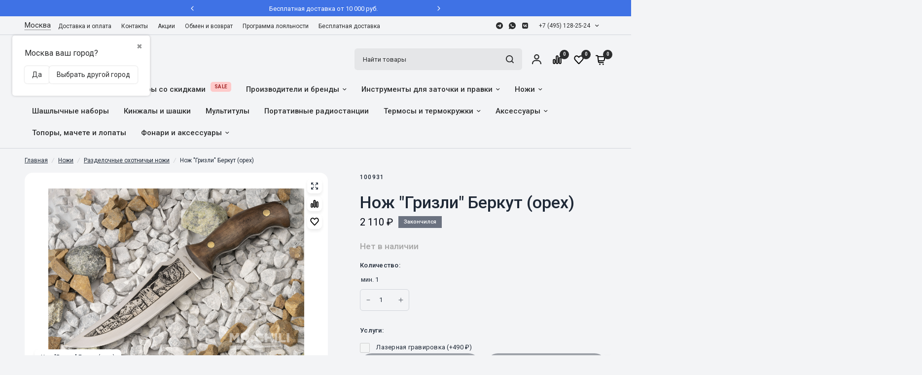

--- FILE ---
content_type: text/html; charset=utf-8
request_url: https://mrchili.ru/product/nozh-grizli-berkut-orekh/
body_size: 83407
content:
<!DOCTYPE html>
<html class="no-js" lang="ru_RU" dir="ltr"><head prefix="og: http://ogp.me/ns# fb: http://ogp.me/ns/fb# product: http://ogp.me/ns/product#"><meta charset="utf-8"><meta http-equiv="X-UA-Compatible" content="IE=edge,chrome=1"><meta name="viewport" content="width=device-width, initial-scale=1, maximum-scale=5, viewport-fit=cover"><meta name="theme-color" content="#f3f4f6"><link rel="canonical" href="https://mrchili.ru/product/nozh-grizli-berkut-orekh/"/><link rel="stylesheet" type="text/css" href="/wa-data/public/site/themes/aspiresense/assets/app.css?v1.9.1.11" /><link href="/wa-data/public/site/themes/aspiresense/assets/product-grid.css?v=1.9.1.11" rel="stylesheet" type="text/css" media="all" /><link href="/wa-data/public/site/themes/aspiresense/assets/product.css?v=1.9.1.11" rel="stylesheet" type="text/css" media="all" /><link rel="preload" as="image" href="/wa-data/public/shop/products/64/08/864/images/21956/21956.345x0.jpg" imagesrcset="/wa-data/public/shop/products/64/08/864/images/21956/21956.345x0.jpg 345w, /wa-data/public/shop/products/64/08/864/images/21956/21956.610x0.jpg 610w, /wa-data/public/shop/products/64/08/864/images/21956/21956.970x0.jpg 970w" imagesizes="auto"><link rel="preload" as="script" href="/wa-data/public/site/themes/aspiresense/assets/animations.min.js?v=1.9.1.11"><link rel="preload" as="script" href="/wa-data/public/site/themes/aspiresense/assets/header.js?v=1.9.1.11"><link rel="preload" as="script" href="/wa-data/public/site/themes/aspiresense/assets/vendor.min.js?v=1.9.1.11"><link rel="preload" as="script" href="/wa-data/public/site/themes/aspiresense/assets/app.js?v=1.9.1.11"><script>window.lazySizesConfig = window.lazySizesConfig || {};window.lazySizesConfig.expand = 250;window.lazySizesConfig.loadMode = 1;window.lazySizesConfig.loadHidden = false;</script><link rel="icon" href="/favicon.ico"/><title>Нож &quot;Гризли&quot; Беркут (орех)  — купить по цене от 2 110 руб. руб. | Mrchili</title><meta name="keywords" content="Нож Гризли Беркут (орех), 100931, Разделочные охотничьи ножи" /><meta name="description" content="Нож &quot;Гризли&quot; Беркут (орех) в интернет-магазине МистерЧили ✔ Купить онлайн ✔ Доставка по России и СНГ ✔ Скидки и Бонусы" /><style>@import url('https://fonts.googleapis.com/css?family=Inter:400,500,600,700,700italic,400italic&subset=latin,cyrillic&display=swap');@import url('https://fonts.googleapis.com/css?family=Roboto:400,500,600,700,700italic,400italic&subset=latin,cyrillic&display=swap');h1,h2,h3,h4,h5,h6,.h1,.h2,.h3,.h4,.h5,.h6,.logolink.text-logo,.heading-font,.h1-xlarge,.h1-large,blockquote p,blockquote span,.customer-addresses .my-address .address-index {font-style: normal;font-weight: 600;font-family: Inter, sans-serif;}body,.body-font,.thb-product-detail .product-title {font-style: normal;font-weight: 400;font-family: Roboto, sans-serif;}.product-card .product-featured-image-link img {object-fit: contain !important;padding: 1rem;}.thb-product-detail .product-single__media-image img {object-fit: contain !important;background: #fff;padding: 2rem;}.product-thumbnail img {object-fit: contain !important;padding: 0.5rem;}:root {--mobile-swipe-width: calc(90vw - 15px);--grid-width: 1280px;--grid-width-row: 1380px;--font-body-scale: 1;--font-body-line-height-scale: 1;--font-body-letter-spacing: 0em;--font-announcement-scale: 1;--font-body-medium-weight: 500;--font-heading-scale: 1;--font-heading-line-height-scale: 1;--font-heading-letter-spacing: 0em;--font-navigation-scale: 1;--font-product-price-scale: 1.1;--font-product-title-scale: 1;--font-product-title-line-height-scale: 1;--button-letter-spacing: 0.02em;--block-border-radius: 16px;--button-border-radius: 24px;--input-border-radius: 6px;--bg-body: #f3f4f6;--bg-body-rgb: 243, 244, 246;--bg-body-darken: #ECEDEF;--payment-terms-background-color: #f3f4f6;--color-body: #1f2937;--color-body-rgb: 31, 41, 55;--color-heading: #111827;--color-heading-rgb: 17, 24, 39;--color-accent: #ed1c23;--color-accent-hover: #DC1A21;--color-accent-rgb: 237, 28, 35;--color-border: #d1d5db;--color-form-border: #d1d5db;--color-overlay-rgb: 156, 163, 175;--webasyst-accelerated-checkout-button-block-size: 50px;--webasyst-accelerated-checkout-inline-alignment: center;--webasyst-accelerated-checkout-skeleton-animation-duration: 0.25s;--webasyst-accelerated-checkout-button-border-radius: 24px;--color-drawer-bg: #FFFFFF;--color-drawer-bg-rgb: 255, 255, 255;--color-announcement-bar-text: #FFFFFF;--color-announcement-bar-bg: #2C2D2E;--color-secondary-menu-text: #2C2D2E;--color-secondary-menu-bg: #f3f4f6;--color-header-bg: #f3f4f6;--color-header-bg-rgb: 243, 244, 246;--color-header-text: #2C2D2E;--color-header-text-rgb: 44, 45, 46;--color-header-links: #2C2D2E;--color-header-links-rgb: 44, 45, 46;--color-header-links-hover: #940C19;--color-header-links-hover-rgb: 148, 12, 25;--color-header-icons: #2C2D2E;--color-header-border: #E2E2E2;--solid-button-background: #2C2D2E;--solid-button-background-hover: #292A2B;--solid-button-label: #FFFFFF;--white-button-label: #2C2D2E;--color-price: #030712;--color-price-rgb: 3, 7, 18;--color-price-discounted: #dc2626;--color-star: #fbbf24;--color-inventory-instock: #279A4B;--color-inventory-lowstock: #e97f32;--block-shadows: 0px 4px 6px rgba(0, 0, 0, 0.08);--section-spacing-mobile: 0px;--section-spacing-desktop: 60px;--color-product-card-bg: #fff;--color-article-card-bg: #ffffff;--color-badge-text: #ffffff;--color-badge-sold-out: #6b7280;--color-badge-sale: #dc2626;--color-badge-preorder: #dc2626;--badge-corner-radius: 0px;--color-footer-heading: #FFFFFF;--color-footer-heading-rgb: 255, 255, 255;--color-footer-text: #9ca3af;--color-footer-text-rgb: 156, 163, 175;--color-footer-link: #9ca3af;--color-footer-link-hover: #FFFFFF;--color-footer-border: #4b5563;--color-footer-border-rgb: 75, 85, 99;--color-footer-bg: #1f2937;}</style><script>var Webasyst = Webasyst || { };Webasyst.currency = {"active": "RUB","rate": "1.0"};</script><!-- rss --><link rel="alternate" type="application/rss+xml" title="МистерЧили.ру" href="https://mrchili.ru/blog/rss/"><!-- css --><!-- js --><script>!function(e,t){"object"==typeof module&&"object"==typeof module.exports?module.exports=e.document?t(e,!0):function(e){if(!e.document)throw new Error("jQuery requires a window with a document");return t(e)}:t(e)}("undefined"!=typeof window?window:this,function(C,e){function t(e,t){return t.toUpperCase()}var d=[],h=C.document,c=d.slice,g=d.concat,s=d.push,i=d.indexOf,n={},r=n.toString,m=n.hasOwnProperty,v={},o="1.12.4",k=function(e,t){return new k.fn.init(e,t)},a=/^[\s\uFEFF\xA0]+|[\s\uFEFF\xA0]+$/g,u=/^-ms-/,l=/-([\da-z])/gi;function f(e){var t=!!e&&"length"in e&&e.length,n=k.type(e);return"function"!==n&&!k.isWindow(e)&&("array"===n||0===t||"number"==typeof t&&0<t&&t-1 in e)}k.fn=k.prototype={jquery:o,constructor:k,selector:"",length:0,toArray:function(){return c.call(this)},get:function(e){return null!=e?e<0?this[e+this.length]:this[e]:c.call(this)},pushStack:function(e){var t=k.merge(this.constructor(),e);return t.prevObject=this,t.context=this.context,t},each:function(e){return k.each(this,e)},map:function(n){return this.pushStack(k.map(this,function(e,t){return n.call(e,t,e)}))},slice:function(){return this.pushStack(c.apply(this,arguments))},first:function(){return this.eq(0)},last:function(){return this.eq(-1)},eq:function(e){var t=this.length,n=+e+(e<0?t:0);return this.pushStack(0<=n&&n<t?[this[n]]:[])},end:function(){return this.prevObject||this.constructor()},push:s,sort:d.sort,splice:d.splice},k.extend=k.fn.extend=function(){var e,t,n,r,i,o,a=arguments[0]||{},s=1,u=arguments.length,l=!1;for("boolean"==typeof a&&(l=a,a=arguments[s]||{},s++),"object"==typeof a||k.isFunction(a)||(a={}),s===u&&(a=this,s--);s<u;s++)if(null!=(i=arguments[s]))for(r in i)e=a[r],a!==(n=i[r])&&(l&&n&&(k.isPlainObject(n)||(t=k.isArray(n)))?(o=t?(t=!1,e&&k.isArray(e)?e:[]):e&&k.isPlainObject(e)?e:{},a[r]=k.extend(l,o,n)):void 0!==n&&(a[r]=n));return a},k.extend({expando:"jQuery"+(o+Math.random()).replace(/\D/g,""),isReady:!0,error:function(e){throw new Error(e)},noop:function(){},isFunction:function(e){return"function"===k.type(e)},isArray:Array.isArray||function(e){return"array"===k.type(e)},isWindow:function(e){return null!=e&&e==e.window},isNumeric:function(e){var t=e&&e.toString();return!k.isArray(e)&&0<=t-parseFloat(t)+1},isEmptyObject:function(e){var t;for(t in e)return!1;return!0},isPlainObject:function(e){var t;if(!e||"object"!==k.type(e)||e.nodeType||k.isWindow(e))return!1;try{if(e.constructor&&!m.call(e,"constructor")&&!m.call(e.constructor.prototype,"isPrototypeOf"))return!1}catch(e){return!1}if(!v.ownFirst)for(t in e)return m.call(e,t);for(t in e);return void 0===t||m.call(e,t)},type:function(e){return null==e?e+"":"object"==typeof e||"function"==typeof e?n[r.call(e)]||"object":typeof e},globalEval:function(e){e&&k.trim(e)&&(C.execScript||function(e){C.eval.call(C,e)})(e)},camelCase:function(e){return e.replace(u,"ms-").replace(l,t)},nodeName:function(e,t){return e.nodeName&&e.nodeName.toLowerCase()===t.toLowerCase()},each:function(e,t){var n,r=0;if(f(e))for(n=e.length;r<n&&!1!==t.call(e[r],r,e[r]);r++);else for(r in e)if(!1===t.call(e[r],r,e[r]))break;return e},trim:function(e){return null==e?"":(e+"").replace(a,"")},makeArray:function(e,t){var n=t||[];return null!=e&&(f(Object(e))?k.merge(n,"string"==typeof e?[e]:e):s.call(n,e)),n},inArray:function(e,t,n){var r;if(t){if(i)return i.call(t,e,n);for(r=t.length,n=n?n<0?Math.max(0,r+n):n:0;n<r;n++)if(n in t&&t[n]===e)return n}return-1},merge:function(e,t){for(var n=+t.length,r=0,i=e.length;r<n;)e[i++]=t[r++];if(n!=n)for(;void 0!==t[r];)e[i++]=t[r++];return e.length=i,e},grep:function(e,t,n){for(var r=[],i=0,o=e.length,a=!n;i<o;i++)!t(e[i],i)!=a&&r.push(e[i]);return r},map:function(e,t,n){var r,i,o=0,a=[];if(f(e))for(r=e.length;o<r;o++)null!=(i=t(e[o],o,n))&&a.push(i);else for(o in e)null!=(i=t(e[o],o,n))&&a.push(i);return g.apply([],a)},guid:1,proxy:function(e,t){var n,r,i;if("string"==typeof t&&(i=e[t],t=e,e=i),k.isFunction(e))return n=c.call(arguments,2),(r=function(){return e.apply(t||this,n.concat(c.call(arguments)))}).guid=e.guid=e.guid||k.guid++,r},now:function(){return+new Date},support:v}),"function"==typeof Symbol&&(k.fn[Symbol.iterator]=d[Symbol.iterator]),k.each("Boolean Number String Function Array Date RegExp Object Error Symbol".split(" "),function(e,t){n["[object "+t+"]"]=t.toLowerCase()});var p=function(n){function d(e,t,n){var r="0x"+t-65536;return r!=r||n?t:r<0?String.fromCharCode(65536+r):String.fromCharCode(r>>10|55296,1023&r|56320)}function i(){T()}var e,h,b,o,a,g,f,m,w,u,l,T,C,s,k,v,c,p,y,N="sizzle"+1*new Date,x=n.document,E=0,r=0,S=ie(),j=ie(),A=ie(),D=function(e,t){return e===t&&(l=!0),0},L={}.hasOwnProperty,t=[],H=t.pop,q=t.push,M=t.push,O=t.slice,F=function(e,t){for(var n=0,r=e.length;n<r;n++)if(e[n]===t)return n;return-1},_="checked|selected|async|autofocus|autoplay|controls|defer|disabled|hidden|ismap|loop|multiple|open|readonly|required|scoped",R="[\\x20\\t\\r\\n\\f]",P="(?:\\\\.|[\\w-]|[^\\x00-\\xa0])+",B="\\["+R+"*("+P+")(?:"+R+"*([*^$|!~]?=)"+R+"*(?:'((?:\\\\.|[^\\\\'])*)'|\"((?:\\\\.|[^\\\\\"])*)\"|("+P+"))|)"+R+"*\\]",W=":("+P+")(?:\\((('((?:\\\\.|[^\\\\'])*)'|\"((?:\\\\.|[^\\\\\"])*)\")|((?:\\\\.|[^\\\\()[\\]]|"+B+")*)|.*)\\)|)",I=new RegExp(R+"+","g"),$=new RegExp("^"+R+"+|((?:^|[^\\\\])(?:\\\\.)*)"+R+"+$","g"),z=new RegExp("^"+R+"*,"+R+"*"),Q=new RegExp("^"+R+"*([>+~]|"+R+")"+R+"*"),X=new RegExp("="+R+"*([^\\]'\"]*?)"+R+"*\\]","g"),U=new RegExp(W),J=new RegExp("^"+P+"$"),V={ID:new RegExp("^#("+P+")"),CLASS:new RegExp("^\\.("+P+")"),TAG:new RegExp("^("+P+"|[*])"),ATTR:new RegExp("^"+B),PSEUDO:new RegExp("^"+W),CHILD:new RegExp("^:(only|first|last|nth|nth-last)-(child|of-type)(?:\\("+R+"*(even|odd|(([+-]|)(\\d*)n|)"+R+"*(?:([+-]|)"+R+"*(\\d+)|))"+R+"*\\)|)","i"),bool:new RegExp("^(?:"+_+")$","i"),needsContext:new RegExp("^"+R+"*[>+~]|:(even|odd|eq|gt|lt|nth|first|last)(?:\\("+R+"*((?:-\\d)?\\d*)"+R+"*\\)|)(?=[^-]|$)","i")},G=/^(?:input|select|textarea|button)$/i,Y=/^h\d$/i,K=/^[^{]+\{\s*\[native \w/,Z=/^(?:#([\w-]+)|(\w+)|\.([\w-]+))$/,ee=/[+~]/,te=/'|\\/g,ne=new RegExp("\\\\([\\da-f]{1,6}"+R+"?|("+R+")|.)","ig");try{M.apply(t=O.call(x.childNodes),x.childNodes),t[x.childNodes.length].nodeType}catch(e){M={apply:t.length?function(e,t){q.apply(e,O.call(t))}:function(e,t){for(var n=e.length,r=0;e[n++]=t[r++];);e.length=n-1}}}function re(e,t,n,r){var i,o,a,s,u,l,c,d,f=t&&t.ownerDocument,p=t?t.nodeType:9;if(n=n||[],"string"!=typeof e||!e||1!==p&&9!==p&&11!==p)return n;if(!r&&((t?t.ownerDocument||t:x)!==C&&T(t),t=t||C,k)){if(11!==p&&(l=Z.exec(e)))if(i=l[1]){if(9===p){if(!(a=t.getElementById(i)))return n;if(a.id===i)return n.push(a),n}else if(f&&(a=f.getElementById(i))&&y(t,a)&&a.id===i)return n.push(a),n}else{if(l[2])return M.apply(n,t.getElementsByTagName(e)),n;if((i=l[3])&&h.getElementsByClassName&&t.getElementsByClassName)return M.apply(n,t.getElementsByClassName(i)),n}if(h.qsa&&!A[e+" "]&&(!v||!v.test(e))){if(1!==p)f=t,d=e;else if("object"!==t.nodeName.toLowerCase()){for((s=t.getAttribute("id"))?s=s.replace(te,"\\$&"):t.setAttribute("id",s=N),o=(c=g(e)).length,u=J.test(s)?"#"+s:"[id='"+s+"']";o--;)c[o]=u+" "+he(c[o]);d=c.join(","),f=ee.test(e)&&fe(t.parentNode)||t}if(d)try{return M.apply(n,f.querySelectorAll(d)),n}catch(e){}finally{s===N&&t.removeAttribute("id")}}}return m(e.replace($,"$1"),t,n,r)}function ie(){var r=[];return function e(t,n){return r.push(t+" ")>b.cacheLength&&delete e[r.shift()],e[t+" "]=n}}function oe(e){return e[N]=!0,e}function ae(e){var t=C.createElement("div");try{return!!e(t)}catch(e){return!1}finally{t.parentNode&&t.parentNode.removeChild(t),t=null}}function se(e,t){for(var n=e.split("|"),r=n.length;r--;)b.attrHandle[n[r]]=t}function ue(e,t){var n=t&&e,r=n&&1===e.nodeType&&1===t.nodeType&&(~t.sourceIndex||1<<31)-(~e.sourceIndex||1<<31);if(r)return r;if(n)for(;n=n.nextSibling;)if(n===t)return-1;return e?1:-1}function le(t){return function(e){return"input"===e.nodeName.toLowerCase()&&e.type===t}}function ce(n){return function(e){var t=e.nodeName.toLowerCase();return("input"===t||"button"===t)&&e.type===n}}function de(a){return oe(function(o){return o=+o,oe(function(e,t){for(var n,r=a([],e.length,o),i=r.length;i--;)e[n=r[i]]&&(e[n]=!(t[n]=e[n]))})})}function fe(e){return e&&void 0!==e.getElementsByTagName&&e}for(e in h=re.support={},a=re.isXML=function(e){var t=e&&(e.ownerDocument||e).documentElement;return!!t&&"HTML"!==t.nodeName},T=re.setDocument=function(e){var t,n,r=e?e.ownerDocument||e:x;return r!==C&&9===r.nodeType&&r.documentElement&&(s=(C=r).documentElement,k=!a(C),(n=C.defaultView)&&n.top!==n&&(n.addEventListener?n.addEventListener("unload",i,!1):n.attachEvent&&n.attachEvent("onunload",i)),h.attributes=ae(function(e){return e.className="i",!e.getAttribute("className")}),h.getElementsByTagName=ae(function(e){return e.appendChild(C.createComment("")),!e.getElementsByTagName("*").length}),h.getElementsByClassName=K.test(C.getElementsByClassName),h.getById=ae(function(e){return s.appendChild(e).id=N,!C.getElementsByName||!C.getElementsByName(N).length}),h.getById?(b.find.ID=function(e,t){if(void 0!==t.getElementById&&k){var n=t.getElementById(e);return n?[n]:[]}},b.filter.ID=function(e){var t=e.replace(ne,d);return function(e){return e.getAttribute("id")===t}}):(delete b.find.ID,b.filter.ID=function(e){var n=e.replace(ne,d);return function(e){var t=void 0!==e.getAttributeNode&&e.getAttributeNode("id");return t&&t.value===n}}),b.find.TAG=h.getElementsByTagName?function(e,t){return void 0!==t.getElementsByTagName?t.getElementsByTagName(e):h.qsa?t.querySelectorAll(e):void 0}:function(e,t){var n,r=[],i=0,o=t.getElementsByTagName(e);if("*"!==e)return o;for(;n=o[i++];)1===n.nodeType&&r.push(n);return r},b.find.CLASS=h.getElementsByClassName&&function(e,t){if(void 0!==t.getElementsByClassName&&k)return t.getElementsByClassName(e)},c=[],v=[],(h.qsa=K.test(C.querySelectorAll))&&(ae(function(e){s.appendChild(e).innerHTML="<a id='"+N+"'></a><select id='"+N+"-\r\\' msallowcapture=''><option selected=''></option></select>",e.querySelectorAll("[msallowcapture^='']").length&&v.push("[*^$]="+R+"*(?:''|\"\")"),e.querySelectorAll("[selected]").length||v.push("\\["+R+"*(?:value|"+_+")"),e.querySelectorAll("[id~="+N+"-]").length||v.push("~="),e.querySelectorAll(":checked").length||v.push(":checked"),e.querySelectorAll("a#"+N+"+*").length||v.push(".#.+[+~]")}),ae(function(e){var t=C.createElement("input");t.setAttribute("type","hidden"),e.appendChild(t).setAttribute("name","D"),e.querySelectorAll("[name=d]").length&&v.push("name"+R+"*[*^$|!~]?="),e.querySelectorAll(":enabled").length||v.push(":enabled",":disabled"),e.querySelectorAll("*,:x"),v.push(",.*:")})),(h.matchesSelector=K.test(p=s.matches||s.webkitMatchesSelector||s.mozMatchesSelector||s.oMatchesSelector||s.msMatchesSelector))&&ae(function(e){h.disconnectedMatch=p.call(e,"div"),p.call(e,"[s!='']:x"),c.push("!=",W)}),v=v.length&&new RegExp(v.join("|")),c=c.length&&new RegExp(c.join("|")),t=K.test(s.compareDocumentPosition),y=t||K.test(s.contains)?function(e,t){var n=9===e.nodeType?e.documentElement:e,r=t&&t.parentNode;return e===r||!(!r||1!==r.nodeType||!(n.contains?n.contains(r):e.compareDocumentPosition&&16&e.compareDocumentPosition(r)))}:function(e,t){if(t)for(;t=t.parentNode;)if(t===e)return!0;return!1},D=t?function(e,t){if(e===t)return l=!0,0;var n=!e.compareDocumentPosition-!t.compareDocumentPosition;return n||(1&(n=(e.ownerDocument||e)===(t.ownerDocument||t)?e.compareDocumentPosition(t):1)||!h.sortDetached&&t.compareDocumentPosition(e)===n?e===C||e.ownerDocument===x&&y(x,e)?-1:t===C||t.ownerDocument===x&&y(x,t)?1:u?F(u,e)-F(u,t):0:4&n?-1:1)}:function(e,t){if(e===t)return l=!0,0;var n,r=0,i=e.parentNode,o=t.parentNode,a=[e],s=[t];if(!i||!o)return e===C?-1:t===C?1:i?-1:o?1:u?F(u,e)-F(u,t):0;if(i===o)return ue(e,t);for(n=e;n=n.parentNode;)a.unshift(n);for(n=t;n=n.parentNode;)s.unshift(n);for(;a[r]===s[r];)r++;return r?ue(a[r],s[r]):a[r]===x?-1:s[r]===x?1:0}),C},re.matches=function(e,t){return re(e,null,null,t)},re.matchesSelector=function(e,t){if((e.ownerDocument||e)!==C&&T(e),t=t.replace(X,"='$1']"),h.matchesSelector&&k&&!A[t+" "]&&(!c||!c.test(t))&&(!v||!v.test(t)))try{var n=p.call(e,t);if(n||h.disconnectedMatch||e.document&&11!==e.document.nodeType)return n}catch(e){}return 0<re(t,C,null,[e]).length},re.contains=function(e,t){return(e.ownerDocument||e)!==C&&T(e),y(e,t)},re.attr=function(e,t){(e.ownerDocument||e)!==C&&T(e);var n=b.attrHandle[t.toLowerCase()],r=n&&L.call(b.attrHandle,t.toLowerCase())?n(e,t,!k):void 0;return void 0!==r?r:h.attributes||!k?e.getAttribute(t):(r=e.getAttributeNode(t))&&r.specified?r.value:null},re.error=function(e){throw new Error("Syntax error, unrecognized expression: "+e)},re.uniqueSort=function(e){var t,n=[],r=0,i=0;if(l=!h.detectDuplicates,u=!h.sortStable&&e.slice(0),e.sort(D),l){for(;t=e[i++];)t===e[i]&&(r=n.push(i));for(;r--;)e.splice(n[r],1)}return u=null,e},o=re.getText=function(e){var t,n="",r=0,i=e.nodeType;if(i){if(1===i||9===i||11===i){if("string"==typeof e.textContent)return e.textContent;for(e=e.firstChild;e;e=e.nextSibling)n+=o(e)}else if(3===i||4===i)return e.nodeValue}else for(;t=e[r++];)n+=o(t);return n},(b=re.selectors={cacheLength:50,createPseudo:oe,match:V,attrHandle:{},find:{},relative:{">":{dir:"parentNode",first:!0}," ":{dir:"parentNode"},"+":{dir:"previousSibling",first:!0},"~":{dir:"previousSibling"}},preFilter:{ATTR:function(e){return e[1]=e[1].replace(ne,d),e[3]=(e[3]||e[4]||e[5]||"").replace(ne,d),"~="===e[2]&&(e[3]=" "+e[3]+" "),e.slice(0,4)},CHILD:function(e){return e[1]=e[1].toLowerCase(),"nth"===e[1].slice(0,3)?(e[3]||re.error(e[0]),e[4]=+(e[4]?e[5]+(e[6]||1):2*("even"===e[3]||"odd"===e[3])),e[5]=+(e[7]+e[8]||"odd"===e[3])):e[3]&&re.error(e[0]),e},PSEUDO:function(e){var t,n=!e[6]&&e[2];return V.CHILD.test(e[0])?null:(e[3]?e[2]=e[4]||e[5]||"":n&&U.test(n)&&(t=g(n,!0))&&(t=n.indexOf(")",n.length-t)-n.length)&&(e[0]=e[0].slice(0,t),e[2]=n.slice(0,t)),e.slice(0,3))}},filter:{TAG:function(e){var t=e.replace(ne,d).toLowerCase();return"*"===e?function(){return!0}:function(e){return e.nodeName&&e.nodeName.toLowerCase()===t}},CLASS:function(e){var t=S[e+" "];return t||(t=new RegExp("(^|"+R+")"+e+"("+R+"|$)"))&&S(e,function(e){return t.test("string"==typeof e.className&&e.className||void 0!==e.getAttribute&&e.getAttribute("class")||"")})},ATTR:function(n,r,i){return function(e){var t=re.attr(e,n);return null==t?"!="===r:!r||(t+="","="===r?t===i:"!="===r?t!==i:"^="===r?i&&0===t.indexOf(i):"*="===r?i&&-1<t.indexOf(i):"$="===r?i&&t.slice(-i.length)===i:"~="===r?-1<(" "+t.replace(I," ")+" ").indexOf(i):"|="===r&&(t===i||t.slice(0,i.length+1)===i+"-"))}},CHILD:function(h,e,t,g,m){var v="nth"!==h.slice(0,3),y="last"!==h.slice(-4),x="of-type"===e;return 1===g&&0===m?function(e){return!!e.parentNode}:function(e,t,n){var r,i,o,a,s,u,l=v!=y?"nextSibling":"previousSibling",c=e.parentNode,d=x&&e.nodeName.toLowerCase(),f=!n&&!x,p=!1;if(c){if(v){for(;l;){for(a=e;a=a[l];)if(x?a.nodeName.toLowerCase()===d:1===a.nodeType)return!1;u=l="only"===h&&!u&&"nextSibling"}return!0}if(u=[y?c.firstChild:c.lastChild],y&&f){for(p=(s=(r=(i=(o=(a=c)[N]||(a[N]={}))[a.uniqueID]||(o[a.uniqueID]={}))[h]||[])[0]===E&&r[1])&&r[2],a=s&&c.childNodes[s];a=++s&&a&&a[l]||(p=s=0)||u.pop();)if(1===a.nodeType&&++p&&a===e){i[h]=[E,s,p];break}}else if(f&&(p=s=(r=(i=(o=(a=e)[N]||(a[N]={}))[a.uniqueID]||(o[a.uniqueID]={}))[h]||[])[0]===E&&r[1]),!1===p)for(;(a=++s&&a&&a[l]||(p=s=0)||u.pop())&&((x?a.nodeName.toLowerCase()!==d:1!==a.nodeType)||!++p||(f&&((i=(o=a[N]||(a[N]={}))[a.uniqueID]||(o[a.uniqueID]={}))[h]=[E,p]),a!==e)););return(p-=m)===g||p%g==0&&0<=p/g}}},PSEUDO:function(e,o){var t,a=b.pseudos[e]||b.setFilters[e.toLowerCase()]||re.error("unsupported pseudo: "+e);return a[N]?a(o):1<a.length?(t=[e,e,"",o],b.setFilters.hasOwnProperty(e.toLowerCase())?oe(function(e,t){for(var n,r=a(e,o),i=r.length;i--;)e[n=F(e,r[i])]=!(t[n]=r[i])}):function(e){return a(e,0,t)}):a}},pseudos:{not:oe(function(e){var r=[],i=[],s=f(e.replace($,"$1"));return s[N]?oe(function(e,t,n,r){for(var i,o=s(e,null,r,[]),a=e.length;a--;)(i=o[a])&&(e[a]=!(t[a]=i))}):function(e,t,n){return r[0]=e,s(r,null,n,i),r[0]=null,!i.pop()}}),has:oe(function(t){return function(e){return 0<re(t,e).length}}),contains:oe(function(t){return t=t.replace(ne,d),function(e){return-1<(e.textContent||e.innerText||o(e)).indexOf(t)}}),lang:oe(function(n){return J.test(n||"")||re.error("unsupported lang: "+n),n=n.replace(ne,d).toLowerCase(),function(e){var t;do{if(t=k?e.lang:e.getAttribute("xml:lang")||e.getAttribute("lang"))return(t=t.toLowerCase())===n||0===t.indexOf(n+"-")}while((e=e.parentNode)&&1===e.nodeType);return!1}}),target:function(e){var t=n.location&&n.location.hash;return t&&t.slice(1)===e.id},root:function(e){return e===s},focus:function(e){return e===C.activeElement&&(!C.hasFocus||C.hasFocus())&&!!(e.type||e.href||~e.tabIndex)},enabled:function(e){return!1===e.disabled},disabled:function(e){return!0===e.disabled},checked:function(e){var t=e.nodeName.toLowerCase();return"input"===t&&!!e.checked||"option"===t&&!!e.selected},selected:function(e){return e.parentNode&&e.parentNode.selectedIndex,!0===e.selected},empty:function(e){for(e=e.firstChild;e;e=e.nextSibling)if(e.nodeType<6)return!1;return!0},parent:function(e){return!b.pseudos.empty(e)},header:function(e){return Y.test(e.nodeName)},input:function(e){return G.test(e.nodeName)},button:function(e){var t=e.nodeName.toLowerCase();return"input"===t&&"button"===e.type||"button"===t},text:function(e){var t;return"input"===e.nodeName.toLowerCase()&&"text"===e.type&&(null==(t=e.getAttribute("type"))||"text"===t.toLowerCase())},first:de(function(){return[0]}),last:de(function(e,t){return[t-1]}),eq:de(function(e,t,n){return[n<0?n+t:n]}),even:de(function(e,t){for(var n=0;n<t;n+=2)e.push(n);return e}),odd:de(function(e,t){for(var n=1;n<t;n+=2)e.push(n);return e}),lt:de(function(e,t,n){for(var r=n<0?n+t:n;0<=--r;)e.push(r);return e}),gt:de(function(e,t,n){for(var r=n<0?n+t:n;++r<t;)e.push(r);return e})}}).pseudos.nth=b.pseudos.eq,{radio:!0,checkbox:!0,file:!0,password:!0,image:!0})b.pseudos[e]=le(e);for(e in{submit:!0,reset:!0})b.pseudos[e]=ce(e);function pe(){}function he(e){for(var t=0,n=e.length,r="";t<n;t++)r+=e[t].value;return r}function ge(s,e,t){var u=e.dir,l=t&&"parentNode"===u,c=r++;return e.first?function(e,t,n){for(;e=e[u];)if(1===e.nodeType||l)return s(e,t,n)}:function(e,t,n){var r,i,o,a=[E,c];if(n){for(;e=e[u];)if((1===e.nodeType||l)&&s(e,t,n))return!0}else for(;e=e[u];)if(1===e.nodeType||l){if((r=(i=(o=e[N]||(e[N]={}))[e.uniqueID]||(o[e.uniqueID]={}))[u])&&r[0]===E&&r[1]===c)return a[2]=r[2];if((i[u]=a)[2]=s(e,t,n))return!0}}}function me(i){return 1<i.length?function(e,t,n){for(var r=i.length;r--;)if(!i[r](e,t,n))return!1;return!0}:i[0]}function ve(e,t,n,r,i){for(var o,a=[],s=0,u=e.length,l=null!=t;s<u;s++)(o=e[s])&&(n&&!n(o,r,i)||(a.push(o),l&&t.push(s)));return a}function ye(p,h,g,m,v,e){return m&&!m[N]&&(m=ye(m)),v&&!v[N]&&(v=ye(v,e)),oe(function(e,t,n,r){var i,o,a,s=[],u=[],l=t.length,c=e||function(e,t,n){for(var r=0,i=t.length;r<i;r++)re(e,t[r],n);return n}(h||"*",n.nodeType?[n]:n,[]),d=!p||!e&&h?c:ve(c,s,p,n,r),f=g?v||(e?p:l||m)?[]:t:d;if(g&&g(d,f,n,r),m)for(i=ve(f,u),m(i,[],n,r),o=i.length;o--;)(a=i[o])&&(f[u[o]]=!(d[u[o]]=a));if(e){if(v||p){if(v){for(i=[],o=f.length;o--;)(a=f[o])&&i.push(d[o]=a);v(null,f=[],i,r)}for(o=f.length;o--;)(a=f[o])&&-1<(i=v?F(e,a):s[o])&&(e[i]=!(t[i]=a))}}else f=ve(f===t?f.splice(l,f.length):f),v?v(null,t,f,r):M.apply(t,f)})}function xe(e){for(var i,t,n,r=e.length,o=b.relative[e[0].type],a=o||b.relative[" "],s=o?1:0,u=ge(function(e){return e===i},a,!0),l=ge(function(e){return-1<F(i,e)},a,!0),c=[function(e,t,n){var r=!o&&(n||t!==w)||((i=t).nodeType?u(e,t,n):l(e,t,n));return i=null,r}];s<r;s++)if(t=b.relative[e[s].type])c=[ge(me(c),t)];else{if((t=b.filter[e[s].type].apply(null,e[s].matches))[N]){for(n=++s;n<r&&!b.relative[e[n].type];n++);return ye(1<s&&me(c),1<s&&he(e.slice(0,s-1).concat({value:" "===e[s-2].type?"*":""})).replace($,"$1"),t,s<n&&xe(e.slice(s,n)),n<r&&xe(e=e.slice(n)),n<r&&he(e))}c.push(t)}return me(c)}function be(m,v){function e(e,t,n,r,i){var o,a,s,u=0,l="0",c=e&&[],d=[],f=w,p=e||x&&b.find.TAG("*",i),h=E+=null==f?1:Math.random()||.1,g=p.length;for(i&&(w=t===C||t||i);l!==g&&null!=(o=p[l]);l++){if(x&&o){for(a=0,t||o.ownerDocument===C||(T(o),n=!k);s=m[a++];)if(s(o,t||C,n)){r.push(o);break}i&&(E=h)}y&&((o=!s&&o)&&u--,e&&c.push(o))}if(u+=l,y&&l!==u){for(a=0;s=v[a++];)s(c,d,t,n);if(e){if(0<u)for(;l--;)c[l]||d[l]||(d[l]=H.call(r));d=ve(d)}M.apply(r,d),i&&!e&&0<d.length&&1<u+v.length&&re.uniqueSort(r)}return i&&(E=h,w=f),c}var y=0<v.length,x=0<m.length;return y?oe(e):e}return pe.prototype=b.filters=b.pseudos,b.setFilters=new pe,g=re.tokenize=function(e,t){var n,r,i,o,a,s,u,l=j[e+" "];if(l)return t?0:l.slice(0);for(a=e,s=[],u=b.preFilter;a;){for(o in n&&!(r=z.exec(a))||(r&&(a=a.slice(r[0].length)||a),s.push(i=[])),n=!1,(r=Q.exec(a))&&(n=r.shift(),i.push({value:n,type:r[0].replace($," ")}),a=a.slice(n.length)),b.filter)!(r=V[o].exec(a))||u[o]&&!(r=u[o](r))||(n=r.shift(),i.push({value:n,type:o,matches:r}),a=a.slice(n.length));if(!n)break}return t?a.length:a?re.error(e):j(e,s).slice(0)},f=re.compile=function(e,t){var n,r=[],i=[],o=A[e+" "];if(!o){for(n=(t=t||g(e)).length;n--;)(o=xe(t[n]))[N]?r.push(o):i.push(o);(o=A(e,be(i,r))).selector=e}return o},m=re.select=function(e,t,n,r){var i,o,a,s,u,l="function"==typeof e&&e,c=!r&&g(e=l.selector||e);if(n=n||[],1===c.length){if(2<(o=c[0]=c[0].slice(0)).length&&"ID"===(a=o[0]).type&&h.getById&&9===t.nodeType&&k&&b.relative[o[1].type]){if(!(t=(b.find.ID(a.matches[0].replace(ne,d),t)||[])[0]))return n;l&&(t=t.parentNode),e=e.slice(o.shift().value.length)}for(i=V.needsContext.test(e)?0:o.length;i--&&(a=o[i],!b.relative[s=a.type]);)if((u=b.find[s])&&(r=u(a.matches[0].replace(ne,d),ee.test(o[0].type)&&fe(t.parentNode)||t))){if(o.splice(i,1),!(e=r.length&&he(o)))return M.apply(n,r),n;break}}return(l||f(e,c))(r,t,!k,n,!t||ee.test(e)&&fe(t.parentNode)||t),n},h.sortStable=N.split("").sort(D).join("")===N,h.detectDuplicates=!!l,T(),h.sortDetached=ae(function(e){return 1&e.compareDocumentPosition(C.createElement("div"))}),ae(function(e){return e.innerHTML="<a href='#'></a>","#"===e.firstChild.getAttribute("href")})||se("type|href|height|width",function(e,t,n){if(!n)return e.getAttribute(t,"type"===t.toLowerCase()?1:2)}),h.attributes&&ae(function(e){return e.innerHTML="<input/>",e.firstChild.setAttribute("value",""),""===e.firstChild.getAttribute("value")})||se("value",function(e,t,n){if(!n&&"input"===e.nodeName.toLowerCase())return e.defaultValue}),ae(function(e){return null==e.getAttribute("disabled")})||se(_,function(e,t,n){var r;if(!n)return!0===e[t]?t.toLowerCase():(r=e.getAttributeNode(t))&&r.specified?r.value:null}),re}(C);k.find=p,k.expr=p.selectors,k.expr[":"]=k.expr.pseudos,k.uniqueSort=k.unique=p.uniqueSort,k.text=p.getText,k.isXMLDoc=p.isXML,k.contains=p.contains;function y(e,t,n){for(var r=[],i=void 0!==n;(e=e[t])&&9!==e.nodeType;)if(1===e.nodeType){if(i&&k(e).is(n))break;r.push(e)}return r}function x(e,t){for(var n=[];e;e=e.nextSibling)1===e.nodeType&&e!==t&&n.push(e);return n}var b=k.expr.match.needsContext,w=/^<([\w-]+)\s*\/?>(?:<\/\1>|)$/,T=/^.[^:#\[\.,]*$/;function N(e,n,r){if(k.isFunction(n))return k.grep(e,function(e,t){return!!n.call(e,t,e)!==r});if(n.nodeType)return k.grep(e,function(e){return e===n!==r});if("string"==typeof n){if(T.test(n))return k.filter(n,e,r);n=k.filter(n,e)}return k.grep(e,function(e){return-1<k.inArray(e,n)!==r})}k.filter=function(e,t,n){var r=t[0];return n&&(e=":not("+e+")"),1===t.length&&1===r.nodeType?k.find.matchesSelector(r,e)?[r]:[]:k.find.matches(e,k.grep(t,function(e){return 1===e.nodeType}))},k.fn.extend({find:function(e){var t,n=[],r=this,i=r.length;if("string"!=typeof e)return this.pushStack(k(e).filter(function(){for(t=0;t<i;t++)if(k.contains(r[t],this))return!0}));for(t=0;t<i;t++)k.find(e,r[t],n);return(n=this.pushStack(1<i?k.unique(n):n)).selector=this.selector?this.selector+" "+e:e,n},filter:function(e){return this.pushStack(N(this,e||[],!1))},not:function(e){return this.pushStack(N(this,e||[],!0))},is:function(e){return!!N(this,"string"==typeof e&&b.test(e)?k(e):e||[],!1).length}});var E,S=/^(?:\s*(<[\w\W]+>)[^>]*|#([\w-]*))$/;(k.fn.init=function(e,t,n){var r,i;if(!e)return this;if(n=n||E,"string"!=typeof e)return e.nodeType?(this.context=this[0]=e,this.length=1,this):k.isFunction(e)?void 0!==n.ready?n.ready(e):e(k):(void 0!==e.selector&&(this.selector=e.selector,this.context=e.context),k.makeArray(e,this));if(!(r="<"===e.charAt(0)&&">"===e.charAt(e.length-1)&&3<=e.length?[null,e,null]:S.exec(e))||!r[1]&&t)return!t||t.jquery?(t||n).find(e):this.constructor(t).find(e);if(r[1]){if(t=t instanceof k?t[0]:t,k.merge(this,k.parseHTML(r[1],t&&t.nodeType?t.ownerDocument||t:h,!0)),w.test(r[1])&&k.isPlainObject(t))for(r in t)k.isFunction(this[r])?this[r](t[r]):this.attr(r,t[r]);return this}if((i=h.getElementById(r[2]))&&i.parentNode){if(i.id!==r[2])return E.find(e);this.length=1,this[0]=i}return this.context=h,this.selector=e,this}).prototype=k.fn,E=k(h);var j=/^(?:parents|prev(?:Until|All))/,A={children:!0,contents:!0,next:!0,prev:!0};function D(e,t){for(;(e=e[t])&&1!==e.nodeType;);return e}k.fn.extend({has:function(e){var t,n=k(e,this),r=n.length;return this.filter(function(){for(t=0;t<r;t++)if(k.contains(this,n[t]))return!0})},closest:function(e,t){for(var n,r=0,i=this.length,o=[],a=b.test(e)||"string"!=typeof e?k(e,t||this.context):0;r<i;r++)for(n=this[r];n&&n!==t;n=n.parentNode)if(n.nodeType<11&&(a?-1<a.index(n):1===n.nodeType&&k.find.matchesSelector(n,e))){o.push(n);break}return this.pushStack(1<o.length?k.uniqueSort(o):o)},index:function(e){return e?"string"==typeof e?k.inArray(this[0],k(e)):k.inArray(e.jquery?e[0]:e,this):this[0]&&this[0].parentNode?this.first().prevAll().length:-1},add:function(e,t){return this.pushStack(k.uniqueSort(k.merge(this.get(),k(e,t))))},addBack:function(e){return this.add(null==e?this.prevObject:this.prevObject.filter(e))}}),k.each({parent:function(e){var t=e.parentNode;return t&&11!==t.nodeType?t:null},parents:function(e){return y(e,"parentNode")},parentsUntil:function(e,t,n){return y(e,"parentNode",n)},next:function(e){return D(e,"nextSibling")},prev:function(e){return D(e,"previousSibling")},nextAll:function(e){return y(e,"nextSibling")},prevAll:function(e){return y(e,"previousSibling")},nextUntil:function(e,t,n){return y(e,"nextSibling",n)},prevUntil:function(e,t,n){return y(e,"previousSibling",n)},siblings:function(e){return x((e.parentNode||{}).firstChild,e)},children:function(e){return x(e.firstChild)},contents:function(e){return k.nodeName(e,"iframe")?e.contentDocument||e.contentWindow.document:k.merge([],e.childNodes)}},function(r,i){k.fn[r]=function(e,t){var n=k.map(this,i,e);return"Until"!==r.slice(-5)&&(t=e),t&&"string"==typeof t&&(n=k.filter(t,n)),1<this.length&&(A[r]||(n=k.uniqueSort(n)),j.test(r)&&(n=n.reverse())),this.pushStack(n)}});var L,H,q=/\S+/g;function M(){h.addEventListener?(h.removeEventListener("DOMContentLoaded",O),C.removeEventListener("load",O)):(h.detachEvent("onreadystatechange",O),C.detachEvent("onload",O))}function O(){!h.addEventListener&&"load"!==C.event.type&&"complete"!==h.readyState||(M(),k.ready())}for(H in k.Callbacks=function(r){var e,n;r="string"==typeof r?(e=r,n={},k.each(e.match(q)||[],function(e,t){n[t]=!0}),n):k.extend({},r);function i(){for(s=r.once,a=o=!0;l.length;c=-1)for(t=l.shift();++c<u.length;)!1===u[c].apply(t[0],t[1])&&r.stopOnFalse&&(c=u.length,t=!1);r.memory||(t=!1),o=!1,s&&(u=t?[]:"")}var o,t,a,s,u=[],l=[],c=-1,d={add:function(){return u&&(t&&!o&&(c=u.length-1,l.push(t)),function n(e){k.each(e,function(e,t){k.isFunction(t)?r.unique&&d.has(t)||u.push(t):t&&t.length&&"string"!==k.type(t)&&n(t)})}(arguments),t&&!o&&i()),this},remove:function(){return k.each(arguments,function(e,t){for(var n;-1<(n=k.inArray(t,u,n));)u.splice(n,1),n<=c&&c--}),this},has:function(e){return e?-1<k.inArray(e,u):0<u.length},empty:function(){return u=u&&[],this},disable:function(){return s=l=[],u=t="",this},disabled:function(){return!u},lock:function(){return s=!0,t||d.disable(),this},locked:function(){return!!s},fireWith:function(e,t){return s||(t=[e,(t=t||[]).slice?t.slice():t],l.push(t),o||i()),this},fire:function(){return d.fireWith(this,arguments),this},fired:function(){return!!a}};return d},k.extend({Deferred:function(e){var o=[["resolve","done",k.Callbacks("once memory"),"resolved"],["reject","fail",k.Callbacks("once memory"),"rejected"],["notify","progress",k.Callbacks("memory")]],i="pending",a={state:function(){return i},always:function(){return s.done(arguments).fail(arguments),this},then:function(){var i=arguments;return k.Deferred(function(r){k.each(o,function(e,t){var n=k.isFunction(i[e])&&i[e];s[t[1]](function(){var e=n&&n.apply(this,arguments);e&&k.isFunction(e.promise)?e.promise().progress(r.notify).done(r.resolve).fail(r.reject):r[t[0]+"With"](this===a?r.promise():this,n?[e]:arguments)})}),i=null}).promise()},promise:function(e){return null!=e?k.extend(e,a):a}},s={};return a.pipe=a.then,k.each(o,function(e,t){var n=t[2],r=t[3];a[t[1]]=n.add,r&&n.add(function(){i=r},o[1^e][2].disable,o[2][2].lock),s[t[0]]=function(){return s[t[0]+"With"](this===s?a:this,arguments),this},s[t[0]+"With"]=n.fireWith}),a.promise(s),e&&e.call(s,s),s},when:function(e){function t(t,n,r){return function(e){n[t]=this,r[t]=1<arguments.length?c.call(arguments):e,r===i?l.notifyWith(n,r):--u||l.resolveWith(n,r)}}var i,n,r,o=0,a=c.call(arguments),s=a.length,u=1!==s||e&&k.isFunction(e.promise)?s:0,l=1===u?e:k.Deferred();if(1<s)for(i=new Array(s),n=new Array(s),r=new Array(s);o<s;o++)a[o]&&k.isFunction(a[o].promise)?a[o].promise().progress(t(o,n,i)).done(t(o,r,a)).fail(l.reject):--u;return u||l.resolveWith(r,a),l.promise()}}),k.fn.ready=function(e){return k.ready.promise().done(e),this},k.extend({isReady:!1,readyWait:1,holdReady:function(e){e?k.readyWait++:k.ready(!0)},ready:function(e){(!0===e?--k.readyWait:k.isReady)||(k.isReady=!0)!==e&&0<--k.readyWait||(L.resolveWith(h,[k]),k.fn.triggerHandler&&(k(h).triggerHandler("ready"),k(h).off("ready")))}}),k.ready.promise=function(e){if(!L)if(L=k.Deferred(),"complete"===h.readyState||"loading"!==h.readyState&&!h.documentElement.doScroll)C.setTimeout(k.ready);else if(h.addEventListener)h.addEventListener("DOMContentLoaded",O),C.addEventListener("load",O);else{h.attachEvent("onreadystatechange",O),C.attachEvent("onload",O);var n=!1;try{n=null==C.frameElement&&h.documentElement}catch(e){}n&&n.doScroll&&!function t(){if(!k.isReady){try{n.doScroll("left")}catch(e){return C.setTimeout(t,50)}M(),k.ready()}}()}return L.promise(e)},k.ready.promise(),k(v))break;v.ownFirst="0"===H,v.inlineBlockNeedsLayout=!1,k(function(){var e,t,n,r;(n=h.getElementsByTagName("body")[0])&&n.style&&(t=h.createElement("div"),(r=h.createElement("div")).style.cssText="position:absolute;border:0;width:0;height:0;top:0;left:-9999px",n.appendChild(r).appendChild(t),void 0!==t.style.zoom&&(t.style.cssText="display:inline;margin:0;border:0;padding:1px;width:1px;zoom:1",v.inlineBlockNeedsLayout=e=3===t.offsetWidth,e&&(n.style.zoom=1)),n.removeChild(r))}),function(){var e=h.createElement("div");v.deleteExpando=!0;try{delete e.test}catch(e){v.deleteExpando=!1}e=null}();function F(e){var t=k.noData[(e.nodeName+" ").toLowerCase()],n=+e.nodeType||1;return(1===n||9===n)&&(!t||!0!==t&&e.getAttribute("classid")===t)}var _,R=/^(?:\{[\w\W]*\}|\[[\w\W]*\])$/,P=/([A-Z])/g;function B(e,t,n){if(void 0===n&&1===e.nodeType){var r="data-"+t.replace(P,"-$1").toLowerCase();if("string"==typeof(n=e.getAttribute(r))){try{n="true"===n||"false"!==n&&("null"===n?null:+n+""===n?+n:R.test(n)?k.parseJSON(n):n)}catch(e){}k.data(e,t,n)}else n=void 0}return n}function W(e){var t;for(t in e)if(("data"!==t||!k.isEmptyObject(e[t]))&&"toJSON"!==t)return!1;return!0}function I(e,t,n,r){if(F(e)){var i,o,a=k.expando,s=e.nodeType,u=s?k.cache:e,l=s?e[a]:e[a]&&a;if(l&&u[l]&&(r||u[l].data)||void 0!==n||"string"!=typeof t)return u[l=l||(s?e[a]=d.pop()||k.guid++:a)]||(u[l]=s?{}:{toJSON:k.noop}),"object"!=typeof t&&"function"!=typeof t||(r?u[l]=k.extend(u[l],t):u[l].data=k.extend(u[l].data,t)),o=u[l],r||(o.data||(o.data={}),o=o.data),void 0!==n&&(o[k.camelCase(t)]=n),"string"==typeof t?null==(i=o[t])&&(i=o[k.camelCase(t)]):i=o,i}}function $(e,t,n){if(F(e)){var r,i,o=e.nodeType,a=o?k.cache:e,s=o?e[k.expando]:k.expando;if(a[s]){if(t&&(r=n?a[s]:a[s].data)){i=(t=k.isArray(t)?t.concat(k.map(t,k.camelCase)):t in r?[t]:(t=k.camelCase(t))in r?[t]:t.split(" ")).length;for(;i--;)delete r[t[i]];if(n?!W(r):!k.isEmptyObject(r))return}(n||(delete a[s].data,W(a[s])))&&(o?k.cleanData([e],!0):v.deleteExpando||a!=a.window?delete a[s]:a[s]=void 0)}}}k.extend({cache:{},noData:{"applet ":!0,"embed ":!0,"object ":"clsid:D27CDB6E-AE6D-11cf-96B8-444553540000"},hasData:function(e){return!!(e=e.nodeType?k.cache[e[k.expando]]:e[k.expando])&&!W(e)},data:function(e,t,n){return I(e,t,n)},removeData:function(e,t){return $(e,t)},_data:function(e,t,n){return I(e,t,n,!0)},_removeData:function(e,t){return $(e,t,!0)}}),k.fn.extend({data:function(e,t){var n,r,i,o=this[0],a=o&&o.attributes;if(void 0!==e)return"object"==typeof e?this.each(function(){k.data(this,e)}):1<arguments.length?this.each(function(){k.data(this,e,t)}):o?B(o,e,k.data(o,e)):void 0;if(this.length&&(i=k.data(o),1===o.nodeType&&!k._data(o,"parsedAttrs"))){for(n=a.length;n--;)a[n]&&0===(r=a[n].name).indexOf("data-")&&B(o,r=k.camelCase(r.slice(5)),i[r]);k._data(o,"parsedAttrs",!0)}return i},removeData:function(e){return this.each(function(){k.removeData(this,e)})}}),k.extend({queue:function(e,t,n){var r;if(e)return t=(t||"fx")+"queue",r=k._data(e,t),n&&(!r||k.isArray(n)?r=k._data(e,t,k.makeArray(n)):r.push(n)),r||[]},dequeue:function(e,t){t=t||"fx";var n=k.queue(e,t),r=n.length,i=n.shift(),o=k._queueHooks(e,t);"inprogress"===i&&(i=n.shift(),r--),i&&("fx"===t&&n.unshift("inprogress"),delete o.stop,i.call(e,function(){k.dequeue(e,t)},o)),!r&&o&&o.empty.fire()},_queueHooks:function(e,t){var n=t+"queueHooks";return k._data(e,n)||k._data(e,n,{empty:k.Callbacks("once memory").add(function(){k._removeData(e,t+"queue"),k._removeData(e,n)})})}}),k.fn.extend({queue:function(t,n){var e=2;return"string"!=typeof t&&(n=t,t="fx",e--),arguments.length<e?k.queue(this[0],t):void 0===n?this:this.each(function(){var e=k.queue(this,t,n);k._queueHooks(this,t),"fx"===t&&"inprogress"!==e[0]&&k.dequeue(this,t)})},dequeue:function(e){return this.each(function(){k.dequeue(this,e)})},clearQueue:function(e){return this.queue(e||"fx",[])},promise:function(e,t){function n(){--i||o.resolveWith(a,[a])}var r,i=1,o=k.Deferred(),a=this,s=this.length;for("string"!=typeof e&&(t=e,e=void 0),e=e||"fx";s--;)(r=k._data(a[s],e+"queueHooks"))&&r.empty&&(i++,r.empty.add(n));return n(),o.promise(t)}}),v.shrinkWrapBlocks=function(){return null!=_?_:(_=!1,(t=h.getElementsByTagName("body")[0])&&t.style?(e=h.createElement("div"),(n=h.createElement("div")).style.cssText="position:absolute;border:0;width:0;height:0;top:0;left:-9999px",t.appendChild(n).appendChild(e),void 0!==e.style.zoom&&(e.style.cssText="-webkit-box-sizing:content-box;-moz-box-sizing:content-box;box-sizing:content-box;display:block;margin:0;border:0;padding:1px;width:1px;zoom:1",e.appendChild(h.createElement("div")).style.width="5px",_=3!==e.offsetWidth),t.removeChild(n),_):void 0);var e,t,n};function z(e,t){return e=t||e,"none"===k.css(e,"display")||!k.contains(e.ownerDocument,e)}var Q=/[+-]?(?:\d*\.|)\d+(?:[eE][+-]?\d+|)/.source,X=new RegExp("^(?:([+-])=|)("+Q+")([a-z%]*)$","i"),U=["Top","Right","Bottom","Left"];function J(e,t,n,r){var i,o=1,a=20,s=r?function(){return r.cur()}:function(){return k.css(e,t,"")},u=s(),l=n&&n[3]||(k.cssNumber[t]?"":"px"),c=(k.cssNumber[t]||"px"!==l&&+u)&&X.exec(k.css(e,t));if(c&&c[3]!==l)for(l=l||c[3],n=n||[],c=+u||1;c/=o=o||".5",k.style(e,t,c+l),o!==(o=s()/u)&&1!==o&&--a;);return n&&(c=+c||+u||0,i=n[1]?c+(n[1]+1)*n[2]:+n[2],r&&(r.unit=l,r.start=c,r.end=i)),i}var V,G,Y,K=function(e,t,n,r,i,o,a){var s=0,u=e.length,l=null==n;if("object"===k.type(n))for(s in i=!0,n)K(e,t,s,n[s],!0,o,a);else if(void 0!==r&&(i=!0,k.isFunction(r)||(a=!0),l&&(t=a?(t.call(e,r),null):(l=t,function(e,t,n){return l.call(k(e),n)})),t))for(;s<u;s++)t(e[s],n,a?r:r.call(e[s],s,t(e[s],n)));return i?e:l?t.call(e):u?t(e[0],n):o},Z=/^(?:checkbox|radio)$/i,ee=/<([\w:-]+)/,te=/^$|\/(?:java|ecma)script/i,ne=/^\s+/,re="abbr|article|aside|audio|bdi|canvas|data|datalist|details|dialog|figcaption|figure|footer|header|hgroup|main|mark|meter|nav|output|picture|progress|section|summary|template|time|video";function ie(e){var t=re.split("|"),n=e.createDocumentFragment();if(n.createElement)for(;t.length;)n.createElement(t.pop());return n}V=h.createElement("div"),G=h.createDocumentFragment(),Y=h.createElement("input"),V.innerHTML="  <link/><table></table><a href='/a'>a</a><input type='checkbox'/>",v.leadingWhitespace=3===V.firstChild.nodeType,v.tbody=!V.getElementsByTagName("tbody").length,v.htmlSerialize=!!V.getElementsByTagName("link").length,v.html5Clone="<:nav></:nav>"!==h.createElement("nav").cloneNode(!0).outerHTML,Y.type="checkbox",Y.checked=!0,G.appendChild(Y),v.appendChecked=Y.checked,V.innerHTML="<textarea>x</textarea>",v.noCloneChecked=!!V.cloneNode(!0).lastChild.defaultValue,G.appendChild(V),(Y=h.createElement("input")).setAttribute("type","radio"),Y.setAttribute("checked","checked"),Y.setAttribute("name","t"),V.appendChild(Y),v.checkClone=V.cloneNode(!0).cloneNode(!0).lastChild.checked,v.noCloneEvent=!!V.addEventListener,V[k.expando]=1,v.attributes=!V.getAttribute(k.expando);var oe={option:[1,"<select multiple='multiple'>","</select>"],legend:[1,"<fieldset>","</fieldset>"],area:[1,"<map>","</map>"],param:[1,"<object>","</object>"],thead:[1,"<table>","</table>"],tr:[2,"<table><tbody>","</tbody></table>"],col:[2,"<table><tbody></tbody><colgroup>","</colgroup></table>"],td:[3,"<table><tbody><tr>","</tr></tbody></table>"],_default:v.htmlSerialize?[0,"",""]:[1,"X<div>","</div>"]};function ae(e,t){var n,r,i=0,o=void 0!==e.getElementsByTagName?e.getElementsByTagName(t||"*"):void 0!==e.querySelectorAll?e.querySelectorAll(t||"*"):void 0;if(!o)for(o=[],n=e.childNodes||e;null!=(r=n[i]);i++)!t||k.nodeName(r,t)?o.push(r):k.merge(o,ae(r,t));return void 0===t||t&&k.nodeName(e,t)?k.merge([e],o):o}function se(e,t){for(var n,r=0;null!=(n=e[r]);r++)k._data(n,"globalEval",!t||k._data(t[r],"globalEval"))}oe.optgroup=oe.option,oe.tbody=oe.tfoot=oe.colgroup=oe.caption=oe.thead,oe.th=oe.td;var ue=/<|&#?\w+;/,le=/<tbody/i;function ce(e){Z.test(e.type)&&(e.defaultChecked=e.checked)}function de(e,t,n,r,i){for(var o,a,s,u,l,c,d,f=e.length,p=ie(t),h=[],g=0;g<f;g++)if((a=e[g])||0===a)if("object"===k.type(a))k.merge(h,a.nodeType?[a]:a);else if(ue.test(a)){for(u=u||p.appendChild(t.createElement("div")),l=(ee.exec(a)||["",""])[1].toLowerCase(),d=oe[l]||oe._default,u.innerHTML=d[1]+k.htmlPrefilter(a)+d[2],o=d[0];o--;)u=u.lastChild;if(!v.leadingWhitespace&&ne.test(a)&&h.push(t.createTextNode(ne.exec(a)[0])),!v.tbody)for(o=(a="table"!==l||le.test(a)?"<table>"!==d[1]||le.test(a)?0:u:u.firstChild)&&a.childNodes.length;o--;)k.nodeName(c=a.childNodes[o],"tbody")&&!c.childNodes.length&&a.removeChild(c);for(k.merge(h,u.childNodes),u.textContent="";u.firstChild;)u.removeChild(u.firstChild);u=p.lastChild}else h.push(t.createTextNode(a));for(u&&p.removeChild(u),v.appendChecked||k.grep(ae(h,"input"),ce),g=0;a=h[g++];)if(r&&-1<k.inArray(a,r))i&&i.push(a);else if(s=k.contains(a.ownerDocument,a),u=ae(p.appendChild(a),"script"),s&&se(u),n)for(o=0;a=u[o++];)te.test(a.type||"")&&n.push(a);return u=null,p}!function(){var e,t,n=h.createElement("div");for(e in{submit:!0,change:!0,focusin:!0})t="on"+e,(v[e]=t in C)||(n.setAttribute(t,"t"),v[e]=!1===n.attributes[t].expando);n=null}();var fe=/^(?:input|select|textarea)$/i,pe=/^key/,he=/^(?:mouse|pointer|contextmenu|drag|drop)|click/,ge=/^(?:focusinfocus|focusoutblur)$/,me=/^([^.]*)(?:\.(.+)|)/;function ve(){return!0}function ye(){return!1}function xe(){try{return h.activeElement}catch(e){}}function be(e,t,n,r,i,o){var a,s;if("object"==typeof t){for(s in"string"!=typeof n&&(r=r||n,n=void 0),t)be(e,s,n,r,t[s],o);return e}if(null==r&&null==i?(i=n,r=n=void 0):null==i&&("string"==typeof n?(i=r,r=void 0):(i=r,r=n,n=void 0)),!1===i)i=ye;else if(!i)return e;return 1===o&&(a=i,(i=function(e){return k().off(e),a.apply(this,arguments)}).guid=a.guid||(a.guid=k.guid++)),e.each(function(){k.event.add(this,t,i,r,n)})}k.event={global:{},add:function(e,t,n,r,i){var o,a,s,u,l,c,d,f,p,h,g,m=k._data(e);if(m){for(n.handler&&(n=(u=n).handler,i=u.selector),n.guid||(n.guid=k.guid++),(a=m.events)||(a=m.events={}),(c=m.handle)||((c=m.handle=function(e){return void 0===k||e&&k.event.triggered===e.type?void 0:k.event.dispatch.apply(c.elem,arguments)}).elem=e),s=(t=(t||"").match(q)||[""]).length;s--;)p=g=(o=me.exec(t[s])||[])[1],h=(o[2]||"").split(".").sort(),p&&(l=k.event.special[p]||{},p=(i?l.delegateType:l.bindType)||p,l=k.event.special[p]||{},d=k.extend({type:p,origType:g,data:r,handler:n,guid:n.guid,selector:i,needsContext:i&&k.expr.match.needsContext.test(i),namespace:h.join(".")},u),(f=a[p])||((f=a[p]=[]).delegateCount=0,l.setup&&!1!==l.setup.call(e,r,h,c)||(e.addEventListener?e.addEventListener(p,c,!1):e.attachEvent&&e.attachEvent("on"+p,c))),l.add&&(l.add.call(e,d),d.handler.guid||(d.handler.guid=n.guid)),i?f.splice(f.delegateCount++,0,d):f.push(d),k.event.global[p]=!0);e=null}},remove:function(e,t,n,r,i){var o,a,s,u,l,c,d,f,p,h,g,m=k.hasData(e)&&k._data(e);if(m&&(c=m.events)){for(l=(t=(t||"").match(q)||[""]).length;l--;)if(p=g=(s=me.exec(t[l])||[])[1],h=(s[2]||"").split(".").sort(),p){for(d=k.event.special[p]||{},f=c[p=(r?d.delegateType:d.bindType)||p]||[],s=s[2]&&new RegExp("(^|\\.)"+h.join("\\.(?:.*\\.|)")+"(\\.|$)"),u=o=f.length;o--;)a=f[o],!i&&g!==a.origType||n&&n.guid!==a.guid||s&&!s.test(a.namespace)||r&&r!==a.selector&&("**"!==r||!a.selector)||(f.splice(o,1),a.selector&&f.delegateCount--,d.remove&&d.remove.call(e,a));u&&!f.length&&(d.teardown&&!1!==d.teardown.call(e,h,m.handle)||k.removeEvent(e,p,m.handle),delete c[p])}else for(p in c)k.event.remove(e,p+t[l],n,r,!0);k.isEmptyObject(c)&&(delete m.handle,k._removeData(e,"events"))}},trigger:function(e,t,n,r){var i,o,a,s,u,l,c,d=[n||h],f=m.call(e,"type")?e.type:e,p=m.call(e,"namespace")?e.namespace.split("."):[];if(a=l=n=n||h,3!==n.nodeType&&8!==n.nodeType&&!ge.test(f+k.event.triggered)&&(-1<f.indexOf(".")&&(f=(p=f.split(".")).shift(),p.sort()),o=f.indexOf(":")<0&&"on"+f,(e=e[k.expando]?e:new k.Event(f,"object"==typeof e&&e)).isTrigger=r?2:3,e.namespace=p.join("."),e.rnamespace=e.namespace?new RegExp("(^|\\.)"+p.join("\\.(?:.*\\.|)")+"(\\.|$)"):null,e.result=void 0,e.target||(e.target=n),t=null==t?[e]:k.makeArray(t,[e]),u=k.event.special[f]||{},r||!u.trigger||!1!==u.trigger.apply(n,t))){if(!r&&!u.noBubble&&!k.isWindow(n)){for(s=u.delegateType||f,ge.test(s+f)||(a=a.parentNode);a;a=a.parentNode)d.push(a),l=a;l===(n.ownerDocument||h)&&d.push(l.defaultView||l.parentWindow||C)}for(c=0;(a=d[c++])&&!e.isPropagationStopped();)e.type=1<c?s:u.bindType||f,(i=(k._data(a,"events")||{})[e.type]&&k._data(a,"handle"))&&i.apply(a,t),(i=o&&a[o])&&i.apply&&F(a)&&(e.result=i.apply(a,t),!1===e.result&&e.preventDefault());if(e.type=f,!r&&!e.isDefaultPrevented()&&(!u._default||!1===u._default.apply(d.pop(),t))&&F(n)&&o&&n[f]&&!k.isWindow(n)){(l=n[o])&&(n[o]=null),k.event.triggered=f;try{n[f]()}catch(e){}k.event.triggered=void 0,l&&(n[o]=l)}return e.result}},dispatch:function(e){e=k.event.fix(e);var t,n,r,i,o,a,s=c.call(arguments),u=(k._data(this,"events")||{})[e.type]||[],l=k.event.special[e.type]||{};if((s[0]=e).delegateTarget=this,!l.preDispatch||!1!==l.preDispatch.call(this,e)){for(a=k.event.handlers.call(this,e,u),t=0;(i=a[t++])&&!e.isPropagationStopped();)for(e.currentTarget=i.elem,n=0;(o=i.handlers[n++])&&!e.isImmediatePropagationStopped();)e.rnamespace&&!e.rnamespace.test(o.namespace)||(e.handleObj=o,e.data=o.data,void 0!==(r=((k.event.special[o.origType]||{}).handle||o.handler).apply(i.elem,s))&&!1===(e.result=r)&&(e.preventDefault(),e.stopPropagation()));return l.postDispatch&&l.postDispatch.call(this,e),e.result}},handlers:function(e,t){var n,r,i,o,a=[],s=t.delegateCount,u=e.target;if(s&&u.nodeType&&("click"!==e.type||isNaN(e.button)||e.button<1))for(;u!=this;u=u.parentNode||this)if(1===u.nodeType&&(!0!==u.disabled||"click"!==e.type)){for(r=[],n=0;n<s;n++)void 0===r[i=(o=t[n]).selector+" "]&&(r[i]=o.needsContext?-1<k(i,this).index(u):k.find(i,this,null,[u]).length),r[i]&&r.push(o);r.length&&a.push({elem:u,handlers:r})}return s<t.length&&a.push({elem:this,handlers:t.slice(s)}),a},fix:function(e){if(e[k.expando])return e;var t,n,r,i=e.type,o=e,a=this.fixHooks[i];for(a||(this.fixHooks[i]=a=he.test(i)?this.mouseHooks:pe.test(i)?this.keyHooks:{}),r=a.props?this.props.concat(a.props):this.props,e=new k.Event(o),t=r.length;t--;)e[n=r[t]]=o[n];return e.target||(e.target=o.srcElement||h),3===e.target.nodeType&&(e.target=e.target.parentNode),e.metaKey=!!e.metaKey,a.filter?a.filter(e,o):e},props:"altKey bubbles cancelable ctrlKey currentTarget detail eventPhase metaKey relatedTarget shiftKey target timeStamp view which".split(" "),fixHooks:{},keyHooks:{props:"char charCode key keyCode".split(" "),filter:function(e,t){return null==e.which&&(e.which=null!=t.charCode?t.charCode:t.keyCode),e}},mouseHooks:{props:"button buttons clientX clientY fromElement offsetX offsetY pageX pageY screenX screenY toElement".split(" "),filter:function(e,t){var n,r,i,o=t.button,a=t.fromElement;return null==e.pageX&&null!=t.clientX&&(i=(r=e.target.ownerDocument||h).documentElement,n=r.body,e.pageX=t.clientX+(i&&i.scrollLeft||n&&n.scrollLeft||0)-(i&&i.clientLeft||n&&n.clientLeft||0),e.pageY=t.clientY+(i&&i.scrollTop||n&&n.scrollTop||0)-(i&&i.clientTop||n&&n.clientTop||0)),!e.relatedTarget&&a&&(e.relatedTarget=a===e.target?t.toElement:a),e.which||void 0===o||(e.which=1&o?1:2&o?3:4&o?2:0),e}},special:{load:{noBubble:!0},focus:{trigger:function(){if(this!==xe()&&this.focus)try{return this.focus(),!1}catch(e){}},delegateType:"focusin"},blur:{trigger:function(){if(this===xe()&&this.blur)return this.blur(),!1},delegateType:"focusout"},click:{trigger:function(){if(k.nodeName(this,"input")&&"checkbox"===this.type&&this.click)return this.click(),!1},_default:function(e){return k.nodeName(e.target,"a")}},beforeunload:{postDispatch:function(e){void 0!==e.result&&e.originalEvent&&(e.originalEvent.returnValue=e.result)}}},simulate:function(e,t,n){var r=k.extend(new k.Event,n,{type:e,isSimulated:!0});k.event.trigger(r,null,t),r.isDefaultPrevented()&&n.preventDefault()}},k.removeEvent=h.removeEventListener?function(e,t,n){e.removeEventListener&&e.removeEventListener(t,n)}:function(e,t,n){var r="on"+t;e.detachEvent&&(void 0===e[r]&&(e[r]=null),e.detachEvent(r,n))},k.Event=function(e,t){if(!(this instanceof k.Event))return new k.Event(e,t);e&&e.type?(this.originalEvent=e,this.type=e.type,this.isDefaultPrevented=e.defaultPrevented||void 0===e.defaultPrevented&&!1===e.returnValue?ve:ye):this.type=e,t&&k.extend(this,t),this.timeStamp=e&&e.timeStamp||k.now(),this[k.expando]=!0},k.Event.prototype={constructor:k.Event,isDefaultPrevented:ye,isPropagationStopped:ye,isImmediatePropagationStopped:ye,preventDefault:function(){var e=this.originalEvent;this.isDefaultPrevented=ve,e&&(e.preventDefault?e.preventDefault():e.returnValue=!1)},stopPropagation:function(){var e=this.originalEvent;this.isPropagationStopped=ve,e&&!this.isSimulated&&(e.stopPropagation&&e.stopPropagation(),e.cancelBubble=!0)},stopImmediatePropagation:function(){var e=this.originalEvent;this.isImmediatePropagationStopped=ve,e&&e.stopImmediatePropagation&&e.stopImmediatePropagation(),this.stopPropagation()}},k.each({mouseenter:"mouseover",mouseleave:"mouseout",pointerenter:"pointerover",pointerleave:"pointerout"},function(e,i){k.event.special[e]={delegateType:i,bindType:i,handle:function(e){var t,n=e.relatedTarget,r=e.handleObj;return n&&(n===this||k.contains(this,n))||(e.type=r.origType,t=r.handler.apply(this,arguments),e.type=i),t}}}),v.submit||(k.event.special.submit={setup:function(){if(k.nodeName(this,"form"))return!1;k.event.add(this,"click._submit keypress._submit",function(e){var t=e.target,n=k.nodeName(t,"input")||k.nodeName(t,"button")?k.prop(t,"form"):void 0;n&&!k._data(n,"submit")&&(k.event.add(n,"submit._submit",function(e){e._submitBubble=!0}),k._data(n,"submit",!0))})},postDispatch:function(e){e._submitBubble&&(delete e._submitBubble,this.parentNode&&!e.isTrigger&&k.event.simulate("submit",this.parentNode,e))},teardown:function(){if(k.nodeName(this,"form"))return!1;k.event.remove(this,"._submit")}}),v.change||(k.event.special.change={setup:function(){if(fe.test(this.nodeName))return"checkbox"!==this.type&&"radio"!==this.type||(k.event.add(this,"propertychange._change",function(e){"checked"===e.originalEvent.propertyName&&(this._justChanged=!0)}),k.event.add(this,"click._change",function(e){this._justChanged&&!e.isTrigger&&(this._justChanged=!1),k.event.simulate("change",this,e)})),!1;k.event.add(this,"beforeactivate._change",function(e){var t=e.target;fe.test(t.nodeName)&&!k._data(t,"change")&&(k.event.add(t,"change._change",function(e){!this.parentNode||e.isSimulated||e.isTrigger||k.event.simulate("change",this.parentNode,e)}),k._data(t,"change",!0))})},handle:function(e){var t=e.target;if(this!==t||e.isSimulated||e.isTrigger||"radio"!==t.type&&"checkbox"!==t.type)return e.handleObj.handler.apply(this,arguments)},teardown:function(){return k.event.remove(this,"._change"),!fe.test(this.nodeName)}}),v.focusin||k.each({focus:"focusin",blur:"focusout"},function(n,r){function i(e){k.event.simulate(r,e.target,k.event.fix(e))}k.event.special[r]={setup:function(){var e=this.ownerDocument||this,t=k._data(e,r);t||e.addEventListener(n,i,!0),k._data(e,r,(t||0)+1)},teardown:function(){var e=this.ownerDocument||this,t=k._data(e,r)-1;t?k._data(e,r,t):(e.removeEventListener(n,i,!0),k._removeData(e,r))}}}),k.fn.extend({on:function(e,t,n,r){return be(this,e,t,n,r)},one:function(e,t,n,r){return be(this,e,t,n,r,1)},off:function(e,t,n){var r,i;if(e&&e.preventDefault&&e.handleObj)return r=e.handleObj,k(e.delegateTarget).off(r.namespace?r.origType+"."+r.namespace:r.origType,r.selector,r.handler),this;if("object"!=typeof e)return!1!==t&&"function"!=typeof t||(n=t,t=void 0),!1===n&&(n=ye),this.each(function(){k.event.remove(this,e,n,t)});for(i in e)this.off(i,t,e[i]);return this},trigger:function(e,t){return this.each(function(){k.event.trigger(e,t,this)})},triggerHandler:function(e,t){var n=this[0];if(n)return k.event.trigger(e,t,n,!0)}});var we=/ jQuery\d+="(?:null|\d+)"/g,Te=new RegExp("<(?:"+re+")[\\s/>]","i"),Ce=/<(?!area|br|col|embed|hr|img|input|link|meta|param)(([\w:-]+)[^>]*)\/>/gi,ke=/<script|<style|<link/i,Ne=/checked\s*(?:[^=]|=\s*.checked.)/i,Ee=/^true\/(.*)/,Se=/^\s*<!(?:\[CDATA\[|--)|(?:\]\]|--)>\s*$/g,je=ie(h).appendChild(h.createElement("div"));function Ae(e,t){return k.nodeName(e,"table")&&k.nodeName(11!==t.nodeType?t:t.firstChild,"tr")?e.getElementsByTagName("tbody")[0]||e.appendChild(e.ownerDocument.createElement("tbody")):e}function De(e){return e.type=(null!==k.find.attr(e,"type"))+"/"+e.type,e}function Le(e){var t=Ee.exec(e.type);return t?e.type=t[1]:e.removeAttribute("type"),e}function He(e,t){if(1===t.nodeType&&k.hasData(e)){var n,r,i,o=k._data(e),a=k._data(t,o),s=o.events;if(s)for(n in delete a.handle,a.events={},s)for(r=0,i=s[n].length;r<i;r++)k.event.add(t,n,s[n][r]);a.data&&(a.data=k.extend({},a.data))}}function qe(e,t){var n,r,i;if(1===t.nodeType){if(n=t.nodeName.toLowerCase(),!v.noCloneEvent&&t[k.expando]){for(r in(i=k._data(t)).events)k.removeEvent(t,r,i.handle);t.removeAttribute(k.expando)}"script"===n&&t.text!==e.text?(De(t).text=e.text,Le(t)):"object"===n?(t.parentNode&&(t.outerHTML=e.outerHTML),v.html5Clone&&e.innerHTML&&!k.trim(t.innerHTML)&&(t.innerHTML=e.innerHTML)):"input"===n&&Z.test(e.type)?(t.defaultChecked=t.checked=e.checked,t.value!==e.value&&(t.value=e.value)):"option"===n?t.defaultSelected=t.selected=e.defaultSelected:"input"!==n&&"textarea"!==n||(t.defaultValue=e.defaultValue)}}function Me(n,r,i,o){r=g.apply([],r);var e,t,a,s,u,l,c=0,d=n.length,f=d-1,p=r[0],h=k.isFunction(p);if(h||1<d&&"string"==typeof p&&!v.checkClone&&Ne.test(p))return n.each(function(e){var t=n.eq(e);h&&(r[0]=p.call(this,e,t.html())),Me(t,r,i,o)});if(d&&(e=(l=de(r,n[0].ownerDocument,!1,n,o)).firstChild,1===l.childNodes.length&&(l=e),e||o)){for(a=(s=k.map(ae(l,"script"),De)).length;c<d;c++)t=l,c!==f&&(t=k.clone(t,!0,!0),a&&k.merge(s,ae(t,"script"))),i.call(n[c],t,c);if(a)for(u=s[s.length-1].ownerDocument,k.map(s,Le),c=0;c<a;c++)t=s[c],te.test(t.type||"")&&!k._data(t,"globalEval")&&k.contains(u,t)&&(t.src?k._evalUrl&&k._evalUrl(t.src):k.globalEval((t.text||t.textContent||t.innerHTML||"").replace(Se,"")));l=e=null}return n}function Oe(e,t,n){for(var r,i=t?k.filter(t,e):e,o=0;null!=(r=i[o]);o++)n||1!==r.nodeType||k.cleanData(ae(r)),r.parentNode&&(n&&k.contains(r.ownerDocument,r)&&se(ae(r,"script")),r.parentNode.removeChild(r));return e}k.extend({htmlPrefilter:function(e){return e.replace(Ce,"<$1></$2>")},clone:function(e,t,n){var r,i,o,a,s,u=k.contains(e.ownerDocument,e);if(v.html5Clone||k.isXMLDoc(e)||!Te.test("<"+e.nodeName+">")?o=e.cloneNode(!0):(je.innerHTML=e.outerHTML,je.removeChild(o=je.firstChild)),!(v.noCloneEvent&&v.noCloneChecked||1!==e.nodeType&&11!==e.nodeType||k.isXMLDoc(e)))for(r=ae(o),s=ae(e),a=0;null!=(i=s[a]);++a)r[a]&&qe(i,r[a]);if(t)if(n)for(s=s||ae(e),r=r||ae(o),a=0;null!=(i=s[a]);a++)He(i,r[a]);else He(e,o);return 0<(r=ae(o,"script")).length&&se(r,!u&&ae(e,"script")),r=s=i=null,o},cleanData:function(e,t){for(var n,r,i,o,a=0,s=k.expando,u=k.cache,l=v.attributes,c=k.event.special;null!=(n=e[a]);a++)if((t||F(n))&&(o=(i=n[s])&&u[i])){if(o.events)for(r in o.events)c[r]?k.event.remove(n,r):k.removeEvent(n,r,o.handle);u[i]&&(delete u[i],l||void 0===n.removeAttribute?n[s]=void 0:n.removeAttribute(s),d.push(i))}}}),k.fn.extend({domManip:Me,detach:function(e){return Oe(this,e,!0)},remove:function(e){return Oe(this,e)},text:function(e){return K(this,function(e){return void 0===e?k.text(this):this.empty().append((this[0]&&this[0].ownerDocument||h).createTextNode(e))},null,e,arguments.length)},append:function(){return Me(this,arguments,function(e){1!==this.nodeType&&11!==this.nodeType&&9!==this.nodeType||Ae(this,e).appendChild(e)})},prepend:function(){return Me(this,arguments,function(e){if(1===this.nodeType||11===this.nodeType||9===this.nodeType){var t=Ae(this,e);t.insertBefore(e,t.firstChild)}})},before:function(){return Me(this,arguments,function(e){this.parentNode&&this.parentNode.insertBefore(e,this)})},after:function(){return Me(this,arguments,function(e){this.parentNode&&this.parentNode.insertBefore(e,this.nextSibling)})},empty:function(){for(var e,t=0;null!=(e=this[t]);t++){for(1===e.nodeType&&k.cleanData(ae(e,!1));e.firstChild;)e.removeChild(e.firstChild);e.options&&k.nodeName(e,"select")&&(e.options.length=0)}return this},clone:function(e,t){return e=null!=e&&e,t=null==t?e:t,this.map(function(){return k.clone(this,e,t)})},html:function(e){return K(this,function(e){var t=this[0]||{},n=0,r=this.length;if(void 0===e)return 1===t.nodeType?t.innerHTML.replace(we,""):void 0;if("string"==typeof e&&!ke.test(e)&&(v.htmlSerialize||!Te.test(e))&&(v.leadingWhitespace||!ne.test(e))&&!oe[(ee.exec(e)||["",""])[1].toLowerCase()]){e=k.htmlPrefilter(e);try{for(;n<r;n++)1===(t=this[n]||{}).nodeType&&(k.cleanData(ae(t,!1)),t.innerHTML=e);t=0}catch(e){}}t&&this.empty().append(e)},null,e,arguments.length)},replaceWith:function(){var n=[];return Me(this,arguments,function(e){var t=this.parentNode;k.inArray(this,n)<0&&(k.cleanData(ae(this)),t&&t.replaceChild(e,this))},n)}}),k.each({appendTo:"append",prependTo:"prepend",insertBefore:"before",insertAfter:"after",replaceAll:"replaceWith"},function(e,a){k.fn[e]=function(e){for(var t,n=0,r=[],i=k(e),o=i.length-1;n<=o;n++)t=n===o?this:this.clone(!0),k(i[n])[a](t),s.apply(r,t.get());return this.pushStack(r)}});var Fe,_e={HTML:"block",BODY:"block"};function Re(e,t){var n=k(t.createElement(e)).appendTo(t.body),r=k.css(n[0],"display");return n.detach(),r}function Pe(e){var t=h,n=_e[e];return n||("none"!==(n=Re(e,t))&&n||((t=((Fe=(Fe||k("<iframe frameborder='0' width='0' height='0'/>")).appendTo(t.documentElement))[0].contentWindow||Fe[0].contentDocument).document).write(),t.close(),n=Re(e,t),Fe.detach()),_e[e]=n),n}function Be(e,t,n,r){var i,o,a={};for(o in t)a[o]=e.style[o],e.style[o]=t[o];for(o in i=n.apply(e,r||[]),t)e.style[o]=a[o];return i}var We,Ie,$e,ze,Qe,Xe,Ue,Je,Ve=/^margin/,Ge=new RegExp("^("+Q+")(?!px)[a-z%]+$","i"),Ye=h.documentElement;function Ke(){var e,t,n=h.documentElement;n.appendChild(Ue),Je.style.cssText="-webkit-box-sizing:border-box;box-sizing:border-box;position:relative;display:block;margin:auto;border:1px;padding:1px;top:1%;width:50%",We=$e=Xe=!1,Ie=Qe=!0,C.getComputedStyle&&(t=C.getComputedStyle(Je),We="1%"!==(t||{}).top,Xe="2px"===(t||{}).marginLeft,$e="4px"===(t||{width:"4px"}).width,Je.style.marginRight="50%",Ie="4px"===(t||{marginRight:"4px"}).marginRight,(e=Je.appendChild(h.createElement("div"))).style.cssText=Je.style.cssText="-webkit-box-sizing:content-box;-moz-box-sizing:content-box;box-sizing:content-box;display:block;margin:0;border:0;padding:0",e.style.marginRight=e.style.width="0",Je.style.width="1px",Qe=!parseFloat((C.getComputedStyle(e)||{}).marginRight),Je.removeChild(e)),Je.style.display="none",(ze=0===Je.getClientRects().length)&&(Je.style.display="",Je.innerHTML="<table><tr><td></td><td>t</td></tr></table>",Je.childNodes[0].style.borderCollapse="separate",(e=Je.getElementsByTagName("td"))[0].style.cssText="margin:0;border:0;padding:0;display:none",(ze=0===e[0].offsetHeight)&&(e[0].style.display="",e[1].style.display="none",ze=0===e[0].offsetHeight)),n.removeChild(Ue)}Ue=h.createElement("div"),(Je=h.createElement("div")).style&&(Je.style.cssText="float:left;opacity:.5",v.opacity="0.5"===Je.style.opacity,v.cssFloat=!!Je.style.cssFloat,Je.style.backgroundClip="content-box",Je.cloneNode(!0).style.backgroundClip="",v.clearCloneStyle="content-box"===Je.style.backgroundClip,(Ue=h.createElement("div")).style.cssText="border:0;width:8px;height:0;top:0;left:-9999px;padding:0;margin-top:1px;position:absolute",Je.innerHTML="",Ue.appendChild(Je),v.boxSizing=""===Je.style.boxSizing||""===Je.style.MozBoxSizing||""===Je.style.WebkitBoxSizing,k.extend(v,{reliableHiddenOffsets:function(){return null==We&&Ke(),ze},boxSizingReliable:function(){return null==We&&Ke(),$e},pixelMarginRight:function(){return null==We&&Ke(),Ie},pixelPosition:function(){return null==We&&Ke(),We},reliableMarginRight:function(){return null==We&&Ke(),Qe},reliableMarginLeft:function(){return null==We&&Ke(),Xe}}));var Ze,et,tt=/^(top|right|bottom|left)$/;function nt(e,t){return{get:function(){if(!e())return(this.get=t).apply(this,arguments);delete this.get}}}C.getComputedStyle?(Ze=function(e){var t=e.ownerDocument.defaultView;return t&&t.opener||(t=C),t.getComputedStyle(e)},et=function(e,t,n){var r,i,o,a,s=e.style;return""!==(a=(n=n||Ze(e))?n.getPropertyValue(t)||n[t]:void 0)&&void 0!==a||k.contains(e.ownerDocument,e)||(a=k.style(e,t)),n&&!v.pixelMarginRight()&&Ge.test(a)&&Ve.test(t)&&(r=s.width,i=s.minWidth,o=s.maxWidth,s.minWidth=s.maxWidth=s.width=a,a=n.width,s.width=r,s.minWidth=i,s.maxWidth=o),void 0===a?a:a+""}):Ye.currentStyle&&(Ze=function(e){return e.currentStyle},et=function(e,t,n){var r,i,o,a,s=e.style;return null==(a=(n=n||Ze(e))?n[t]:void 0)&&s&&s[t]&&(a=s[t]),Ge.test(a)&&!tt.test(t)&&(r=s.left,(o=(i=e.runtimeStyle)&&i.left)&&(i.left=e.currentStyle.left),s.left="fontSize"===t?"1em":a,a=s.pixelLeft+"px",s.left=r,o&&(i.left=o)),void 0===a?a:a+""||"auto"});var rt=/alpha\([^)]*\)/i,it=/opacity\s*=\s*([^)]*)/i,ot=/^(none|table(?!-c[ea]).+)/,at=new RegExp("^("+Q+")(.*)$","i"),st={position:"absolute",visibility:"hidden",display:"block"},ut={letterSpacing:"0",fontWeight:"400"},lt=["Webkit","O","Moz","ms"],ct=h.createElement("div").style;function dt(e){if(e in ct)return e;for(var t=e.charAt(0).toUpperCase()+e.slice(1),n=lt.length;n--;)if((e=lt[n]+t)in ct)return e}function ft(e,t){for(var n,r,i,o=[],a=0,s=e.length;a<s;a++)(r=e[a]).style&&(o[a]=k._data(r,"olddisplay"),n=r.style.display,t?(o[a]||"none"!==n||(r.style.display=""),""===r.style.display&&z(r)&&(o[a]=k._data(r,"olddisplay",Pe(r.nodeName)))):(i=z(r),(n&&"none"!==n||!i)&&k._data(r,"olddisplay",i?n:k.css(r,"display"))));for(a=0;a<s;a++)(r=e[a]).style&&(t&&"none"!==r.style.display&&""!==r.style.display||(r.style.display=t?o[a]||"":"none"));return e}function pt(e,t,n){var r=at.exec(t);return r?Math.max(0,r[1]-(n||0))+(r[2]||"px"):t}function ht(e,t,n,r,i){for(var o=n===(r?"border":"content")?4:"width"===t?1:0,a=0;o<4;o+=2)"margin"===n&&(a+=k.css(e,n+U[o],!0,i)),r?("content"===n&&(a-=k.css(e,"padding"+U[o],!0,i)),"margin"!==n&&(a-=k.css(e,"border"+U[o]+"Width",!0,i))):(a+=k.css(e,"padding"+U[o],!0,i),"padding"!==n&&(a+=k.css(e,"border"+U[o]+"Width",!0,i)));return a}function gt(e,t,n){var r=!0,i="width"===t?e.offsetWidth:e.offsetHeight,o=Ze(e),a=v.boxSizing&&"border-box"===k.css(e,"boxSizing",!1,o);if(i<=0||null==i){if(((i=et(e,t,o))<0||null==i)&&(i=e.style[t]),Ge.test(i))return i;r=a&&(v.boxSizingReliable()||i===e.style[t]),i=parseFloat(i)||0}return i+ht(e,t,n||(a?"border":"content"),r,o)+"px"}function mt(e,t,n,r,i){return new mt.prototype.init(e,t,n,r,i)}k.extend({cssHooks:{opacity:{get:function(e,t){if(t){var n=et(e,"opacity");return""===n?"1":n}}}},cssNumber:{animationIterationCount:!0,columnCount:!0,fillOpacity:!0,flexGrow:!0,flexShrink:!0,fontWeight:!0,lineHeight:!0,opacity:!0,order:!0,orphans:!0,widows:!0,zIndex:!0,zoom:!0},cssProps:{float:v.cssFloat?"cssFloat":"styleFloat"},style:function(e,t,n,r){if(e&&3!==e.nodeType&&8!==e.nodeType&&e.style){var i,o,a,s=k.camelCase(t),u=e.style;if(t=k.cssProps[s]||(k.cssProps[s]=dt(s)||s),a=k.cssHooks[t]||k.cssHooks[s],void 0===n)return a&&"get"in a&&void 0!==(i=a.get(e,!1,r))?i:u[t];if("string"===(o=typeof n)&&(i=X.exec(n))&&i[1]&&(n=J(e,t,i),o="number"),null!=n&&n==n&&("number"===o&&(n+=i&&i[3]||(k.cssNumber[s]?"":"px")),v.clearCloneStyle||""!==n||0!==t.indexOf("background")||(u[t]="inherit"),!(a&&"set"in a&&void 0===(n=a.set(e,n,r)))))try{u[t]=n}catch(e){}}},css:function(e,t,n,r){var i,o,a,s=k.camelCase(t);return t=k.cssProps[s]||(k.cssProps[s]=dt(s)||s),(a=k.cssHooks[t]||k.cssHooks[s])&&"get"in a&&(o=a.get(e,!0,n)),void 0===o&&(o=et(e,t,r)),"normal"===o&&t in ut&&(o=ut[t]),""===n||n?(i=parseFloat(o),!0===n||isFinite(i)?i||0:o):o}}),k.each(["height","width"],function(e,i){k.cssHooks[i]={get:function(e,t,n){if(t)return ot.test(k.css(e,"display"))&&0===e.offsetWidth?Be(e,st,function(){return gt(e,i,n)}):gt(e,i,n)},set:function(e,t,n){var r=n&&Ze(e);return pt(0,t,n?ht(e,i,n,v.boxSizing&&"border-box"===k.css(e,"boxSizing",!1,r),r):0)}}}),v.opacity||(k.cssHooks.opacity={get:function(e,t){return it.test((t&&e.currentStyle?e.currentStyle.filter:e.style.filter)||"")?.01*parseFloat(RegExp.$1)+"":t?"1":""},set:function(e,t){var n=e.style,r=e.currentStyle,i=k.isNumeric(t)?"alpha(opacity="+100*t+")":"",o=r&&r.filter||n.filter||"";((n.zoom=1)<=t||""===t)&&""===k.trim(o.replace(rt,""))&&n.removeAttribute&&(n.removeAttribute("filter"),""===t||r&&!r.filter)||(n.filter=rt.test(o)?o.replace(rt,i):o+" "+i)}}),k.cssHooks.marginRight=nt(v.reliableMarginRight,function(e,t){if(t)return Be(e,{display:"inline-block"},et,[e,"marginRight"])}),k.cssHooks.marginLeft=nt(v.reliableMarginLeft,function(e,t){if(t)return(parseFloat(et(e,"marginLeft"))||(k.contains(e.ownerDocument,e)?e.getBoundingClientRect().left-Be(e,{marginLeft:0},function(){return e.getBoundingClientRect().left}):0))+"px"}),k.each({margin:"",padding:"",border:"Width"},function(i,o){k.cssHooks[i+o]={expand:function(e){for(var t=0,n={},r="string"==typeof e?e.split(" "):[e];t<4;t++)n[i+U[t]+o]=r[t]||r[t-2]||r[0];return n}},Ve.test(i)||(k.cssHooks[i+o].set=pt)}),k.fn.extend({css:function(e,t){return K(this,function(e,t,n){var r,i,o={},a=0;if(k.isArray(t)){for(r=Ze(e),i=t.length;a<i;a++)o[t[a]]=k.css(e,t[a],!1,r);return o}return void 0!==n?k.style(e,t,n):k.css(e,t)},e,t,1<arguments.length)},show:function(){return ft(this,!0)},hide:function(){return ft(this)},toggle:function(e){return"boolean"==typeof e?e?this.show():this.hide():this.each(function(){z(this)?k(this).show():k(this).hide()})}}),((k.Tween=mt).prototype={constructor:mt,init:function(e,t,n,r,i,o){this.elem=e,this.prop=n,this.easing=i||k.easing._default,this.options=t,this.start=this.now=this.cur(),this.end=r,this.unit=o||(k.cssNumber[n]?"":"px")},cur:function(){var e=mt.propHooks[this.prop];return e&&e.get?e.get(this):mt.propHooks._default.get(this)},run:function(e){var t,n=mt.propHooks[this.prop];return this.options.duration?this.pos=t=k.easing[this.easing](e,this.options.duration*e,0,1,this.options.duration):this.pos=t=e,this.now=(this.end-this.start)*t+this.start,this.options.step&&this.options.step.call(this.elem,this.now,this),n&&n.set?n.set(this):mt.propHooks._default.set(this),this}}).init.prototype=mt.prototype,(mt.propHooks={_default:{get:function(e){var t;return 1!==e.elem.nodeType||null!=e.elem[e.prop]&&null==e.elem.style[e.prop]?e.elem[e.prop]:(t=k.css(e.elem,e.prop,""))&&"auto"!==t?t:0},set:function(e){k.fx.step[e.prop]?k.fx.step[e.prop](e):1!==e.elem.nodeType||null==e.elem.style[k.cssProps[e.prop]]&&!k.cssHooks[e.prop]?e.elem[e.prop]=e.now:k.style(e.elem,e.prop,e.now+e.unit)}}}).scrollTop=mt.propHooks.scrollLeft={set:function(e){e.elem.nodeType&&e.elem.parentNode&&(e.elem[e.prop]=e.now)}},k.easing={linear:function(e){return e},swing:function(e){return.5-Math.cos(e*Math.PI)/2},_default:"swing"},k.fx=mt.prototype.init,k.fx.step={};var vt,yt,xt,bt,wt,Tt,Ct,kt=/^(?:toggle|show|hide)$/,Nt=/queueHooks$/;function Et(){return C.setTimeout(function(){vt=void 0}),vt=k.now()}function St(e,t){var n,r={height:e},i=0;for(t=t?1:0;i<4;i+=2-t)r["margin"+(n=U[i])]=r["padding"+n]=e;return t&&(r.opacity=r.width=e),r}function jt(e,t,n){for(var r,i=(At.tweeners[t]||[]).concat(At.tweeners["*"]),o=0,a=i.length;o<a;o++)if(r=i[o].call(n,t,e))return r}function At(o,e,t){var n,a,r=0,i=At.prefilters.length,s=k.Deferred().always(function(){delete u.elem}),u=function(){if(a)return!1;for(var e=vt||Et(),t=Math.max(0,l.startTime+l.duration-e),n=1-(t/l.duration||0),r=0,i=l.tweens.length;r<i;r++)l.tweens[r].run(n);return s.notifyWith(o,[l,n,t]),n<1&&i?t:(s.resolveWith(o,[l]),!1)},l=s.promise({elem:o,props:k.extend({},e),opts:k.extend(!0,{specialEasing:{},easing:k.easing._default},t),originalProperties:e,originalOptions:t,startTime:vt||Et(),duration:t.duration,tweens:[],createTween:function(e,t){var n=k.Tween(o,l.opts,e,t,l.opts.specialEasing[e]||l.opts.easing);return l.tweens.push(n),n},stop:function(e){var t=0,n=e?l.tweens.length:0;if(a)return this;for(a=!0;t<n;t++)l.tweens[t].run(1);return e?(s.notifyWith(o,[l,1,0]),s.resolveWith(o,[l,e])):s.rejectWith(o,[l,e]),this}}),c=l.props;for(!function(e,t){var n,r,i,o,a;for(n in e)if(i=t[r=k.camelCase(n)],o=e[n],k.isArray(o)&&(i=o[1],o=e[n]=o[0]),n!==r&&(e[r]=o,delete e[n]),(a=k.cssHooks[r])&&"expand"in a)for(n in o=a.expand(o),delete e[r],o)n in e||(e[n]=o[n],t[n]=i);else t[r]=i}(c,l.opts.specialEasing);r<i;r++)if(n=At.prefilters[r].call(l,o,c,l.opts))return k.isFunction(n.stop)&&(k._queueHooks(l.elem,l.opts.queue).stop=k.proxy(n.stop,n)),n;return k.map(c,jt,l),k.isFunction(l.opts.start)&&l.opts.start.call(o,l),k.fx.timer(k.extend(u,{elem:o,anim:l,queue:l.opts.queue})),l.progress(l.opts.progress).done(l.opts.done,l.opts.complete).fail(l.opts.fail).always(l.opts.always)}k.Animation=k.extend(At,{tweeners:{"*":[function(e,t){var n=this.createTween(e,t);return J(n.elem,e,X.exec(t),n),n}]},tweener:function(e,t){for(var n,r=0,i=(e=k.isFunction(e)?(t=e,["*"]):e.match(q)).length;r<i;r++)n=e[r],At.tweeners[n]=At.tweeners[n]||[],At.tweeners[n].unshift(t)},prefilters:[function(t,e,n){var r,i,o,a,s,u,l,c=this,d={},f=t.style,p=t.nodeType&&z(t),h=k._data(t,"fxshow");for(r in n.queue||(null==(s=k._queueHooks(t,"fx")).unqueued&&(s.unqueued=0,u=s.empty.fire,s.empty.fire=function(){s.unqueued||u()}),s.unqueued++,c.always(function(){c.always(function(){s.unqueued--,k.queue(t,"fx").length||s.empty.fire()})})),1===t.nodeType&&("height"in e||"width"in e)&&(n.overflow=[f.overflow,f.overflowX,f.overflowY],"inline"===("none"===(l=k.css(t,"display"))?k._data(t,"olddisplay")||Pe(t.nodeName):l)&&"none"===k.css(t,"float")&&(v.inlineBlockNeedsLayout&&"inline"!==Pe(t.nodeName)?f.zoom=1:f.display="inline-block")),n.overflow&&(f.overflow="hidden",v.shrinkWrapBlocks()||c.always(function(){f.overflow=n.overflow[0],f.overflowX=n.overflow[1],f.overflowY=n.overflow[2]})),e)if(i=e[r],kt.exec(i)){if(delete e[r],o=o||"toggle"===i,i===(p?"hide":"show")){if("show"!==i||!h||void 0===h[r])continue;p=!0}d[r]=h&&h[r]||k.style(t,r)}else l=void 0;if(k.isEmptyObject(d))"inline"===("none"===l?Pe(t.nodeName):l)&&(f.display=l);else for(r in h?"hidden"in h&&(p=h.hidden):h=k._data(t,"fxshow",{}),o&&(h.hidden=!p),p?k(t).show():c.done(function(){k(t).hide()}),c.done(function(){var e;for(e in k._removeData(t,"fxshow"),d)k.style(t,e,d[e])}),d)a=jt(p?h[r]:0,r,c),r in h||(h[r]=a.start,p&&(a.end=a.start,a.start="width"===r||"height"===r?1:0))}],prefilter:function(e,t){t?At.prefilters.unshift(e):At.prefilters.push(e)}}),k.speed=function(e,t,n){var r=e&&"object"==typeof e?k.extend({},e):{complete:n||!n&&t||k.isFunction(e)&&e,duration:e,easing:n&&t||t&&!k.isFunction(t)&&t};return r.duration=k.fx.off?0:"number"==typeof r.duration?r.duration:r.duration in k.fx.speeds?k.fx.speeds[r.duration]:k.fx.speeds._default,null!=r.queue&&!0!==r.queue||(r.queue="fx"),r.old=r.complete,r.complete=function(){k.isFunction(r.old)&&r.old.call(this),r.queue&&k.dequeue(this,r.queue)},r},k.fn.extend({fadeTo:function(e,t,n,r){return this.filter(z).css("opacity",0).show().end().animate({opacity:t},e,n,r)},animate:function(t,e,n,r){function i(){var e=At(this,k.extend({},t),a);(o||k._data(this,"finish"))&&e.stop(!0)}var o=k.isEmptyObject(t),a=k.speed(e,n,r);return i.finish=i,o||!1===a.queue?this.each(i):this.queue(a.queue,i)},stop:function(i,e,o){function a(e){var t=e.stop;delete e.stop,t(o)}return"string"!=typeof i&&(o=e,e=i,i=void 0),e&&!1!==i&&this.queue(i||"fx",[]),this.each(function(){var e=!0,t=null!=i&&i+"queueHooks",n=k.timers,r=k._data(this);if(t)r[t]&&r[t].stop&&a(r[t]);else for(t in r)r[t]&&r[t].stop&&Nt.test(t)&&a(r[t]);for(t=n.length;t--;)n[t].elem!==this||null!=i&&n[t].queue!==i||(n[t].anim.stop(o),e=!1,n.splice(t,1));!e&&o||k.dequeue(this,i)})},finish:function(a){return!1!==a&&(a=a||"fx"),this.each(function(){var e,t=k._data(this),n=t[a+"queue"],r=t[a+"queueHooks"],i=k.timers,o=n?n.length:0;for(t.finish=!0,k.queue(this,a,[]),r&&r.stop&&r.stop.call(this,!0),e=i.length;e--;)i[e].elem===this&&i[e].queue===a&&(i[e].anim.stop(!0),i.splice(e,1));for(e=0;e<o;e++)n[e]&&n[e].finish&&n[e].finish.call(this);delete t.finish})}}),k.each(["toggle","show","hide"],function(e,r){var i=k.fn[r];k.fn[r]=function(e,t,n){return null==e||"boolean"==typeof e?i.apply(this,arguments):this.animate(St(r,!0),e,t,n)}}),k.each({slideDown:St("show"),slideUp:St("hide"),slideToggle:St("toggle"),fadeIn:{opacity:"show"},fadeOut:{opacity:"hide"},fadeToggle:{opacity:"toggle"}},function(e,r){k.fn[e]=function(e,t,n){return this.animate(r,e,t,n)}}),k.timers=[],k.fx.tick=function(){var e,t=k.timers,n=0;for(vt=k.now();n<t.length;n++)(e=t[n])()||t[n]!==e||t.splice(n--,1);t.length||k.fx.stop(),vt=void 0},k.fx.timer=function(e){k.timers.push(e),e()?k.fx.start():k.timers.pop()},k.fx.interval=13,k.fx.start=function(){yt=yt||C.setInterval(k.fx.tick,k.fx.interval)},k.fx.stop=function(){C.clearInterval(yt),yt=null},k.fx.speeds={slow:600,fast:200,_default:400},k.fn.delay=function(r,e){return r=k.fx&&k.fx.speeds[r]||r,e=e||"fx",this.queue(e,function(e,t){var n=C.setTimeout(e,r);t.stop=function(){C.clearTimeout(n)}})},bt=h.createElement("input"),wt=h.createElement("div"),Tt=h.createElement("select"),Ct=Tt.appendChild(h.createElement("option")),(wt=h.createElement("div")).setAttribute("className","t"),wt.innerHTML="  <link/><table></table><a href='/a'>a</a><input type='checkbox'/>",xt=wt.getElementsByTagName("a")[0],bt.setAttribute("type","checkbox"),wt.appendChild(bt),(xt=wt.getElementsByTagName("a")[0]).style.cssText="top:1px",v.getSetAttribute="t"!==wt.className,v.style=/top/.test(xt.getAttribute("style")),v.hrefNormalized="/a"===xt.getAttribute("href"),v.checkOn=!!bt.value,v.optSelected=Ct.selected,v.enctype=!!h.createElement("form").enctype,Tt.disabled=!0,v.optDisabled=!Ct.disabled,(bt=h.createElement("input")).setAttribute("value",""),v.input=""===bt.getAttribute("value"),bt.value="t",bt.setAttribute("type","radio"),v.radioValue="t"===bt.value;var Dt=/\r/g,Lt=/[\x20\t\r\n\f]+/g;k.fn.extend({val:function(n){var r,e,i,t=this[0];return arguments.length?(i=k.isFunction(n),this.each(function(e){var t;1===this.nodeType&&(null==(t=i?n.call(this,e,k(this).val()):n)?t="":"number"==typeof t?t+="":k.isArray(t)&&(t=k.map(t,function(e){return null==e?"":e+""})),(r=k.valHooks[this.type]||k.valHooks[this.nodeName.toLowerCase()])&&"set"in r&&void 0!==r.set(this,t,"value")||(this.value=t))})):t?(r=k.valHooks[t.type]||k.valHooks[t.nodeName.toLowerCase()])&&"get"in r&&void 0!==(e=r.get(t,"value"))?e:"string"==typeof(e=t.value)?e.replace(Dt,""):null==e?"":e:void 0}}),k.extend({valHooks:{option:{get:function(e){var t=k.find.attr(e,"value");return null!=t?t:k.trim(k.text(e)).replace(Lt," ")}},select:{get:function(e){for(var t,n,r=e.options,i=e.selectedIndex,o="select-one"===e.type||i<0,a=o?null:[],s=o?i+1:r.length,u=i<0?s:o?i:0;u<s;u++)if(((n=r[u]).selected||u===i)&&(v.optDisabled?!n.disabled:null===n.getAttribute("disabled"))&&(!n.parentNode.disabled||!k.nodeName(n.parentNode,"optgroup"))){if(t=k(n).val(),o)return t;a.push(t)}return a},set:function(e,t){for(var n,r,i=e.options,o=k.makeArray(t),a=i.length;a--;)if(r=i[a],-1<k.inArray(k.valHooks.option.get(r),o))try{r.selected=n=!0}catch(e){r.scrollHeight}else r.selected=!1;return n||(e.selectedIndex=-1),i}}}}),k.each(["radio","checkbox"],function(){k.valHooks[this]={set:function(e,t){if(k.isArray(t))return e.checked=-1<k.inArray(k(e).val(),t)}},v.checkOn||(k.valHooks[this].get=function(e){return null===e.getAttribute("value")?"on":e.value})});var Ht,qt,Mt=k.expr.attrHandle,Ot=/^(?:checked|selected)$/i,Ft=v.getSetAttribute,_t=v.input;k.fn.extend({attr:function(e,t){return K(this,k.attr,e,t,1<arguments.length)},removeAttr:function(e){return this.each(function(){k.removeAttr(this,e)})}}),k.extend({attr:function(e,t,n){var r,i,o=e.nodeType;if(3!==o&&8!==o&&2!==o)return void 0===e.getAttribute?k.prop(e,t,n):(1===o&&k.isXMLDoc(e)||(t=t.toLowerCase(),i=k.attrHooks[t]||(k.expr.match.bool.test(t)?qt:Ht)),void 0!==n?null===n?void k.removeAttr(e,t):i&&"set"in i&&void 0!==(r=i.set(e,n,t))?r:(e.setAttribute(t,n+""),n):i&&"get"in i&&null!==(r=i.get(e,t))?r:null==(r=k.find.attr(e,t))?void 0:r)},attrHooks:{type:{set:function(e,t){if(!v.radioValue&&"radio"===t&&k.nodeName(e,"input")){var n=e.value;return e.setAttribute("type",t),n&&(e.value=n),t}}}},removeAttr:function(e,t){var n,r,i=0,o=t&&t.match(q);if(o&&1===e.nodeType)for(;n=o[i++];)r=k.propFix[n]||n,k.expr.match.bool.test(n)?_t&&Ft||!Ot.test(n)?e[r]=!1:e[k.camelCase("default-"+n)]=e[r]=!1:k.attr(e,n,""),e.removeAttribute(Ft?n:r)}}),qt={set:function(e,t,n){return!1===t?k.removeAttr(e,n):_t&&Ft||!Ot.test(n)?e.setAttribute(!Ft&&k.propFix[n]||n,n):e[k.camelCase("default-"+n)]=e[n]=!0,n}},k.each(k.expr.match.bool.source.match(/\w+/g),function(e,t){var o=Mt[t]||k.find.attr;_t&&Ft||!Ot.test(t)?Mt[t]=function(e,t,n){var r,i;return n||(i=Mt[t],Mt[t]=r,r=null!=o(e,t,n)?t.toLowerCase():null,Mt[t]=i),r}:Mt[t]=function(e,t,n){if(!n)return e[k.camelCase("default-"+t)]?t.toLowerCase():null}}),_t&&Ft||(k.attrHooks.value={set:function(e,t,n){if(!k.nodeName(e,"input"))return Ht&&Ht.set(e,t,n);e.defaultValue=t}}),Ft||(Ht={set:function(e,t,n){var r=e.getAttributeNode(n);if(r||e.setAttributeNode(r=e.ownerDocument.createAttribute(n)),r.value=t+="","value"===n||t===e.getAttribute(n))return t}},Mt.id=Mt.name=Mt.coords=function(e,t,n){var r;if(!n)return(r=e.getAttributeNode(t))&&""!==r.value?r.value:null},k.valHooks.button={get:function(e,t){var n=e.getAttributeNode(t);if(n&&n.specified)return n.value},set:Ht.set},k.attrHooks.contenteditable={set:function(e,t,n){Ht.set(e,""!==t&&t,n)}},k.each(["width","height"],function(e,n){k.attrHooks[n]={set:function(e,t){if(""===t)return e.setAttribute(n,"auto"),t}}})),v.style||(k.attrHooks.style={get:function(e){return e.style.cssText||void 0},set:function(e,t){return e.style.cssText=t+""}});var Rt=/^(?:input|select|textarea|button|object)$/i,Pt=/^(?:a|area)$/i;k.fn.extend({prop:function(e,t){return K(this,k.prop,e,t,1<arguments.length)},removeProp:function(e){return e=k.propFix[e]||e,this.each(function(){try{this[e]=void 0,delete this[e]}catch(e){}})}}),k.extend({prop:function(e,t,n){var r,i,o=e.nodeType;if(3!==o&&8!==o&&2!==o)return 1===o&&k.isXMLDoc(e)||(t=k.propFix[t]||t,i=k.propHooks[t]),void 0!==n?i&&"set"in i&&void 0!==(r=i.set(e,n,t))?r:e[t]=n:i&&"get"in i&&null!==(r=i.get(e,t))?r:e[t]},propHooks:{tabIndex:{get:function(e){var t=k.find.attr(e,"tabindex");return t?parseInt(t,10):Rt.test(e.nodeName)||Pt.test(e.nodeName)&&e.href?0:-1}}},propFix:{for:"htmlFor",class:"className"}}),v.hrefNormalized||k.each(["href","src"],function(e,t){k.propHooks[t]={get:function(e){return e.getAttribute(t,4)}}}),v.optSelected||(k.propHooks.selected={get:function(e){var t=e.parentNode;return t&&(t.selectedIndex,t.parentNode&&t.parentNode.selectedIndex),null},set:function(e){var t=e.parentNode;t&&(t.selectedIndex,t.parentNode&&t.parentNode.selectedIndex)}}),k.each(["tabIndex","readOnly","maxLength","cellSpacing","cellPadding","rowSpan","colSpan","useMap","frameBorder","contentEditable"],function(){k.propFix[this.toLowerCase()]=this}),v.enctype||(k.propFix.enctype="encoding");var Bt=/[\t\r\n\f]/g;function Wt(e){return k.attr(e,"class")||""}k.fn.extend({addClass:function(t){var e,n,r,i,o,a,s,u=0;if(k.isFunction(t))return this.each(function(e){k(this).addClass(t.call(this,e,Wt(this)))});if("string"==typeof t&&t)for(e=t.match(q)||[];n=this[u++];)if(i=Wt(n),r=1===n.nodeType&&(" "+i+" ").replace(Bt," ")){for(a=0;o=e[a++];)r.indexOf(" "+o+" ")<0&&(r+=o+" ");i!==(s=k.trim(r))&&k.attr(n,"class",s)}return this},removeClass:function(t){var e,n,r,i,o,a,s,u=0;if(k.isFunction(t))return this.each(function(e){k(this).removeClass(t.call(this,e,Wt(this)))});if(!arguments.length)return this.attr("class","");if("string"==typeof t&&t)for(e=t.match(q)||[];n=this[u++];)if(i=Wt(n),r=1===n.nodeType&&(" "+i+" ").replace(Bt," ")){for(a=0;o=e[a++];)for(;-1<r.indexOf(" "+o+" ");)r=r.replace(" "+o+" "," ");i!==(s=k.trim(r))&&k.attr(n,"class",s)}return this},toggleClass:function(i,t){var o=typeof i;return"boolean"==typeof t&&"string"==o?t?this.addClass(i):this.removeClass(i):k.isFunction(i)?this.each(function(e){k(this).toggleClass(i.call(this,e,Wt(this),t),t)}):this.each(function(){var e,t,n,r;if("string"==o)for(t=0,n=k(this),r=i.match(q)||[];e=r[t++];)n.hasClass(e)?n.removeClass(e):n.addClass(e);else void 0!==i&&"boolean"!=o||((e=Wt(this))&&k._data(this,"__className__",e),k.attr(this,"class",e||!1===i?"":k._data(this,"__className__")||""))})},hasClass:function(e){var t,n,r=0;for(t=" "+e+" ";n=this[r++];)if(1===n.nodeType&&-1<(" "+Wt(n)+" ").replace(Bt," ").indexOf(t))return!0;return!1}}),k.each("blur focus focusin focusout load resize scroll unload click dblclick mousedown mouseup mousemove mouseover mouseout mouseenter mouseleave change select submit keydown keypress keyup error contextmenu".split(" "),function(e,n){k.fn[n]=function(e,t){return 0<arguments.length?this.on(n,null,e,t):this.trigger(n)}}),k.fn.extend({hover:function(e,t){return this.mouseenter(e).mouseleave(t||e)}});var It=C.location,$t=k.now(),zt=/\?/,Qt=/(,)|(\[|{)|(}|])|"(?:[^"\\\r\n]|\\["\\\/bfnrt]|\\u[\da-fA-F]{4})*"\s*:?|true|false|null|-?(?!0\d)\d+(?:\.\d+|)(?:[eE][+-]?\d+|)/g;k.parseJSON=function(e){if(C.JSON&&C.JSON.parse)return C.JSON.parse(e+"");var i,o=null,t=k.trim(e+"");return t&&!k.trim(t.replace(Qt,function(e,t,n,r){return i&&t&&(o=0),0===o?e:(i=n||t,o+=!r-!n,"")}))?Function("return "+t)():k.error("Invalid JSON: "+e)},k.parseXML=function(e){var t;if(!e||"string"!=typeof e)return null;try{C.DOMParser?t=(new C.DOMParser).parseFromString(e,"text/xml"):((t=new C.ActiveXObject("Microsoft.XMLDOM")).async="false",t.loadXML(e))}catch(e){t=void 0}return t&&t.documentElement&&!t.getElementsByTagName("parsererror").length||k.error("Invalid XML: "+e),t};var Xt=/#.*$/,Ut=/([?&])_=[^&]*/,Jt=/^(.*?):[ \t]*([^\r\n]*)\r?$/gm,Vt=/^(?:GET|HEAD)$/,Gt=/^\/\//,Yt=/^([\w.+-]+:)(?:\/\/(?:[^\/?#]*@|)([^\/?#:]*)(?::(\d+)|)|)/,Kt={},Zt={},en="*/".concat("*"),tn=It.href,nn=Yt.exec(tn.toLowerCase())||[];function rn(o){return function(e,t){"string"!=typeof e&&(t=e,e="*");var n,r=0,i=e.toLowerCase().match(q)||[];if(k.isFunction(t))for(;n=i[r++];)"+"===n.charAt(0)?(n=n.slice(1)||"*",(o[n]=o[n]||[]).unshift(t)):(o[n]=o[n]||[]).push(t)}}function on(t,i,o,a){var s={},u=t===Zt;function l(e){var r;return s[e]=!0,k.each(t[e]||[],function(e,t){var n=t(i,o,a);return"string"!=typeof n||u||s[n]?u?!(r=n):void 0:(i.dataTypes.unshift(n),l(n),!1)}),r}return l(i.dataTypes[0])||!s["*"]&&l("*")}function an(e,t){var n,r,i=k.ajaxSettings.flatOptions||{};for(r in t)void 0!==t[r]&&((i[r]?e:n=n||{})[r]=t[r]);return n&&k.extend(!0,e,n),e}k.extend({active:0,lastModified:{},etag:{},ajaxSettings:{url:tn,type:"GET",isLocal:/^(?:about|app|app-storage|.+-extension|file|res|widget):$/.test(nn[1]),global:!0,processData:!0,async:!0,contentType:"application/x-www-form-urlencoded; charset=UTF-8",accepts:{"*":en,text:"text/plain",html:"text/html",xml:"application/xml, text/xml",json:"application/json, text/javascript"},contents:{xml:/\bxml\b/,html:/\bhtml/,json:/\bjson\b/},responseFields:{xml:"responseXML",text:"responseText",json:"responseJSON"},converters:{"* text":String,"text html":!0,"text json":k.parseJSON,"text xml":k.parseXML},flatOptions:{url:!0,context:!0}},ajaxSetup:function(e,t){return t?an(an(e,k.ajaxSettings),t):an(k.ajaxSettings,e)},ajaxPrefilter:rn(Kt),ajaxTransport:rn(Zt),ajax:function(e,t){"object"==typeof e&&(t=e,e=void 0),t=t||{};var n,r,c,d,f,p,h,i,g=k.ajaxSetup({},t),m=g.context||g,v=g.context&&(m.nodeType||m.jquery)?k(m):k.event,y=k.Deferred(),x=k.Callbacks("once memory"),b=g.statusCode||{},o={},a={},w=0,s="canceled",T={readyState:0,getResponseHeader:function(e){var t;if(2===w){if(!i)for(i={};t=Jt.exec(d);)i[t[1].toLowerCase()]=t[2];t=i[e.toLowerCase()]}return null==t?null:t},getAllResponseHeaders:function(){return 2===w?d:null},setRequestHeader:function(e,t){var n=e.toLowerCase();return w||(e=a[n]=a[n]||e,o[e]=t),this},overrideMimeType:function(e){return w||(g.mimeType=e),this},statusCode:function(e){var t;if(e)if(w<2)for(t in e)b[t]=[b[t],e[t]];else T.always(e[T.status]);return this},abort:function(e){var t=e||s;return h&&h.abort(t),u(0,t),this}};if(y.promise(T).complete=x.add,T.success=T.done,T.error=T.fail,g.url=((e||g.url||tn)+"").replace(Xt,"").replace(Gt,nn[1]+"//"),g.type=t.method||t.type||g.method||g.type,g.dataTypes=k.trim(g.dataType||"*").toLowerCase().match(q)||[""],null==g.crossDomain&&(n=Yt.exec(g.url.toLowerCase()),g.crossDomain=!(!n||n[1]===nn[1]&&n[2]===nn[2]&&(n[3]||("http:"===n[1]?"80":"443"))===(nn[3]||("http:"===nn[1]?"80":"443")))),g.data&&g.processData&&"string"!=typeof g.data&&(g.data=k.param(g.data,g.traditional)),on(Kt,g,t,T),2===w)return T;for(r in(p=k.event&&g.global)&&0==k.active++&&k.event.trigger("ajaxStart"),g.type=g.type.toUpperCase(),g.hasContent=!Vt.test(g.type),c=g.url,g.hasContent||(g.data&&(c=g.url+=(zt.test(c)?"&":"?")+g.data,delete g.data),!1===g.cache&&(g.url=Ut.test(c)?c.replace(Ut,"$1_="+$t++):c+(zt.test(c)?"&":"?")+"_="+$t++)),g.ifModified&&(k.lastModified[c]&&T.setRequestHeader("If-Modified-Since",k.lastModified[c]),k.etag[c]&&T.setRequestHeader("If-None-Match",k.etag[c])),(g.data&&g.hasContent&&!1!==g.contentType||t.contentType)&&T.setRequestHeader("Content-Type",g.contentType),T.setRequestHeader("Accept",g.dataTypes[0]&&g.accepts[g.dataTypes[0]]?g.accepts[g.dataTypes[0]]+("*"!==g.dataTypes[0]?", "+en+"; q=0.01":""):g.accepts["*"]),g.headers)T.setRequestHeader(r,g.headers[r]);if(g.beforeSend&&(!1===g.beforeSend.call(m,T,g)||2===w))return T.abort();for(r in s="abort",{success:1,error:1,complete:1})T[r](g[r]);if(h=on(Zt,g,t,T)){if(T.readyState=1,p&&v.trigger("ajaxSend",[T,g]),2===w)return T;g.async&&0<g.timeout&&(f=C.setTimeout(function(){T.abort("timeout")},g.timeout));try{w=1,h.send(o,u)}catch(e){if(!(w<2))throw e;u(-1,e)}}else u(-1,"No Transport");function u(e,t,n,r){var i,o,a,s,u,l=t;2!==w&&(w=2,f&&C.clearTimeout(f),h=void 0,d=r||"",T.readyState=0<e?4:0,i=200<=e&&e<300||304===e,n&&(s=function(e,t,n){for(var r,i,o,a,s=e.contents,u=e.dataTypes;"*"===u[0];)u.shift(),void 0===i&&(i=e.mimeType||t.getResponseHeader("Content-Type"));if(i)for(a in s)if(s[a]&&s[a].test(i)){u.unshift(a);break}if(u[0]in n)o=u[0];else{for(a in n){if(!u[0]||e.converters[a+" "+u[0]]){o=a;break}r=r||a}o=o||r}if(o)return o!==u[0]&&u.unshift(o),n[o]}(g,T,n)),s=function(e,t,n,r){var i,o,a,s,u,l={},c=e.dataTypes.slice();if(c[1])for(a in e.converters)l[a.toLowerCase()]=e.converters[a];for(o=c.shift();o;)if(e.responseFields[o]&&(n[e.responseFields[o]]=t),!u&&r&&e.dataFilter&&(t=e.dataFilter(t,e.dataType)),u=o,o=c.shift())if("*"===o)o=u;else if("*"!==u&&u!==o){if(!(a=l[u+" "+o]||l["* "+o]))for(i in l)if((s=i.split(" "))[1]===o&&(a=l[u+" "+s[0]]||l["* "+s[0]])){!0===a?a=l[i]:!0!==l[i]&&(o=s[0],c.unshift(s[1]));break}if(!0!==a)if(a&&e.throws)t=a(t);else try{t=a(t)}catch(e){return{state:"parsererror",error:a?e:"No conversion from "+u+" to "+o}}}return{state:"success",data:t}}(g,s,T,i),i?(g.ifModified&&((u=T.getResponseHeader("Last-Modified"))&&(k.lastModified[c]=u),(u=T.getResponseHeader("etag"))&&(k.etag[c]=u)),204===e||"HEAD"===g.type?l="nocontent":304===e?l="notmodified":(l=s.state,o=s.data,i=!(a=s.error))):(a=l,!e&&l||(l="error",e<0&&(e=0))),T.status=e,T.statusText=(t||l)+"",i?y.resolveWith(m,[o,l,T]):y.rejectWith(m,[T,l,a]),T.statusCode(b),b=void 0,p&&v.trigger(i?"ajaxSuccess":"ajaxError",[T,g,i?o:a]),x.fireWith(m,[T,l]),p&&(v.trigger("ajaxComplete",[T,g]),--k.active||k.event.trigger("ajaxStop")))}return T},getJSON:function(e,t,n){return k.get(e,t,n,"json")},getScript:function(e,t){return k.get(e,void 0,t,"script")}}),k.each(["get","post"],function(e,i){k[i]=function(e,t,n,r){return k.isFunction(t)&&(r=r||n,n=t,t=void 0),k.ajax(k.extend({url:e,type:i,dataType:r,data:t,success:n},k.isPlainObject(e)&&e))}}),k._evalUrl=function(e){return k.ajax({url:e,type:"GET",dataType:"script",cache:!0,async:!1,global:!1,throws:!0})},k.fn.extend({wrapAll:function(t){if(k.isFunction(t))return this.each(function(e){k(this).wrapAll(t.call(this,e))});if(this[0]){var e=k(t,this[0].ownerDocument).eq(0).clone(!0);this[0].parentNode&&e.insertBefore(this[0]),e.map(function(){for(var e=this;e.firstChild&&1===e.firstChild.nodeType;)e=e.firstChild;return e}).append(this)}return this},wrapInner:function(n){return k.isFunction(n)?this.each(function(e){k(this).wrapInner(n.call(this,e))}):this.each(function(){var e=k(this),t=e.contents();t.length?t.wrapAll(n):e.append(n)})},wrap:function(t){var n=k.isFunction(t);return this.each(function(e){k(this).wrapAll(n?t.call(this,e):t)})},unwrap:function(){return this.parent().each(function(){k.nodeName(this,"body")||k(this).replaceWith(this.childNodes)}).end()}}),k.expr.filters.hidden=function(e){return v.reliableHiddenOffsets()?e.offsetWidth<=0&&e.offsetHeight<=0&&!e.getClientRects().length:function(e){if(!k.contains(e.ownerDocument||h,e))return!0;for(;e&&1===e.nodeType;){if("none"===((t=e).style&&t.style.display||k.css(t,"display"))||"hidden"===e.type)return!0;e=e.parentNode}var t;return!1}(e)},k.expr.filters.visible=function(e){return!k.expr.filters.hidden(e)};var sn=/%20/g,un=/\[\]$/,ln=/\r?\n/g,cn=/^(?:submit|button|image|reset|file)$/i,dn=/^(?:input|select|textarea|keygen)/i;function fn(n,e,r,i){var t;if(k.isArray(e))k.each(e,function(e,t){r||un.test(n)?i(n,t):fn(n+"["+("object"==typeof t&&null!=t?e:"")+"]",t,r,i)});else if(r||"object"!==k.type(e))i(n,e);else for(t in e)fn(n+"["+t+"]",e[t],r,i)}k.param=function(e,t){function n(e,t){t=k.isFunction(t)?t():null==t?"":t,i[i.length]=encodeURIComponent(e)+"="+encodeURIComponent(t)}var r,i=[];if(void 0===t&&(t=k.ajaxSettings&&k.ajaxSettings.traditional),k.isArray(e)||e.jquery&&!k.isPlainObject(e))k.each(e,function(){n(this.name,this.value)});else for(r in e)fn(r,e[r],t,n);return i.join("&").replace(sn,"+")},k.fn.extend({serialize:function(){return k.param(this.serializeArray())},serializeArray:function(){return this.map(function(){var e=k.prop(this,"elements");return e?k.makeArray(e):this}).filter(function(){var e=this.type;return this.name&&!k(this).is(":disabled")&&dn.test(this.nodeName)&&!cn.test(e)&&(this.checked||!Z.test(e))}).map(function(e,t){var n=k(this).val();return null==n?null:k.isArray(n)?k.map(n,function(e){return{name:t.name,value:e.replace(ln,"\r\n")}}):{name:t.name,value:n.replace(ln,"\r\n")}}).get()}}),k.ajaxSettings.xhr=void 0!==C.ActiveXObject?function(){return this.isLocal?vn():8<h.documentMode?mn():/^(get|post|head|put|delete|options)$/i.test(this.type)&&mn()||vn()}:mn;var pn=0,hn={},gn=k.ajaxSettings.xhr();function mn(){try{return new C.XMLHttpRequest}catch(e){}}function vn(){try{return new C.ActiveXObject("Microsoft.XMLHTTP")}catch(e){}}C.attachEvent&&C.attachEvent("onunload",function(){for(var e in hn)hn[e](void 0,!0)}),v.cors=!!gn&&"withCredentials"in gn,(gn=v.ajax=!!gn)&&k.ajaxTransport(function(u){var l;if(!u.crossDomain||v.cors)return{send:function(e,o){var t,a=u.xhr(),s=++pn;if(a.open(u.type,u.url,u.async,u.username,u.password),u.xhrFields)for(t in u.xhrFields)a[t]=u.xhrFields[t];for(t in u.mimeType&&a.overrideMimeType&&a.overrideMimeType(u.mimeType),u.crossDomain||e["X-Requested-With"]||(e["X-Requested-With"]="XMLHttpRequest"),e)void 0!==e[t]&&a.setRequestHeader(t,e[t]+"");a.send(u.hasContent&&u.data||null),l=function(e,t){var n,r,i;if(l&&(t||4===a.readyState))if(delete hn[s],l=void 0,a.onreadystatechange=k.noop,t)4!==a.readyState&&a.abort();else{i={},n=a.status,"string"==typeof a.responseText&&(i.text=a.responseText);try{r=a.statusText}catch(e){r=""}n||!u.isLocal||u.crossDomain?1223===n&&(n=204):n=i.text?200:404}i&&o(n,r,i,a.getAllResponseHeaders())},u.async?4===a.readyState?C.setTimeout(l):a.onreadystatechange=hn[s]=l:l()},abort:function(){l&&l(void 0,!0)}}}),k.ajaxSetup({accepts:{script:"text/javascript, application/javascript, application/ecmascript, application/x-ecmascript"},contents:{script:/\b(?:java|ecma)script\b/},converters:{"text script":function(e){return k.globalEval(e),e}}}),k.ajaxPrefilter("script",function(e){void 0===e.cache&&(e.cache=!1),e.crossDomain&&(e.type="GET",e.global=!1)}),k.ajaxTransport("script",function(t){if(t.crossDomain){var r,i=h.head||k("head")[0]||h.documentElement;return{send:function(e,n){(r=h.createElement("script")).async=!0,t.scriptCharset&&(r.charset=t.scriptCharset),r.src=t.url,r.onload=r.onreadystatechange=function(e,t){!t&&r.readyState&&!/loaded|complete/.test(r.readyState)||(r.onload=r.onreadystatechange=null,r.parentNode&&r.parentNode.removeChild(r),r=null,t||n(200,"success"))},i.insertBefore(r,i.firstChild)},abort:function(){r&&r.onload(void 0,!0)}}}});var yn=[],xn=/(=)\?(?=&|$)|\?\?/;k.ajaxSetup({jsonp:"callback",jsonpCallback:function(){var e=yn.pop()||k.expando+"_"+$t++;return this[e]=!0,e}}),k.ajaxPrefilter("json jsonp",function(e,t,n){var r,i,o,a=!1!==e.jsonp&&(xn.test(e.url)?"url":"string"==typeof e.data&&0===(e.contentType||"").indexOf("application/x-www-form-urlencoded")&&xn.test(e.data)&&"data");if(a||"jsonp"===e.dataTypes[0])return r=e.jsonpCallback=k.isFunction(e.jsonpCallback)?e.jsonpCallback():e.jsonpCallback,a?e[a]=e[a].replace(xn,"$1"+r):!1!==e.jsonp&&(e.url+=(zt.test(e.url)?"&":"?")+e.jsonp+"="+r),e.converters["script json"]=function(){return o||k.error(r+" was not called"),o[0]},e.dataTypes[0]="json",i=C[r],C[r]=function(){o=arguments},n.always(function(){void 0===i?k(C).removeProp(r):C[r]=i,e[r]&&(e.jsonpCallback=t.jsonpCallback,yn.push(r)),o&&k.isFunction(i)&&i(o[0]),o=i=void 0}),"script"}),k.parseHTML=function(e,t,n){if(!e||"string"!=typeof e)return null;"boolean"==typeof t&&(n=t,t=!1),t=t||h;var r=w.exec(e),i=!n&&[];return r?[t.createElement(r[1])]:(r=de([e],t,i),i&&i.length&&k(i).remove(),k.merge([],r.childNodes))};var bn=k.fn.load;function wn(e){return k.isWindow(e)?e:9===e.nodeType&&(e.defaultView||e.parentWindow)}k.fn.load=function(e,t,n){if("string"!=typeof e&&bn)return bn.apply(this,arguments);var r,i,o,a=this,s=e.indexOf(" ");return-1<s&&(r=k.trim(e.slice(s,e.length)),e=e.slice(0,s)),k.isFunction(t)?(n=t,t=void 0):t&&"object"==typeof t&&(i="POST"),0<a.length&&k.ajax({url:e,type:i||"GET",dataType:"html",data:t}).done(function(e){o=arguments,a.html(r?k("<div>").append(k.parseHTML(e)).find(r):e)}).always(n&&function(e,t){a.each(function(){n.apply(this,o||[e.responseText,t,e])})}),this},k.each(["ajaxStart","ajaxStop","ajaxComplete","ajaxError","ajaxSuccess","ajaxSend"],function(e,t){k.fn[t]=function(e){return this.on(t,e)}}),k.expr.filters.animated=function(t){return k.grep(k.timers,function(e){return t===e.elem}).length},k.offset={setOffset:function(e,t,n){var r,i,o,a,s,u,l=k.css(e,"position"),c=k(e),d={};"static"===l&&(e.style.position="relative"),s=c.offset(),o=k.css(e,"top"),u=k.css(e,"left"),i=("absolute"===l||"fixed"===l)&&-1<k.inArray("auto",[o,u])?(a=(r=c.position()).top,r.left):(a=parseFloat(o)||0,parseFloat(u)||0),k.isFunction(t)&&(t=t.call(e,n,k.extend({},s))),null!=t.top&&(d.top=t.top-s.top+a),null!=t.left&&(d.left=t.left-s.left+i),"using"in t?t.using.call(e,d):c.css(d)}},k.fn.extend({offset:function(t){if(arguments.length)return void 0===t?this:this.each(function(e){k.offset.setOffset(this,t,e)});var e,n,r={top:0,left:0},i=this[0],o=i&&i.ownerDocument;return o?(e=o.documentElement,k.contains(e,i)?(void 0!==i.getBoundingClientRect&&(r=i.getBoundingClientRect()),n=wn(o),{top:r.top+(n.pageYOffset||e.scrollTop)-(e.clientTop||0),left:r.left+(n.pageXOffset||e.scrollLeft)-(e.clientLeft||0)}):r):void 0},position:function(){if(this[0]){var e,t,n={top:0,left:0},r=this[0];return"fixed"===k.css(r,"position")?t=r.getBoundingClientRect():(e=this.offsetParent(),t=this.offset(),k.nodeName(e[0],"html")||(n=e.offset()),n.top+=k.css(e[0],"borderTopWidth",!0),n.left+=k.css(e[0],"borderLeftWidth",!0)),{top:t.top-n.top-k.css(r,"marginTop",!0),left:t.left-n.left-k.css(r,"marginLeft",!0)}}},offsetParent:function(){return this.map(function(){for(var e=this.offsetParent;e&&!k.nodeName(e,"html")&&"static"===k.css(e,"position");)e=e.offsetParent;return e||Ye})}}),k.each({scrollLeft:"pageXOffset",scrollTop:"pageYOffset"},function(t,i){var o=/Y/.test(i);k.fn[t]=function(e){return K(this,function(e,t,n){var r=wn(e);if(void 0===n)return r?i in r?r[i]:r.document.documentElement[t]:e[t];r?r.scrollTo(o?k(r).scrollLeft():n,o?n:k(r).scrollTop()):e[t]=n},t,e,arguments.length,null)}}),k.each(["top","left"],function(e,n){k.cssHooks[n]=nt(v.pixelPosition,function(e,t){if(t)return t=et(e,n),Ge.test(t)?k(e).position()[n]+"px":t})}),k.each({Height:"height",Width:"width"},function(o,a){k.each({padding:"inner"+o,content:a,"":"outer"+o},function(r,e){k.fn[e]=function(e,t){var n=arguments.length&&(r||"boolean"!=typeof e),i=r||(!0===e||!0===t?"margin":"border");return K(this,function(e,t,n){var r;return k.isWindow(e)?e.document.documentElement["client"+o]:9===e.nodeType?(r=e.documentElement,Math.max(e.body["scroll"+o],r["scroll"+o],e.body["offset"+o],r["offset"+o],r["client"+o])):void 0===n?k.css(e,t,i):k.style(e,t,n,i)},a,n?e:void 0,n,null)}})}),k.fn.extend({bind:function(e,t,n){return this.on(e,null,t,n)},unbind:function(e,t){return this.off(e,null,t)},delegate:function(e,t,n,r){return this.on(t,e,n,r)},undelegate:function(e,t,n){return 1===arguments.length?this.off(e,"**"):this.off(t,e||"**",n)}}),k.fn.size=function(){return this.length},k.fn.andSelf=k.fn.addBack,"function"==typeof define&&define.amd&&define("jquery",[],function(){return k});var Tn=C.jQuery,Cn=C.$;return k.noConflict=function(e){return C.$===k&&(C.$=Cn),e&&C.jQuery===k&&(C.jQuery=Tn),k},e||(C.jQuery=C.$=k),k}),function(l,n,a){l.migrateVersion="1.4.1";var r={};function c(e){var t=n.console;r[e]||(r[e]=!0,l.migrateWarnings.push(e),t&&t.warn&&!l.migrateMute&&(t.warn("JQMIGRATE: "+e),l.migrateTrace&&t.trace&&t.trace()))}function e(e,t,n,r){if(Object.defineProperty)try{return void Object.defineProperty(e,t,{configurable:!0,enumerable:!0,get:function(){return c(r),n},set:function(e){c(r),n=e}})}catch(e){}l._definePropertyBroken=!0,e[t]=n}l.migrateWarnings=[],n.console&&n.console.log&&n.console.log("JQMIGRATE: Migrate is installed"+(l.migrateMute?"":" with logging active")+", version "+l.migrateVersion),l.migrateTrace===a&&(l.migrateTrace=!0),l.migrateReset=function(){r={},l.migrateWarnings.length=0},"BackCompat"===document.compatMode&&c("jQuery is not compatible with Quirks Mode");var s=l("<input/>",{size:1}).attr("size")&&l.attrFn,u=l.attr,i=l.attrHooks.value&&l.attrHooks.value.get||function(){return null},o=l.attrHooks.value&&l.attrHooks.value.set||function(){return a},d=/^(?:input|button)$/i,f=/^[238]$/,p=/^(?:autofocus|autoplay|async|checked|controls|defer|disabled|hidden|loop|multiple|open|readonly|required|scoped|selected)$/i,h=/^(?:checked|selected)$/i;e(l,"attrFn",s||{},"jQuery.attrFn is deprecated"),l.attr=function(e,t,n,r){var i=t.toLowerCase(),o=e&&e.nodeType;return r&&(u.length<4&&c("jQuery.fn.attr( props, pass ) is deprecated"),e&&!f.test(o)&&(s?t in s:l.isFunction(l.fn[t])))?l(e)[t](n):("type"===t&&n!==a&&d.test(e.nodeName)&&e.parentNode&&c("Can't change the 'type' of an input or button in IE 6/7/8"),!l.attrHooks[i]&&p.test(i)&&(l.attrHooks[i]={get:function(e,t){var n,r=l.prop(e,t);return!0===r||"boolean"!=typeof r&&(n=e.getAttributeNode(t))&&!1!==n.nodeValue?t.toLowerCase():a},set:function(e,t,n){var r;return!1===t?l.removeAttr(e,n):((r=l.propFix[n]||n)in e&&(e[r]=!0),e.setAttribute(n,n.toLowerCase())),n}},h.test(i)&&c("jQuery.fn.attr('"+i+"') might use property instead of attribute")),u.call(l,e,t,n))},l.attrHooks.value={get:function(e,t){var n=(e.nodeName||"").toLowerCase();return"button"===n?i.apply(this,arguments):("input"!==n&&"option"!==n&&c("jQuery.fn.attr('value') no longer gets properties"),t in e?e.value:null)},set:function(e,t){var n=(e.nodeName||"").toLowerCase();if("button"===n)return o.apply(this,arguments);"input"!==n&&"option"!==n&&c("jQuery.fn.attr('value', val) no longer sets properties"),e.value=t}};var t,g,m,v=l.fn.init,y=l.find,x=l.parseJSON,b=/^\s*</,w=/\[(\s*[-\w]+\s*)([~|^$*]?=)\s*([-\w#]*?#[-\w#]*)\s*\]/,T=/\[(\s*[-\w]+\s*)([~|^$*]?=)\s*([-\w#]*?#[-\w#]*)\s*\]/g,C=/^([^<]*)(<[\w\W]+>)([^>]*)$/;for(m in l.fn.init=function(e,t,n){var r,i;return e&&"string"==typeof e&&!l.isPlainObject(t)&&(r=C.exec(l.trim(e)))&&r[0]&&(b.test(e)||c("$(html) HTML strings must start with '<' character"),r[3]&&c("$(html) HTML text after last tag is ignored"),"#"===r[0].charAt(0)&&(c("HTML string cannot start with a '#' character"),l.error("JQMIGRATE: Invalid selector string (XSS)")),t&&t.context&&t.context.nodeType&&(t=t.context),l.parseHTML)?v.call(this,l.parseHTML(r[2],t&&t.ownerDocument||t||document,!0),t,n):(i=v.apply(this,arguments),e&&e.selector!==a?(i.selector=e.selector,i.context=e.context):(i.selector="string"==typeof e?e:"",e&&(i.context=e.nodeType?e:t||document)),i)},l.fn.init.prototype=l.fn,l.find=function(t){var n=Array.prototype.slice.call(arguments);if("string"==typeof t&&w.test(t))try{document.querySelector(t)}catch(e){t=t.replace(T,function(e,t,n,r){return"["+t+n+'"'+r+'"]'});try{document.querySelector(t),c("Attribute selector with '#' must be quoted: "+n[0]),n[0]=t}catch(e){c("Attribute selector with '#' was not fixed: "+n[0])}}return y.apply(this,n)},y)Object.prototype.hasOwnProperty.call(y,m)&&(l.find[m]=y[m]);l.parseJSON=function(e){return e?x.apply(this,arguments):(c("jQuery.parseJSON requires a valid JSON string"),null)},l.uaMatch=function(e){e=e.toLowerCase();var t=/(chrome)[ \/]([\w.]+)/.exec(e)||/(webkit)[ \/]([\w.]+)/.exec(e)||/(opera)(?:.*version|)[ \/]([\w.]+)/.exec(e)||/(msie) ([\w.]+)/.exec(e)||e.indexOf("compatible")<0&&/(mozilla)(?:.*? rv:([\w.]+)|)/.exec(e)||[];return{browser:t[1]||"",version:t[2]||"0"}},l.browser||(g={},(t=l.uaMatch(navigator.userAgent)).browser&&(g[t.browser]=!0,g.version=t.version),g.chrome?g.webkit=!0:g.webkit&&(g.safari=!0),l.browser=g),e(l,"browser",l.browser,"jQuery.browser is deprecated"),l.boxModel=l.support.boxModel="CSS1Compat"===document.compatMode,e(l,"boxModel",l.boxModel,"jQuery.boxModel is deprecated"),e(l.support,"boxModel",l.support.boxModel,"jQuery.support.boxModel is deprecated"),l.sub=function(){function r(e,t){return new r.fn.init(e,t)}l.extend(!0,r,this),r.superclass=this,((r.fn=r.prototype=this()).constructor=r).sub=this.sub,r.fn.init=function(e,t){var n=l.fn.init.call(this,e,t,i);return n instanceof r?n:r(n)},r.fn.init.prototype=r.fn;var i=r(document);return c("jQuery.sub() is deprecated"),r};var k=!(l.fn.size=function(){return c("jQuery.fn.size() is deprecated; use the .length property"),this.length});l.swap&&l.each(["height","width","reliableMarginRight"],function(e,t){var n=l.cssHooks[t]&&l.cssHooks[t].get;n&&(l.cssHooks[t].get=function(){var e;return k=!0,e=n.apply(this,arguments),k=!1,e})}),l.swap=function(e,t,n,r){var i,o,a={};for(o in k||c("jQuery.swap() is undocumented and deprecated"),t)a[o]=e.style[o],e.style[o]=t[o];for(o in i=n.apply(e,r||[]),t)e.style[o]=a[o];return i},l.ajaxSetup({converters:{"text json":l.parseJSON}});var N=l.fn.data;l.fn.data=function(e){var t,n,r=this[0];return!r||"events"!==e||1!==arguments.length||(t=l.data(r,e),n=l._data(r,e),t!==a&&t!==n||n===a)?N.apply(this,arguments):(c("Use of jQuery.fn.data('events') is deprecated"),n)};var E=/\/(java|ecma)script/i;l.clean||(l.clean=function(e,t,n,r){t=(t=!(t=t||document).nodeType&&t[0]||t).ownerDocument||t,c("jQuery.clean() is deprecated");var i,o,a,s,u=[];if(l.merge(u,l.buildFragment(e,t).childNodes),n)for(a=function(e){if(!e.type||E.test(e.type))return r?r.push(e.parentNode?e.parentNode.removeChild(e):e):n.appendChild(e)},i=0;null!=(o=u[i]);i++)l.nodeName(o,"script")&&a(o)||(n.appendChild(o),void 0!==o.getElementsByTagName&&(s=l.grep(l.merge([],o.getElementsByTagName("script")),a),u.splice.apply(u,[i+1,0].concat(s)),i+=s.length));return u});function S(e){return"string"!=typeof e||l.event.special.hover?e:(_.test(e)&&c("'hover' pseudo-event is deprecated, use 'mouseenter mouseleave'"),e&&e.replace(_,"mouseenter$1 mouseleave$1"))}var j=l.event.add,A=l.event.remove,D=l.event.trigger,L=l.fn.toggle,H=l.fn.live,q=l.fn.die,M=l.fn.load,O="ajaxStart|ajaxStop|ajaxSend|ajaxComplete|ajaxError|ajaxSuccess",F=new RegExp("\\b(?:"+O+")\\b"),_=/(?:^|\s)hover(\.\S+|)\b/;l.event.props&&"attrChange"!==l.event.props[0]&&l.event.props.unshift("attrChange","attrName","relatedNode","srcElement"),l.event.dispatch&&e(l.event,"handle",l.event.dispatch,"jQuery.event.handle is undocumented and deprecated"),l.event.add=function(e,t,n,r,i){e!==document&&F.test(t)&&c("AJAX events should be attached to document: "+t),j.call(this,e,S(t||""),n,r,i)},l.event.remove=function(e,t,n,r,i){A.call(this,e,S(t)||"",n,r,i)},l.each(["load","unload","error"],function(e,t){l.fn[t]=function(){var e=Array.prototype.slice.call(arguments,0);return"load"===t&&"string"==typeof e[0]?M.apply(this,e):(c("jQuery.fn."+t+"() is deprecated"),e.splice(0,0,t),arguments.length?this.bind.apply(this,e):(this.triggerHandler.apply(this,e),this))}}),l.fn.toggle=function(n,e){if(!l.isFunction(n)||!l.isFunction(e))return L.apply(this,arguments);c("jQuery.fn.toggle(handler, handler...) is deprecated");function t(e){var t=(l._data(this,"lastToggle"+n.guid)||0)%o;return l._data(this,"lastToggle"+n.guid,1+t),e.preventDefault(),r[t].apply(this,arguments)||!1}var r=arguments,i=n.guid||l.guid++,o=0;for(t.guid=i;o<r.length;)r[o++].guid=i;return this.click(t)},l.fn.live=function(e,t,n){return c("jQuery.fn.live() is deprecated"),H?H.apply(this,arguments):(l(this.context).on(e,this.selector,t,n),this)},l.fn.die=function(e,t){return c("jQuery.fn.die() is deprecated"),q?q.apply(this,arguments):(l(this.context).off(e,this.selector||"**",t),this)},l.event.trigger=function(e,t,n,r){return n||F.test(e)||c("Global events are undocumented and deprecated"),D.call(this,e,t,n||document,r)},l.each(O.split("|"),function(e,t){l.event.special[t]={setup:function(){var e=this;return e!==document&&(l.event.add(document,t+"."+l.guid,function(){l.event.trigger(t,Array.prototype.slice.call(arguments,1),e,!0)}),l._data(this,t,l.guid++)),!1},teardown:function(){return this!==document&&l.event.remove(document,t+"."+l._data(this,t)),!1}}}),l.event.special.ready={setup:function(){this===document&&c("'ready' event is deprecated")}};var R=l.fn.andSelf||l.fn.addBack,P=l.fn.find;if(l.fn.andSelf=function(){return c("jQuery.fn.andSelf() replaced by jQuery.fn.addBack()"),R.apply(this,arguments)},l.fn.find=function(e){var t=P.apply(this,arguments);return t.context=this.context,t.selector=this.selector?this.selector+" "+e:e,t},l.Callbacks){var B=l.Deferred,W=[["resolve","done",l.Callbacks("once memory"),l.Callbacks("once memory"),"resolved"],["reject","fail",l.Callbacks("once memory"),l.Callbacks("once memory"),"rejected"],["notify","progress",l.Callbacks("memory"),l.Callbacks("memory")]];l.Deferred=function(e){var o=B(),a=o.promise();return o.pipe=a.pipe=function(){var i=arguments;return c("deferred.pipe() is deprecated"),l.Deferred(function(r){l.each(W,function(e,t){var n=l.isFunction(i[e])&&i[e];o[t[1]](function(){var e=n&&n.apply(this,arguments);e&&l.isFunction(e.promise)?e.promise().done(r.resolve).fail(r.reject).progress(r.notify):r[t[0]+"With"](this===a?r.promise():this,n?[e]:arguments)})}),i=null}).promise()},o.isResolved=function(){return c("deferred.isResolved is deprecated"),"resolved"===o.state()},o.isRejected=function(){return c("deferred.isRejected is deprecated"),"rejected"===o.state()},e&&e.call(o,o),o}}}(jQuery,window),function(e){"function"==typeof define&&define.amd?define(["jquery"],e):"object"==typeof exports?e(require("jquery")):e(jQuery)}(function(h){var r=/\+/g;function g(e){return v.raw?e:encodeURIComponent(e)}function m(e,t){var n=v.raw?e:function(e){0===e.indexOf('"')&&(e=e.slice(1,-1).replace(/\\"/g,'"').replace(/\\\\/g,"\\"));try{return e=decodeURIComponent(e.replace(r," ")),v.json?JSON.parse(e):e}catch(e){}}(e);return h.isFunction(t)?t(n):n}var v=h.cookie=function(e,t,n){if(void 0!==t&&!h.isFunction(t)){if("number"==typeof(n=h.extend({},v.defaults,n)).expires){var r=n.expires,i=n.expires=new Date;i.setTime(+i+864e5*r)}return document.cookie=[g(e),"=",(o=t,g(v.json?JSON.stringify(o):String(o))),n.expires?"; expires="+n.expires.toUTCString():"",n.path?"; path="+n.path:"",n.domain?"; domain="+n.domain:"",n.secure?"; secure":""].join("")}for(var o,a,s=e?void 0:{},u=document.cookie?document.cookie.split("; "):[],l=0,c=u.length;l<c;l++){var d=u[l].split("="),f=(a=d.shift(),v.raw?a:decodeURIComponent(a)),p=d.join("=");if(e&&e===f){s=m(p,t);break}e||void 0===(p=m(p))||(s[f]=p)}return s};v.defaults={},h.removeCookie=function(e,t){return void 0!==h.cookie(e)&&(h.cookie(e,"",h.extend({},t,{expires:-1})),!h.cookie(e))}});
</script>

<script src="/wa-data/public/site/themes/aspiresense/assets/waTheme.js?v=1.9.1.11"></script><script src="/wa-data/public/site/themes/aspiresense/sense.js?v1.9.1.11"></script><script src="/wa-apps/shop/plugins/flexdiscount/js/flexdiscountFrontend.min.js?2025.11.48"></script>
 <!-- shop app css -->
<link href="/wa-data/public/shop/themes/aspiresense/css/order.css?v=1.9.1.11"  rel="stylesheet" type="text/css" media="all" >
<link href="/wa-data/public/shop/themes/aspiresense/sense.shop.css?v=1.9.1.11"  rel="stylesheet" type="text/css" media="all">
<!-- js -->
<script src="/wa-apps/shop/js/lazy.load.js?v11.6.0.1130"></script>
<script src="/wa-content/js/jquery-plugins/jquery.cookie.js?v3.8.4"></script>
<script src="/wa-data/public/shop/themes/aspiresense/sense.shop.js?v1.9.1.11"></script>
<script src="/wa-data/public/shop/themes/aspiresense/js/quantity.js?v=1.9.1.11"></script>




<!-- plugin hook: 'frontend_head' -->

    <script src="/wa-content/js/jquery-plugins/jquery.cookie.js" defer></script>
<script src="/wa-apps/shop/plugins/ecommerce/assets/frontend.bundle.js?v=2.10.0" defer></script>
<script>
	(function () {
        var init_deferred = window.ecommerce_plugin_init_deferred = window.ecommerce_plugin_init_deferred || jQuery.Deferred();

		var load_deferred = window.ecommerce_plugin_load_deferred = window.ecommerce_plugin_load_deferred || jQuery.Deferred();
		var plugin_instance_init = jQuery.Deferred();

					var google_ecommerce_variable = "googleEnhancedEcommerceLayer";
			window[google_ecommerce_variable] = [];
			var gtag_loaded = jQuery.Deferred();
			var url = "https:\/\/www.googletagmanager.com\/gtag\/js?id=UA-132361184-1&l=googleEnhancedEcommerceLayer";

			var script = document.createElement("script");
			script.type = "text/javascript";
			script.async = true;
			if(script.readyState) {  // only required for IE <9
				script.onreadystatechange = function() {
					if ( script.readyState === "loaded" || script.readyState === "complete" ) {
						script.onreadystatechange = null;
						gtag_loaded.resolve();
					}
				};
			} else {  //Others
				script.onload = function() {
					gtag_loaded.resolve();
				};
			}

			script.src = url;
			document.getElementsByTagName( "head" )[0].appendChild(script);

			plugin_instance_init.then(function () {
				gtag_loaded.then(function () {
					init_deferred.resolve();
				})
			});
		
		$(function () {
			load_deferred.then(function() {
				var ecommerce_state = {"cart_items":[],"is_admin_page":false,"currency":"RUB","google_ecommerce_variable":"googleEnhancedEcommerceLayer","cart_add_url":"\/cart\/add\/","cart_save_url":"\/cart\/save\/","cart_delete_url":"\/cart\/delete\/","order_cart_save_url":"\/order\/cart\/save\/","ecommerce_prepare_sku_detail_url":"\/ecommerce_prepare_data\/sku_detail\/","ecommerce_prepare_add_to_cart_url":"\/ecommerce_prepare_data\/add_to_cart\/","ecommerce_prepare_remove_from_cart_url":"\/ecommerce_prepare_data\/remove_from_cart\/","ecommerce_prepare_change_cart_url":"\/ecommerce_prepare_data\/change_cart\/","ecommerce_prepare_products_list":"\/ecommerce_prepare_data\/products_list\/","yandex_purchase_log_url":"\/ecommerce_datalog\/yandex_purchase\/","plugin_config":{"is_plugin_enabled":true,"is_yandex_data_sending_enabled":true,"is_yandex_data_log_enabled":false,"yandex_counter_id":"","yandex_view_product_goal_id":"","yandex_new_order_goal_id":"305366700","is_dynamic_mytarget_remarketing_enabled":false,"is_mytarget_enabled":false,"mytarget_counter_id":"","mytarget_feed_id":"","mytarget_format_id":"MYTARGET_PRODUCT_ID","is_google_data_sending_enabled":true,"is_google_gtag_script_import_enabled":true,"google_analytics_property_id":"UA-132361184-1","is_dynamic_adwords_remarketing_enabled":true,"google_adwords_prodid_dimension_index":1,"google_adwords_pagetype_dimension_index":2,"google_adwords_totalvalue_dimension_index":3,"google_adwords_category_dimension_index":4}};

				window.initEcommercePlugin(ecommerce_state);

				plugin_instance_init.resolve();

                var ecommerce_plugin = window.getEcommercePluginInstance();

                if (ecommerce_plugin._mytarget_ecommerce) {
                    if (window.location.pathname == '/') {
                        ecommerce_plugin._mytarget_ecommerce.setPageType('home');
                        ecommerce_plugin._mytarget_ecommerce.includeMytargetDynamicRemarketing();
                    }
                }
			});
		});
	})();
</script><script src='/wa-apps/shop/plugins/arrived/js/main.js?v3.3.4'></script>
		<script> var arrived_ignore_stock_count = 0; </script>
		<link rel='stylesheet' href='/wa-apps/shop/plugins/arrived/css/main.css?v3.3.4' /><script>$(function() {$.flexdiscountFrontend = new FlexdiscountPluginFrontend({urls: {couponAddUrl: '/flexdiscount/couponAdd/',updateDiscountUrl: '/flexdiscount/update/',refreshCartUrl: '/flexdiscount/cartUpdate/',deleteUrl: '/flexdiscount/couponDelete/',cartSaveUrl: {shop: '/cart/save/',plugin: '/my/'},cartDeleteUrl: {shop: '/cart/delete/',plugin: '/my/'},cartAddUrl: {shop: '/cart/add/',plugin: '/my/'}},updateInfoblocks: 0,hideDefaultAffiliateBlock: '',ss8forceUpdate: '0',addAffiliateBlock: 0,loaderType: 'loader1',locale: 'ru_RU',settings: {"enable_frontend_cart_hook":0},ss8UpdateAfterPayment: 1,shopVersion: '11.6.0.1130'});});</script>    <link rel="stylesheet" href="/wa-apps/shop/plugins/buy1click/assets/frontend.bundle.css?v=1.30.3" />
    <link rel="stylesheet" href="/wa-apps/shop/plugins/buy1click/css/buy1click.css?v=1.30.3" />
    <link rel="stylesheet" href="/wa-apps/shop/plugins/buy1click/css/style_mrchili.ru__.css?v=1.30.3" />
    <script>
        window.shop_buy1click_config = {"wa_url":"\/","form_url":"\/buy1click\/form\/","update_form_url":"\/buy1click\/update_state\/","send_form_url":"\/buy1click\/send_form\/","ping_form_url":"\/buy1click\/ping_form\/","close_form_url":"\/buy1click\/close\/","send_channel_address_url":"\/buy1click\/request_channel_code\/","send_channel_code_url":"\/buy1click\/validate_channel_code\/","is_increase_plugin_enabled":false};
    </script>
    <script src="/wa-apps/shop/plugins/buy1click/assets/frontend.bundle.js?v=1.30.3" defer></script>
    <script src="/wa-apps/shop/plugins/buy1click/js/buy1click.js?v=1.30.3" defer></script>
    <meta name="robots" content="index, follow"/>

<script src="/wa-apps/shop/plugins/regions/js/regions.js?v=3.2.5" defer></script>


    <link rel="stylesheet" href="/wa-apps/shop/plugins/regions/css/default.css?v=3.2.5" />
    <script src="/wa-apps/shop/plugins/regions/js/default.js?v=3.2.5" defer></script>

    <link rel="stylesheet" href="https://cdn.jsdelivr.net/npm/suggestions-jquery@22.6.0/dist/css/suggestions.min.css" />
    <script src="https://cdn.jsdelivr.net/npm/suggestions-jquery@22.6.0/dist/js/jquery.suggestions.min.js" defer></script>

<script>
    window.shop_plugins_regions = {"window_html":"<div class=\"shop-regions-window-wrapper\">\n    <div class=\"shop-regions-window-wrapper__window-wrapper\">\n        <div class=\"shop-regions-window-wrapper__window shop-regions-window \">\n            <div class=\"shop-regions-window-wrapper__close-btn shop-regions-window__close-btn\">\u2716<\/div>\n            <div class=\"shop-regions-window__header\">\u0423\u043a\u0430\u0436\u0438\u0442\u0435 \u0441\u0432\u043e\u0439 \u0433\u043e\u0440\u043e\u0434<\/div>\n            <div class=\"shop-regions-window__sub-header\">\u041e\u0442 \u044d\u0442\u043e\u0433\u043e \u0437\u0430\u0432\u0438\u0441\u0438\u0442 \u0441\u0442\u043e\u0438\u043c\u043e\u0441\u0442\u044c \u0434\u043e\u0441\u0442\u0430\u0432\u043a\u0438 \u0438 \u0432\u0430\u0440\u0438\u0430\u043d\u0442\u044b \u043e\u043f\u043b\u0430\u0442\u044b \u0432 \u0432\u0430\u0448 \u0440\u0435\u0433\u0438\u043e\u043d<\/div>\n                            <div class=\"shop-regions-window__search shop-regions-window-search\">\n                    <input type=\"text\" class=\"shop-regions-window-search__input\" placeholder=\"\u041d\u0430\u0447\u043d\u0438\u0442\u0435 \u0432\u0432\u043e\u0434\u0438\u0442\u044c \u043d\u0430\u0437\u0432\u0430\u043d\u0438\u0435 \u0433\u043e\u0440\u043e\u0434\u0430..\" \/>\n                    <span class=\"shop-regions-window-search__clear-btn\">\u2716<\/span>\n                <\/div>\n            \n            \n            \n            \n                    <\/div>\n    <\/div>\n<\/div>","settings":{"dadata_token":"","switch_to_unregistered_city_enabled":false},"dadata_locations":[{"country":"*"}]};
</script>
<!-- JivoChat Plugin -->
<link href="/wa-apps/shop/plugins/jivo/css/jivosite.css" rel="stylesheet"><!--[if IE 8]><link href="/wa-apps/shop/plugins/jivo/css/jivoie8.css" rel="stylesheet"><![endif]--><script src="/wa-apps/shop/plugins/jivo/js/jivosite.js"></script><script>var jivo_custom_widget_settings = {"custom_widget_pos":2,"custom_widget_online_text":"","custom_widget_offline_text":"","custom_widget_bg_color":"#c12613","custom_widget_font_color":"#ffffff"}</script><script src="//code.jivo.ru/widget/gua3gwl5Ij" async></script>

<!-- JivoChat Plugin -->
<meta property="og:type" content="website">
<meta property="og:title" content="Нож &quot;Гризли&quot; Беркут (орех)  — купить по цене от 2 110 руб. руб. | Mrchili">
<meta property="og:image" content="https://mrchili.ru/wa-data/public/shop/products/64/08/864/images/21956/21956.750x0.jpg">
<meta property="og:url" content="https://mrchili.ru/product/nozh-grizli-berkut-orekh/">
<meta property="product:price:amount" content="2110">
<meta property="product:price:currency" content="RUB">
<meta property="og:description" content="Нож &quot;Гризли&quot; Беркут (орех) в интернет-магазине МистерЧили ✔ Купить онлайн ✔ Доставка по России и СНГ ✔ Скидки и Бонусы">
<link rel="icon" href="/favicon.ico?v=1637614163" type="image/x-icon" /><link rel="apple-touch-icon" href="/apple-touch-icon.png?v=1634068342" /><meta name="google-site-verification" content="tb8K3firMNynxsp-xC7OwqRdBWDHQC-cMh9vUwER3lo" />
<meta name="wa-expert-hash" content="e8fba68429ec346f12231072e50f715a17150cd" />
<meta name="yandex-verification" content="0ae4d3c6ec48fde2" />
<meta name="google-site-verification" content="W24HvX0aG57cQTSFPTFXWUY6sqxNr2dr-h-5WqghorY" />
<!-- Google Tag Manager -->
<script>(function(w,d,s,l,i){w[l]=w[l]||[];w[l].push({'gtm.start':
new Date().getTime(),event:'gtm.js'});var f=d.getElementsByTagName(s)[0],
j=d.createElement(s),dl=l!='dataLayer'?'&l='+l:'';j.async=true;j.src=
'https://www.googletagmanager.com/gtm.js?id='+i+dl;f.parentNode.insertBefore(j,f);
})(window,document,'script','dataLayer','GTM-MQM3C995');</script>
<!-- End Google Tag Manager -->


<!-- Yandex.Metrika counter -->
<script type="text/javascript">
    (function(m,e,t,r,i,k,a){
        m[i]=m[i]||function(){(m[i].a=m[i].a||[]).push(arguments)};
        m[i].l=1*new Date();
        for (var j = 0; j < document.scripts.length; j++) {if (document.scripts[j].src === r) { return; }}
        k=e.createElement(t),a=e.getElementsByTagName(t)[0],k.async=1,k.src=r,a.parentNode.insertBefore(k,a)
    })(window, document,'script','https://mc.yandex.ru/metrika/tag.js', 'ym');

    ym(94553637, 'init', {webvisor:true, clickmap:true, ecommerce:"dataLayer", accurateTrackBounce:true, trackLinks:true});
</script>
<noscript><div><img src="https://mc.yandex.ru/watch/94553637" style="position:absolute; left:-9999px;" alt="" /></div></noscript>
<!-- /Yandex.Metrika counter -->


<script>window.theme = window.theme || { };theme = {settings: {money_with_currency_format: 0,cart_drawer: true},id: "aspiresense",url: "/wa-data/public/site/themes/aspiresense/",real_url: "/wa-data/public/site/themes/aspiresense/",version: "1.9.1.11",license: {isPremium: "",isStandart: "1"},routes: {root_url: "/",cart_url: "/cart/",cart_add_url: "/cart/add/",cart_delete_url: "/cart/delete/",search_url: "/search/"},}</script><script id="shop-js-features" type="application/json">{"compact": true,"defer_modal_on_autofill": true}</script><script>document.documentElement.className = document.documentElement.className.replace('no-js', 'js');</script></head><body class="animations-true button-uppercase-false navigation-uppercase-false product-card-spacing-small article-card-spacing-large "><div id="wrapper"><div class="webasyst-section webasyst-section-group-header-group announcement-bar-section"><link href="/wa-data/public/site/themes/aspiresense/assets/announcement-bar.css?v=1.9.1.11" rel="stylesheet" type="text/css" media="all"><div class="announcement-bar" style="--color-announcement-bar-text: #FFFFFF; --color-announcement-bar-bg: #3F72E5;"><div class="announcement-bar--inner direction-left announcement-bar--carousel" style="--marquee-speed: 20s"><slide-show class="carousel announcement-bar--use-colors-true" data-autoplay="0.005"><div class="announcement-bar--item carousel__slide" data-color="#FFFFFF" data-bg="#3F72E5"><a href="/dostavka-i-oplata/" target="_blank"><svg class="icon icon-accordion color-foreground-" aria-hidden="true" focusable="false" role="presentation" xmlns="http://www.w3.org/2000/svg" width="20" height="20" viewBox="0 0 20 20"></svg>Бесплатная доставка от 10 000 руб.</a></div><div class="announcement-bar--item carousel__slide" data-color="#FFFFFF" data-bg="#4327ac"><a href="/obmen-i-vozvrat/" target="_blank"><svg class="icon icon-accordion color-foreground-" aria-hidden="true" focusable="false" role="presentation" xmlns="http://www.w3.org/2000/svg" width="20" height="20" viewBox="0 0 20 20"></svg>Гарантия возврата.</a></div><div class="announcement-bar--item carousel__slide" data-color="#FFFFFF" data-bg="#953997"><a href="/category/tovary-so-skidkami/" target="_blank"><svg class="icon icon-accordion color-foreground-" aria-hidden="true" focusable="false" role="presentation" xmlns="http://www.w3.org/2000/svg" width="20" height="20" viewBox="0 0 20 20"></svg>Товары со скидками!</a></div><div class="flickity-nav flickity-prev" tabindex="0"><svg width="6" height="10" viewBox="0 0 6 10" fill="none" xmlns="http://www.w3.org/2000/svg"><path d="M5 1L1 5L5 9" stroke="var(--color-accent)" stroke-width="1.2" stroke-linecap="round" stroke-linejoin="round"/></svg></div><div class="flickity-nav flickity-next" tabindex="0"><svg width="6" height="10" viewBox="0 0 6 10" fill="none" xmlns="http://www.w3.org/2000/svg"><path d="M1 1L5 5L1 9" stroke="var(--color-accent)" stroke-width="1.2" stroke-linecap="round" stroke-linejoin="round"/></svg></div></slide-show></div></div></div><div class="webasyst-section webasyst-section-group-header-group header-secondary-menu-section"><link href="/wa-data/public/site/themes/aspiresense/assets/subheader.css?v=1.9.1.11" rel="stylesheet" type="text/css" media="all"><aside class="subheader subheader-border--true"><div class="subheader--inner"><div class="subheader--left"><div class="regions"><div class="shop-regions-btn-wrapper">
    
    <span class="shop-regions-open-window-btn shop-regions-action-link">Москва</span>

                    
                    <div
                    class="shop-regions-confirm-window"
                    data-country-iso3="rus"
                    data-region-code="77"
                    data-city="Москва"
                    data-same="1"
            >
                <div class="shop-regions-confirm-window__close-btn">✖</div>
                <div class="shop-regions-confirm-window__text">
                    Москва ваш город?                </div>
                <div class="shop-regions-confirm-window__btns-wrapper">
                    <div class="shop-regions-confirm-window__btn shop-regions-confirm-window__confirm-btn">
                        Да
                    </div>
                    <div class="shop-regions-confirm-window__btn shop-regions-confirm-window__choose-another-btn">
                        Выбрать другой город
                    </div>
                </div>
            </div>
            </div></div><ul class="thb-full-menu" role="menubar"><li role="menuitem" class="" ><a href="/dostavka-i-oplata/" title="Доставка и оплата" class="thb-full-menu--link">Доставка и оплата</a></li><li role="menuitem" class="" ><a href="/kontakty/" title="Контакты" class="thb-full-menu--link">Контакты</a></li><li role="menuitem" class="" ><a href="/aktsii/" title="Акции" class="thb-full-menu--link">Акции</a></li><li role="menuitem" class="" ><a href="/obmen-i-vozvrat/" title="Обмен и возврат" class="thb-full-menu--link">Обмен и возврат</a></li><li role="menuitem" class="" ><a href="/skidki-i-bonusy/" title="Программа лояльности" class="thb-full-menu--link">Программа лояльности</a></li><li role="menuitem" class="" ><a href="/free-shipping/" title="Бесплатная доставка" class="thb-full-menu--link">Бесплатная доставка</a></li></ul></div><div class="subheader--right"><ul class="social-links"><li><a href="https://t.me/mrchili" class="social telegram" target="_blank" rel="noreferrer" title="Telegram"><svg xmlns="http://www.w3.org/2000/svg" viewBox="0 0 496 512" aria-hidden="true" focusable="false" role="presentation" class="icon icon-telegram"><path fill="var(--color-accent)" d="M248 8C111 8 0 119 0 256S111 504 248 504 496 393 496 256 385 8 248 8zM363 176.7c-3.7 39.2-19.9 134.4-28.1 178.3-3.5 18.6-10.3 24.8-16.9 25.4-14.4 1.3-25.3-9.5-39.3-18.7-21.8-14.3-34.2-23.2-55.3-37.2-24.5-16.1-8.6-25 5.3-39.5 3.7-3.8 67.1-61.5 68.3-66.7 .2-.7 .3-3.1-1.2-4.4s-3.6-.8-5.1-.5q-3.3 .7-104.6 69.1-14.8 10.2-26.9 9.9c-8.9-.2-25.9-5-38.6-9.1-15.5-5-27.9-7.7-26.8-16.3q.8-6.7 18.5-13.7 108.4-47.2 144.6-62.3c68.9-28.6 83.2-33.6 92.5-33.8 2.1 0 6.6 .5 9.6 2.9a10.5 10.5 0 0 1 3.5 6.7A43.8 43.8 0 0 1 363 176.7z"/></svg></a></li><li><a href="https://wa.me/79266338880" class="social whatsapp" target="_blank" rel="noreferrer" title="WhatsApp"><svg width="20" height="20" viewBox="0 0 20 20" xmlns="http://www.w3.org/2000/svg"><path fill="var(--color-accent)" d="M0.00401338 20L1.35601 15.032C0.465151 13.5049 -0.00289063 11.768 1.34322e-05 10C1.34322e-05 4.477 4.47701 0 10 0C15.523 0 20 4.477 20 10C20 15.523 15.523 20 10 20C8.23279 20.0029 6.49667 19.5352 4.97001 18.645L0.00401338 20ZM6.39101 5.308C6.26188 5.31602 6.13569 5.35003 6.02001 5.408C5.91153 5.46943 5.81251 5.54622 5.72601 5.636C5.60601 5.749 5.53801 5.847 5.46501 5.942C5.09542 6.423 4.89662 7.01342 4.90001 7.62C4.90201 8.11 5.03001 8.587 5.23001 9.033C5.63901 9.935 6.31201 10.89 7.20101 11.775C7.41501 11.988 7.62401 12.202 7.84901 12.401C8.9524 13.3725 10.2673 14.073 11.689 14.447L12.258 14.534C12.443 14.544 12.628 14.53 12.814 14.521C13.1053 14.506 13.3896 14.4271 13.647 14.29C13.813 14.202 13.891 14.158 14.03 14.07C14.03 14.07 14.073 14.042 14.155 13.98C14.29 13.88 14.373 13.809 14.485 13.692C14.568 13.606 14.64 13.505 14.695 13.39C14.773 13.227 14.851 12.916 14.883 12.657C14.907 12.459 14.9 12.351 14.897 12.284C14.893 12.177 14.804 12.066 14.707 12.019L14.125 11.758C14.125 11.758 13.255 11.379 12.724 11.137C12.668 11.1126 12.608 11.0987 12.547 11.096C12.4786 11.089 12.4095 11.0967 12.3443 11.1186C12.2791 11.1405 12.2193 11.1761 12.169 11.223V11.221C12.164 11.221 12.097 11.278 11.374 12.154C11.3325 12.2098 11.2754 12.2519 11.2098 12.2751C11.1443 12.2982 11.0733 12.3013 11.006 12.284C10.9409 12.2666 10.877 12.2445 10.815 12.218C10.691 12.166 10.648 12.146 10.563 12.109L10.558 12.107C9.98592 11.8572 9.45624 11.5198 8.98801 11.107C8.86201 10.997 8.74501 10.877 8.62501 10.761C8.23159 10.3842 7.88873 9.95801 7.60501 9.493L7.54601 9.398C7.50364 9.33416 7.46937 9.2653 7.44401 9.193C7.40601 9.046 7.50501 8.928 7.50501 8.928C7.50501 8.928 7.74801 8.662 7.86101 8.518C7.9551 8.39832 8.04289 8.27382 8.12401 8.145C8.24201 7.955 8.27901 7.76 8.21701 7.609C7.93701 6.925 7.64701 6.244 7.34901 5.568C7.29001 5.434 7.11501 5.338 6.95601 5.319C6.90201 5.313 6.84801 5.307 6.79401 5.303C6.65972 5.29633 6.52515 5.29866 6.39101 5.308Z"></path></svg></a></li><li><a href="https://vk.com/mrchiliru" class="social vk" target="_blank" rel="noreferrer" title="VK"><svg xmlns="http://www.w3.org/2000/svg" viewBox="0 0 448 512" aria-hidden="true" focusable="false" role="presentation" class="icon icon-vk"><path fill="var(--color-accent)" d="M31.5 63.5C0 95 0 145.7 0 247V265C0 366.3 0 417 31.5 448.5C63 480 113.7 480 215 480H233C334.3 480 385 480 416.5 448.5C448 417 448 366.3 448 265V247C448 145.7 448 95 416.5 63.5C385 32 334.3 32 233 32H215C113.7 32 63 32 31.5 63.5zM75.6 168.3H126.7C128.4 253.8 166.1 290 196 297.4V168.3H244.2V242C273.7 238.8 304.6 205.2 315.1 168.3H363.3C359.3 187.4 351.5 205.6 340.2 221.6C328.9 237.6 314.5 251.1 297.7 261.2C316.4 270.5 332.9 283.6 346.1 299.8C359.4 315.9 369 334.6 374.5 354.7H321.4C316.6 337.3 306.6 321.6 292.9 309.8C279.1 297.9 262.2 290.4 244.2 288.1V354.7H238.4C136.3 354.7 78 284.7 75.6 168.3z"/></svg></a></li></ul><custom-select class="custom-select"><button class="custom-select--button"><span class="custom-select--text">+7 (495) 128-25-24</span><span class="custom-select--arrow"><svg width="8" height="6" viewBox="0 0 8 6" fill="none" xmlns="http://www.w3.org/2000/svg"><path d="M6.75 1.5L3.75 4.5L0.75 1.5" stroke="var(--color-body)" stroke-width="1.1" stroke-linecap="round" stroke-linejoin="round"/></svg></span></button><div class="custom-select--list"><scroll-shadow><ul><li class="custom-select--item" tabindex="-1"><label class="form__label">Телефон:</label><a href="tel:+74951282524">+7 (495) 128-25-24</a></li><li class="custom-select--item" tabindex="-1"><label class="form__label">Email:</label><a href="mailto:storemrchili@mail.ru">storemrchili@mail.ru</a></li><li class="custom-select--item" tabindex="-1"><label class="form__label">Адрес:</label><span>г.Москва, ул. Дубки д. 6</span></li><li class="custom-select--item" tabindex="-1"><label class="form__label">График работы:</label><span>ПН-ПТ 10:00-20:00, СБ-ВС 10:00-17:00</span></li></ul></scroll-shadow></div></custom-select><div class="no-js-hidden"></div></div></div></aside></div><div class="webasyst-section webasyst-section-group-header-group header-section"><theme-header id="header" class="header style5 header--shadow-small transparent-- header-sticky--active"><div class="header--inner"><div class="thb-header-mobile-left"><details class="mobile-toggle-wrapper"><summary class="mobile-toggle"><span></span><span></span><span></span></summary><nav id="mobile-menu" class="mobile-menu-drawer" role="dialog" tabindex="-1"><div class="mobile-menu-drawer--inner"><ul class="mobile-menu"><li><a href="/category/novinki/" title="Новинки каталога">Новинки каталога<span class="menu-item-badge" style="--menu-badge-bg: ;--menu-badge-text: ;"></span></a></li><li><a href="/category/tovary-so-skidkami/" title="Товары со скидками">Товары со скидками<span class="menu-item-badge" style="--menu-badge-bg: ;--menu-badge-text: ;"></span></a></li><li><details class="link-container"><summary class="parent-link">Производители и бренды<span class="link-forward"><svg width="8" height="14" viewBox="0 0 8 14" fill="none" xmlns="http://www.w3.org/2000/svg"><path d="M0.999999 13L7 7L1 1" stroke="var(--color-header-links, --color-accent)" stroke-width="1.3" stroke-linecap="round" stroke-linejoin="round"/></svg></span></summary><ul class="sub-menu"><li class="parent-link-back"><button class="parent-link-back--button"><span><svg width="6" height="10" viewBox="0 0 6 10" fill="none" xmlns="http://www.w3.org/2000/svg"><path d="M5 9L1 5L5 1" stroke="var(--color-header-links, --color-accent)" stroke-width="1.3" stroke-linecap="round" stroke-linejoin="round"/></svg></span> Производители и бренды</button><a class="parent-link-category" href="/category/proizvoditeli/">Посмотреть все товары <span><svg width="6" height="10" viewBox="0 0 6 10" fill="none" xmlns="http://www.w3.org/2000/svg"><g clip-path="url(#clip0_305_2)"><path d="M1 1L5 5L1 9" stroke="black" stroke-width="1.3" stroke-linecap="round" stroke-linejoin="round"/></g><defs><clipPath id="clip0_305_2"><rect width="6" height="10" fill="white" transform="matrix(-1 0 0 -1 6 10)"/></clipPath></defs></svg></span></a></li><li><a href="/category/sencut-knives/" title="SENCUT Knives">SENCUT Knives</a></li><li><a href="/category/civivi-knives/" title="CIVIVI Knives">CIVIVI Knives</a></li><li><a href="/category/tovarishchestvo-zavyalova/" title="Товарищество Завьялова">Товарищество Завьялова</a></li><li><a href="/category/dagger/" title="Daggerr">Daggerr</a></li><li><a href="/category/urm-anika/" title="УРМ Аника">УРМ Аника</a></li><li><a href="/category/saro/" title="SARO">SARO</a></li><li><a href="/category/ahti/" title="Ahti">Ahti</a></li><li><a href="/category/antonini/" title="Antonini">Antonini</a></li><li><a href="/category/armytek/" title="Armytek">Armytek</a></li><li><a href="/category/artisan-cutlery/" title="Artisan Cutlery">Artisan Cutlery</a></li><li><a href="/category/benchmade/" title="Benchmade">Benchmade</a></li><li><a href="/category/bestech-knives/" title="Bestech Knives">Bestech Knives</a></li><li><a href="/category/boker/" title="Boker">Boker</a></li><li><a href="/category/buck-knives/" title="Buck Knives">Buck Knives</a></li><li><a href="/category/cjrb/" title="CJRB">CJRB</a></li><li><a href="/category/cold-steel/" title="Cold Steel">Cold Steel</a></li><li><a href="/category/crkt/" title="CRKT">CRKT</a></li><li><a href="/category/fenix/" title="Fenix">Fenix</a></li><li><a href="/category/fox-knives/" title="FOX Knives">FOX Knives</a></li><li><a href="/category/ganzo/" title="Ganzo">Ganzo</a></li><li><a href="/category/kershaw/" title="Kershaw">Kershaw</a></li><li><a href="/category/nozhi-kizlyar-supreme/" title="Kizlyar Supreme">Kizlyar Supreme</a></li><li><a href="/category/lansky/" title="Lansky">Lansky</a></li><li><a href="/category/leatherman/" title="Leatherman">Leatherman</a></li><li><a href="/category/microtech/" title="Microtech">Microtech</a></li><li><a href="/category/morakniv/" title="Morakniv">Morakniv</a></li><li><a href="/category/mrblade/" title="Mr.Blade">Mr.Blade</a></li><li><a href="/category/nc-custom/" title="N.C. Custom">N.C. Custom</a></li><li><a href="/category/ontario-knife-company/" title="Ontario Knife Company">Ontario Knife Company</a></li><li><a href="/category/opinel/" title="Opinel">Opinel</a></li><li><a href="/category/owl-knife/" title="OWL Knife">OWL Knife</a></li><li><a href="/category/pro-tech/" title="Pro-Tech">Pro-Tech</a></li><li><a href="/category/qsp-knife/" title="QSP Knife">QSP Knife</a></li><li><a href="/category/ruike/" title="Ruike">Ruike</a></li><li><a href="/category/sog/" title="SOG">SOG</a></li><li><a href="/category/spyderco/" title="Spyderco">Spyderco</a></li><li><a href="/category/stanley/" title="Stanley">Stanley</a></li><li><a href="/category/tojiro/" title="Tojiro (Япония)">Tojiro (Япония)</a></li><li><a href="/category/tekhnostudiya-profil/" title="TSPROF (Техностудия Профиль)">TSPROF (Техностудия Профиль)</a></li><li><a href="/category/victorinox/" title="Victorinox">Victorinox</a></li><li><a href="/category/work-sharp/" title="Work Sharp">Work Sharp</a></li><li><a href="/category/zero-tolerance-zt/" title="Zero Tolerance (ZT)">Zero Tolerance (ZT)</a></li><li><a href="/category/air-zlatoust/" title="АиР Златоуст">АиР Златоуст</a></li><li><a href="/category/venev-almaz/" title="Веневский алмазный завод">Веневский алмазный завод</a></li><li><a href="/category/masterskaya-semina/" title="Мастерская Семина">Мастерская Семина</a></li><li><details class="link-container"><summary>ООО ПП «Кизляр»<span class="link-forward"><svg width="8" height="14" viewBox="0 0 8 14" fill="none" xmlns="http://www.w3.org/2000/svg"><path d="M0.999999 13L7 7L1 1" stroke="var(--color-header-links, --color-accent)" stroke-width="1.3" stroke-linecap="round" stroke-linejoin="round"/></svg></span></summary><ul class="sub-menu" tabindex="-1"><li class="parent-link-back"><button class="parent-link-back--button"><span><svg width="6" height="10" viewBox="0 0 6 10" fill="none" xmlns="http://www.w3.org/2000/svg"><path d="M5 9L1 5L5 1" stroke="var(--color-header-links, --color-accent)" stroke-width="1.3" stroke-linecap="round" stroke-linejoin="round"/></svg></span>Производители и бренды</button><a class="parent-link-category" href="/category/nozhi-kizlyar/">Посмотреть все товары <span class="link-forward"><svg width="8" height="14" viewBox="0 0 8 14" fill="none" xmlns="http://www.w3.org/2000/svg"><path d="M0.999999 13L7 7L1 1" stroke="var(--color-header-links, --color-accent)" stroke-width="1.3" stroke-linecap="round" stroke-linejoin="round"/></svg></span></a></li><li><a href="/category/skladnye-nozhi-kizlyar/" title="Складные ножи Кизляр" role="menuitem">Складные ножи Кизляр </a></li><li><a href="/category/neskladnye-nozhi-kizlyar/" title="Фиксированные ножи Кизляр" role="menuitem">Фиксированные ножи Кизляр </a></li></ul></details></li><li><a href="/category/pdt/" title="Полтавский алмазный инструмент">Полтавский алмазный инструмент</a></li><li><a href="/category/severnaya-korona/" title="Северная Корона">Северная Корона</a></li><li><a href="/category/yuzhnyy-krest/" title="Южный Крест">Южный Крест</a></li><div class="mega-menu-promotions" ></div></ul></details></li><li><details class="link-container"><summary class="parent-link">Инструменты для заточки и правки<span class="link-forward"><svg width="8" height="14" viewBox="0 0 8 14" fill="none" xmlns="http://www.w3.org/2000/svg"><path d="M0.999999 13L7 7L1 1" stroke="var(--color-header-links, --color-accent)" stroke-width="1.3" stroke-linecap="round" stroke-linejoin="round"/></svg></span></summary><ul class="sub-menu"><li class="parent-link-back"><button class="parent-link-back--button"><span><svg width="6" height="10" viewBox="0 0 6 10" fill="none" xmlns="http://www.w3.org/2000/svg"><path d="M5 9L1 5L5 1" stroke="var(--color-header-links, --color-accent)" stroke-width="1.3" stroke-linecap="round" stroke-linejoin="round"/></svg></span> Инструменты для заточки и правки</button><a class="parent-link-category" href="/category/instrumenty-dlya-zatochki/">Посмотреть все товары <span><svg width="6" height="10" viewBox="0 0 6 10" fill="none" xmlns="http://www.w3.org/2000/svg"><g clip-path="url(#clip0_305_2)"><path d="M1 1L5 5L1 9" stroke="black" stroke-width="1.3" stroke-linecap="round" stroke-linejoin="round"/></g><defs><clipPath id="clip0_305_2"><rect width="6" height="10" fill="white" transform="matrix(-1 0 0 -1 6 10)"/></clipPath></defs></svg></span></a></li><li><a href="/category/tochilnye-stanki/" title="Точильные станки для правки и заточки ножей">Точильные станки для правки и заточки ножей</a></li><li><a href="/category/dlya-tochilnykh-stankov/" title="Абразивные камни (Абразивы)">Абразивные камни (Абразивы)</a></li><li><a href="/category/almaznye-bruski/" title="Алмазные бруски для ножей">Алмазные бруски для ножей</a></li><li><a href="/category/naturalnyy-kamen/" title="Натуральный камень для заточки ножей">Натуральный камень для заточки ножей</a></li><li><a href="/category/karmannye-tochilki/" title="Карманные точилки для ножей">Карманные точилки для ножей</a></li><li><a href="/category/kozha-dlya-pravki/" title="Кожа и ремни для доводки и правки ножей">Кожа и ремни для доводки и правки ножей</a></li><li><a href="/category/komplektuyushchie-dlya-tochilnykh-stankov/" title="Комплектующие для точильных станков">Комплектующие для точильных станков</a></li><li><a href="/category/masla-i-drugie-zhidkosti/" title="Масла и другие жидкости для заточки ножей">Масла и другие жидкости для заточки ножей</a></li><li><a href="/category/musaty/" title="Мусаты для заточки ножей">Мусаты для заточки ножей</a></li><li><a href="/category/aksessuary-dlya-zatochki/" title="Прочие аксессуары для заточки ножей">Прочие аксессуары для заточки ножей</a></li><li><a href="/category/uglomery/" title="Угломеры для заточки ножей">Угломеры для заточки ножей</a></li><li><a href="/category/elektricheskie-tochilki/" title="Электрические точилки для ножей">Электрические точилки для ножей</a></li><li><a href="/category/elbori/" title="Эльборовые бруски для заточки ножей">Эльборовые бруски для заточки ножей</a></li><div class="mega-menu-promotions" ></div></ul></details></li><li><details class="link-container"><summary class="parent-link">Ножи<span class="link-forward"><svg width="8" height="14" viewBox="0 0 8 14" fill="none" xmlns="http://www.w3.org/2000/svg"><path d="M0.999999 13L7 7L1 1" stroke="var(--color-header-links, --color-accent)" stroke-width="1.3" stroke-linecap="round" stroke-linejoin="round"/></svg></span></summary><ul class="sub-menu"><li class="parent-link-back"><button class="parent-link-back--button"><span><svg width="6" height="10" viewBox="0 0 6 10" fill="none" xmlns="http://www.w3.org/2000/svg"><path d="M5 9L1 5L5 1" stroke="var(--color-header-links, --color-accent)" stroke-width="1.3" stroke-linecap="round" stroke-linejoin="round"/></svg></span> Ножи</button><a class="parent-link-category" href="/category/nozhi/">Посмотреть все товары <span><svg width="6" height="10" viewBox="0 0 6 10" fill="none" xmlns="http://www.w3.org/2000/svg"><g clip-path="url(#clip0_305_2)"><path d="M1 1L5 5L1 9" stroke="black" stroke-width="1.3" stroke-linecap="round" stroke-linejoin="round"/></g><defs><clipPath id="clip0_305_2"><rect width="6" height="10" fill="white" transform="matrix(-1 0 0 -1 6 10)"/></clipPath></defs></svg></span></a></li><li><a href="/category/turisticheskie-nozhi_3/" title="Туристические ножи">Туристические ножи</a></li><li><a href="/category/skladnye-nozhi/" title="Складные ножи">Складные ножи</a></li><li><a href="/category/avtomaticheskie-nozhi/" title="Автоматические ножи">Автоматические ножи</a></li><li><a href="/category/kizlyarskie-nozhi/" title="Кизлярские ножи">Кизлярские ножи</a></li><li><a href="/category/klinki-dlya-nozhey/" title="Клинки для ножей">Клинки для ножей</a></li><li><a href="/category/kukhonnye-nozhi/" title="Кухонные ножи">Кухонные ножи</a></li><li><a href="/category/metatelnye-nozhi/" title="Метательные ножи">Метательные ножи</a></li><li><a href="/category/nozhi-v-podarok/" title="Ножи в подарок">Ножи в подарок</a></li><li><a href="/category/nozhi-iz-damasskoy-stali/" title="Ножи из дамасской стали">Ножи из дамасской стали</a></li><li><a href="/category/edc-sheynye-nozhi/" title="Ножи на каждый день (Повседневные)">Ножи на каждый день (Повседневные)</a></li><li><a href="/category/neskladnye-nozhi/" title="Ножи с фиксированным клинком">Ножи с фиксированным клинком</a></li><li><a href="/category/razdelochnye-nozhi/" title="Разделочные охотничьи ножи">Разделочные охотничьи ножи</a></li><li><a href="/category/takticheskie-nozhi/" title="Тактические ножи">Тактические ножи</a></li><div class="mega-menu-promotions" ></div></ul></details></li><li><a href="/category/shashlychnye-nabory/" title="Шашлычные наборы">Шашлычные наборы</a></li><li><a href="/category/suvenirnye-izdeliya/" title="Кинжалы и шашки">Кинжалы и шашки</a></li><li><a href="/category/multituly/" title="Мультитулы">Мультитулы</a></li><li><a href="/category/portativnye-radiostantsii/" title="Портативные радиостанции">Портативные радиостанции</a></li><li><details class="link-container"><summary class="parent-link">Термосы и термокружки<span class="link-forward"><svg width="8" height="14" viewBox="0 0 8 14" fill="none" xmlns="http://www.w3.org/2000/svg"><path d="M0.999999 13L7 7L1 1" stroke="var(--color-header-links, --color-accent)" stroke-width="1.3" stroke-linecap="round" stroke-linejoin="round"/></svg></span></summary><ul class="sub-menu"><li class="parent-link-back"><button class="parent-link-back--button"><span><svg width="6" height="10" viewBox="0 0 6 10" fill="none" xmlns="http://www.w3.org/2000/svg"><path d="M5 9L1 5L5 1" stroke="var(--color-header-links, --color-accent)" stroke-width="1.3" stroke-linecap="round" stroke-linejoin="round"/></svg></span> Термосы и термокружки</button><a class="parent-link-category" href="/category/termosy-i-termokruzhki/">Посмотреть все товары <span><svg width="6" height="10" viewBox="0 0 6 10" fill="none" xmlns="http://www.w3.org/2000/svg"><g clip-path="url(#clip0_305_2)"><path d="M1 1L5 5L1 9" stroke="black" stroke-width="1.3" stroke-linecap="round" stroke-linejoin="round"/></g><defs><clipPath id="clip0_305_2"><rect width="6" height="10" fill="white" transform="matrix(-1 0 0 -1 6 10)"/></clipPath></defs></svg></span></a></li><li><a href="/category/termokruzhki/" title="Термокружки">Термокружки</a></li><li><a href="/category/termosy/" title="Термосы">Термосы</a></li><div class="mega-menu-promotions" ></div></ul></details></li><li><details class="link-container"><summary class="parent-link">Аксессуары<span class="link-forward"><svg width="8" height="14" viewBox="0 0 8 14" fill="none" xmlns="http://www.w3.org/2000/svg"><path d="M0.999999 13L7 7L1 1" stroke="var(--color-header-links, --color-accent)" stroke-width="1.3" stroke-linecap="round" stroke-linejoin="round"/></svg></span></summary><ul class="sub-menu"><li class="parent-link-back"><button class="parent-link-back--button"><span><svg width="6" height="10" viewBox="0 0 6 10" fill="none" xmlns="http://www.w3.org/2000/svg"><path d="M5 9L1 5L5 1" stroke="var(--color-header-links, --color-accent)" stroke-width="1.3" stroke-linecap="round" stroke-linejoin="round"/></svg></span> Аксессуары</button><a class="parent-link-category" href="/category/aksessuary/">Посмотреть все товары <span><svg width="6" height="10" viewBox="0 0 6 10" fill="none" xmlns="http://www.w3.org/2000/svg"><g clip-path="url(#clip0_305_2)"><path d="M1 1L5 5L1 9" stroke="black" stroke-width="1.3" stroke-linecap="round" stroke-linejoin="round"/></g><defs><clipPath id="clip0_305_2"><rect width="6" height="10" fill="white" transform="matrix(-1 0 0 -1 6 10)"/></clipPath></defs></svg></span></a></li><li><a href="/category/aptechka/" title="Аптечка">Аптечка</a></li><li><a href="/category/podarochnye-futlyary/" title="Подарочные футляры">Подарочные футляры</a></li><li><a href="/category/prochie-aksesuary/" title="Прочие аксесуары">Прочие аксесуары</a></li><li><a href="/category/temlyaki/" title="Темляки и бусины">Темляки и бусины</a></li><li><a href="/category/chekhly-dlya-nozhey/" title="Чехлы и ножны для ножей">Чехлы и ножны для ножей</a></li><div class="mega-menu-promotions" ></div></ul></details></li><li><a href="/category/topory-i-machete/" title="Топоры, мачете и лопаты">Топоры, мачете и лопаты</a></li><li><details class="link-container"><summary class="parent-link">Фонари и аксессуары<span class="link-forward"><svg width="8" height="14" viewBox="0 0 8 14" fill="none" xmlns="http://www.w3.org/2000/svg"><path d="M0.999999 13L7 7L1 1" stroke="var(--color-header-links, --color-accent)" stroke-width="1.3" stroke-linecap="round" stroke-linejoin="round"/></svg></span></summary><ul class="sub-menu"><li class="parent-link-back"><button class="parent-link-back--button"><span><svg width="6" height="10" viewBox="0 0 6 10" fill="none" xmlns="http://www.w3.org/2000/svg"><path d="M5 9L1 5L5 1" stroke="var(--color-header-links, --color-accent)" stroke-width="1.3" stroke-linecap="round" stroke-linejoin="round"/></svg></span> Фонари и аксессуары</button><a class="parent-link-category" href="/category/fonari/">Посмотреть все товары <span><svg width="6" height="10" viewBox="0 0 6 10" fill="none" xmlns="http://www.w3.org/2000/svg"><g clip-path="url(#clip0_305_2)"><path d="M1 1L5 5L1 9" stroke="black" stroke-width="1.3" stroke-linecap="round" stroke-linejoin="round"/></g><defs><clipPath id="clip0_305_2"><rect width="6" height="10" fill="white" transform="matrix(-1 0 0 -1 6 10)"/></clipPath></defs></svg></span></a></li><li><a href="/category/ruchnye-fonari/" title="Фонари">Фонари</a></li><li><a href="/category/akkumulyatory/" title="Аккумуляторы">Аккумуляторы</a></li><li><a href="/category/zaryadnye-ustroystva/" title="Зарядные устройства и аксессуары">Зарядные устройства и аксессуары</a></li><div class="mega-menu-promotions" ></div></ul></details></li></ul><ul class="mobile-secondary-menu"><li class=""><a href="/dostavka-i-oplata/" title="Доставка и оплата">Доставка и оплата</a></li><li class=""><a href="/kontakty/" title="Контакты">Контакты</a></li><li class=""><a href="/aktsii/" title="Акции">Акции</a></li><li class=""><a href="/obmen-i-vozvrat/" title="Обмен и возврат">Обмен и возврат</a></li><li class=""><a href="/skidki-i-bonusy/" title="Программа лояльности">Программа лояльности</a></li><li class=""><a href="/free-shipping/" title="Бесплатная доставка">Бесплатная доставка</a></li></ul><ul class="social-links"><li><a href="https://t.me/mrchili" class="social telegram" target="_blank" rel="noreferrer" title="Telegram"><svg xmlns="http://www.w3.org/2000/svg" viewBox="0 0 496 512" aria-hidden="true" focusable="false" role="presentation" class="icon icon-telegram"><path fill="var(--color-accent)" d="M248 8C111 8 0 119 0 256S111 504 248 504 496 393 496 256 385 8 248 8zM363 176.7c-3.7 39.2-19.9 134.4-28.1 178.3-3.5 18.6-10.3 24.8-16.9 25.4-14.4 1.3-25.3-9.5-39.3-18.7-21.8-14.3-34.2-23.2-55.3-37.2-24.5-16.1-8.6-25 5.3-39.5 3.7-3.8 67.1-61.5 68.3-66.7 .2-.7 .3-3.1-1.2-4.4s-3.6-.8-5.1-.5q-3.3 .7-104.6 69.1-14.8 10.2-26.9 9.9c-8.9-.2-25.9-5-38.6-9.1-15.5-5-27.9-7.7-26.8-16.3q.8-6.7 18.5-13.7 108.4-47.2 144.6-62.3c68.9-28.6 83.2-33.6 92.5-33.8 2.1 0 6.6 .5 9.6 2.9a10.5 10.5 0 0 1 3.5 6.7A43.8 43.8 0 0 1 363 176.7z"/></svg></a></li><li><a href="https://wa.me/79266338880" class="social whatsapp" target="_blank" rel="noreferrer" title="WhatsApp"><svg width="20" height="20" viewBox="0 0 20 20" xmlns="http://www.w3.org/2000/svg"><path fill="var(--color-accent)" d="M0.00401338 20L1.35601 15.032C0.465151 13.5049 -0.00289063 11.768 1.34322e-05 10C1.34322e-05 4.477 4.47701 0 10 0C15.523 0 20 4.477 20 10C20 15.523 15.523 20 10 20C8.23279 20.0029 6.49667 19.5352 4.97001 18.645L0.00401338 20ZM6.39101 5.308C6.26188 5.31602 6.13569 5.35003 6.02001 5.408C5.91153 5.46943 5.81251 5.54622 5.72601 5.636C5.60601 5.749 5.53801 5.847 5.46501 5.942C5.09542 6.423 4.89662 7.01342 4.90001 7.62C4.90201 8.11 5.03001 8.587 5.23001 9.033C5.63901 9.935 6.31201 10.89 7.20101 11.775C7.41501 11.988 7.62401 12.202 7.84901 12.401C8.9524 13.3725 10.2673 14.073 11.689 14.447L12.258 14.534C12.443 14.544 12.628 14.53 12.814 14.521C13.1053 14.506 13.3896 14.4271 13.647 14.29C13.813 14.202 13.891 14.158 14.03 14.07C14.03 14.07 14.073 14.042 14.155 13.98C14.29 13.88 14.373 13.809 14.485 13.692C14.568 13.606 14.64 13.505 14.695 13.39C14.773 13.227 14.851 12.916 14.883 12.657C14.907 12.459 14.9 12.351 14.897 12.284C14.893 12.177 14.804 12.066 14.707 12.019L14.125 11.758C14.125 11.758 13.255 11.379 12.724 11.137C12.668 11.1126 12.608 11.0987 12.547 11.096C12.4786 11.089 12.4095 11.0967 12.3443 11.1186C12.2791 11.1405 12.2193 11.1761 12.169 11.223V11.221C12.164 11.221 12.097 11.278 11.374 12.154C11.3325 12.2098 11.2754 12.2519 11.2098 12.2751C11.1443 12.2982 11.0733 12.3013 11.006 12.284C10.9409 12.2666 10.877 12.2445 10.815 12.218C10.691 12.166 10.648 12.146 10.563 12.109L10.558 12.107C9.98592 11.8572 9.45624 11.5198 8.98801 11.107C8.86201 10.997 8.74501 10.877 8.62501 10.761C8.23159 10.3842 7.88873 9.95801 7.60501 9.493L7.54601 9.398C7.50364 9.33416 7.46937 9.2653 7.44401 9.193C7.40601 9.046 7.50501 8.928 7.50501 8.928C7.50501 8.928 7.74801 8.662 7.86101 8.518C7.9551 8.39832 8.04289 8.27382 8.12401 8.145C8.24201 7.955 8.27901 7.76 8.21701 7.609C7.93701 6.925 7.64701 6.244 7.34901 5.568C7.29001 5.434 7.11501 5.338 6.95601 5.319C6.90201 5.313 6.84801 5.307 6.79401 5.303C6.65972 5.29633 6.52515 5.29866 6.39101 5.308Z"></path></svg></a></li><li><a href="https://vk.com/mrchiliru" class="social vk" target="_blank" rel="noreferrer" title="VK"><svg xmlns="http://www.w3.org/2000/svg" viewBox="0 0 448 512" aria-hidden="true" focusable="false" role="presentation" class="icon icon-vk"><path fill="var(--color-accent)" d="M31.5 63.5C0 95 0 145.7 0 247V265C0 366.3 0 417 31.5 448.5C63 480 113.7 480 215 480H233C334.3 480 385 480 416.5 448.5C448 417 448 366.3 448 265V247C448 145.7 448 95 416.5 63.5C385 32 334.3 32 233 32H215C113.7 32 63 32 31.5 63.5zM75.6 168.3H126.7C128.4 253.8 166.1 290 196 297.4V168.3H244.2V242C273.7 238.8 304.6 205.2 315.1 168.3H363.3C359.3 187.4 351.5 205.6 340.2 221.6C328.9 237.6 314.5 251.1 297.7 261.2C316.4 270.5 332.9 283.6 346.1 299.8C359.4 315.9 369 334.6 374.5 354.7H321.4C316.6 337.3 306.6 321.6 292.9 309.8C279.1 297.9 262.2 290.4 244.2 288.1V354.7H238.4C136.3 354.7 78 284.7 75.6 168.3z"/></svg></a></li></ul><div class="thb-mobile-menu-footer"><a class="thb-mobile-account-link" href="/login/" title="Вход"><svg width="19" height="20" viewBox="0 0 19 20" fill="none" xmlns="http://www.w3.org/2000/svg"><path d="M9.47368 0C6.56842 0 4.21053 2.35789 4.21053 5.26316C4.21053 8.16842 6.56842 10.5263 9.47368 10.5263C12.3789 10.5263 14.7368 8.16842 14.7368 5.26316C14.7368 2.35789 12.3789 0 9.47368 0ZM9.47368 8.42105C7.72632 8.42105 6.31579 7.01053 6.31579 5.26316C6.31579 3.51579 7.72632 2.10526 9.47368 2.10526C11.2211 2.10526 12.6316 3.51579 12.6316 5.26316C12.6316 7.01053 11.2211 8.42105 9.47368 8.42105ZM18.9474 20V18.9474C18.9474 14.8737 15.6526 11.5789 11.5789 11.5789H7.36842C3.29474 11.5789 0 14.8737 0 18.9474V20H2.10526V18.9474C2.10526 16.0421 4.46316 13.6842 7.36842 13.6842H11.5789C14.4842 13.6842 16.8421 16.0421 16.8421 18.9474V20H18.9474Z" fill="var(--color-header-icons, --color-accent)"/></svg> Вход</a><div class="no-js-hidden"></div></div></div></nav><link rel="stylesheet" href="/wa-data/public/site/themes/aspiresense/assets/mobile-menu.css?v=1.9.1.11" media="print" onload="this.media='all'"/></details></div><a class="logolink" href="/"><img src="/wa-data/public/site/themes/aspiresense/images/logo.webp?v1734523790.1.9.1.11?v1.9.1.11" class="logoimg" alt="МистерЧили.ру"><img src="/wa-data/public/site/themes/aspiresense/images/logo_light.webp?v1734523790.1.9.1.11" class="logoimg logoimg--light" alt="МистерЧили.ру"></a><div class="thb-secondary-area thb-header-right"><search-form class="searchform"><form role="search" method="get" action="/search/"><fieldset class="searchform--form"><label for="header-search-input" class="visually-hidden">Поиск</label><input id="header-search-input" type="search" class="search-field" placeholder="Найти товары" name="query"  autocorrect="off" autocomplete="off" autocapitalize="off" spellcheck="false"><button type="submit" class="thb-search-submit" aria-label="Найти товары"><svg width="20" height="20" viewBox="0 0 20 20" fill="none" xmlns="http://www.w3.org/2000/svg"><path d="M8.97208 0C4.0309 0 0 4.03029 0 8.97187C0 13.9135 4.03038 17.9437 8.97208 17.9437C11.0258 17.9437 12.9198 17.249 14.4348 16.0808L18.0149 19.6608C18.4672 20.1131 19.209 20.1131 19.6608 19.6608C20.1131 19.2085 20.1131 18.476 19.6608 18.0238L16.0714 14.4438C17.2422 12.9282 17.9436 11.0281 17.9436 8.97187C17.9436 4.0308 13.9138 0 8.97208 0ZM8.97208 2.3152C12.6618 2.3152 15.6284 5.2817 15.6284 8.97135C15.6284 12.661 12.6618 15.6275 8.97208 15.6275C5.28235 15.6275 2.31578 12.661 2.31578 8.97135C2.31578 5.2817 5.28235 2.3152 8.97208 2.3152Z" fill="var(--color-header-icons, --color-accent)"/></svg></button><div class="thb-predictive-search" inert><span class="loading-overlay"><svg aria-hidden="true" focusable="false" role="presentation" class="spinner" viewBox="0 0 66 66" xmlns="http://www.w3.org/2000/svg"><circle class="spinner-path" fill="none" stroke-width="6" cx="33" cy="33" r="30" stroke="var(--color-body)"></circle></svg></span></div></fieldset><div class="searchform--click-capture"></div></form></search-form><a class="thb-secondary-area-item thb-quick-search thb-quick-search--mobile-only" title="Найти товары"><svg width="20" height="20" viewBox="0 0 20 20" fill="none" xmlns="http://www.w3.org/2000/svg"><path d="M8.97208 0C4.0309 0 0 4.03029 0 8.97187C0 13.9135 4.03038 17.9437 8.97208 17.9437C11.0258 17.9437 12.9198 17.249 14.4348 16.0808L18.0149 19.6608C18.4672 20.1131 19.209 20.1131 19.6608 19.6608C20.1131 19.2085 20.1131 18.476 19.6608 18.0238L16.0714 14.4438C17.2422 12.9282 17.9436 11.0281 17.9436 8.97187C17.9436 4.0308 13.9138 0 8.97208 0ZM8.97208 2.3152C12.6618 2.3152 15.6284 5.2817 15.6284 8.97135C15.6284 12.661 12.6618 15.6275 8.97208 15.6275C5.28235 15.6275 2.31578 12.661 2.31578 8.97135C2.31578 5.2817 5.28235 2.3152 8.97208 2.3152Z" fill="var(--color-header-icons, --color-accent)"/></svg></a><a class="thb-secondary-area-item thb-secondary-myaccount"href="/login/"title="Вход"><svg width="19" height="20" viewBox="0 0 19 20" fill="none" xmlns="http://www.w3.org/2000/svg"><path d="M9.47368 0C6.56842 0 4.21053 2.35789 4.21053 5.26316C4.21053 8.16842 6.56842 10.5263 9.47368 10.5263C12.3789 10.5263 14.7368 8.16842 14.7368 5.26316C14.7368 2.35789 12.3789 0 9.47368 0ZM9.47368 8.42105C7.72632 8.42105 6.31579 7.01053 6.31579 5.26316C6.31579 3.51579 7.72632 2.10526 9.47368 2.10526C11.2211 2.10526 12.6316 3.51579 12.6316 5.26316C12.6316 7.01053 11.2211 8.42105 9.47368 8.42105ZM18.9474 20V18.9474C18.9474 14.8737 15.6526 11.5789 11.5789 11.5789H7.36842C3.29474 11.5789 0 14.8737 0 18.9474V20H2.10526V18.9474C2.10526 16.0421 4.46316 13.6842 7.36842 13.6842H11.5789C14.4842 13.6842 16.8421 16.0421 16.8421 18.9474V20H18.9474Z" fill="var(--color-header-icons, --color-accent)"/></svg></a><a class="thb-secondary-area-item thb-secondary-compare" href="/compare//"><div class="thb-secondary-item-icon"><svg width="24" height="24" viewBox="0 0 20 20" xmlns="http://www.w3.org/2000/svg"><path fill-rule="evenodd" clip-rule="evenodd" d="M9.94653 2.77764L9.99998 2.7777L10.0534 2.77764C10.2556 2.77734 10.4659 2.77702 10.6571 2.81506C11.4284 2.96849 12.0314 3.57145 12.1848 4.3428C12.2229 4.534 12.2226 4.74434 12.2223 4.94647V15.0534C12.2226 15.2555 12.2229 15.4658 12.1848 15.657C12.0314 16.4284 11.4284 17.0313 10.6571 17.1848C10.4659 17.2228 10.2556 17.2225 10.0534 17.2222L9.99998 17.2221L9.94653 17.2222C9.7444 17.2225 9.53406 17.2228 9.34286 17.1848C8.57152 17.0313 7.96855 16.4284 7.81512 15.657C7.77709 15.4658 7.7774 15.2555 7.7777 15.0534L7.77776 14.9999V4.99992L7.7777 4.94647C7.7774 4.74434 7.77709 4.534 7.81512 4.3428C7.96855 3.57145 8.57152 2.96849 9.34286 2.81506C9.53406 2.77702 9.7444 2.77734 9.94653 2.77764ZM9.66585 4.45014C9.55741 4.47259 9.47266 4.55735 9.4502 4.66579C9.4497 4.66982 9.44791 4.68638 9.4466 4.7246C9.44454 4.78499 9.44442 4.86519 9.44442 4.99992V14.9999C9.44442 15.1346 9.44454 15.2148 9.4466 15.2752C9.44791 15.3135 9.44971 15.33 9.4502 15.334C9.47266 15.4425 9.55741 15.5272 9.66585 15.5497C9.66988 15.5502 9.68645 15.552 9.72467 15.5533C9.78505 15.5554 9.86526 15.5555 9.99998 15.5555C10.1347 15.5555 10.2149 15.5554 10.2753 15.5533C10.3135 15.552 10.3301 15.5502 10.3341 15.5497C10.4425 15.5272 10.5273 15.4425 10.5498 15.334C10.5503 15.33 10.552 15.3135 10.5534 15.2752C10.5554 15.2148 10.5555 15.1346 10.5555 14.9999V4.99992C10.5555 4.8652 10.5554 4.78499 10.5534 4.7246C10.552 4.68638 10.5503 4.66982 10.5498 4.66579C10.5273 4.55735 10.4425 4.47259 10.3341 4.45014C10.3301 4.44964 10.3135 4.44785 10.2753 4.44654C10.2149 4.44448 10.1347 4.44436 9.99998 4.44436C9.86526 4.44436 9.78505 4.44448 9.72467 4.44654C9.68644 4.44785 9.66988 4.44964 9.66585 4.45014Z"/><path fill-rule="evenodd" clip-rule="evenodd" d="M4.94653 8.88875L4.99998 8.88881L5.05343 8.88875C5.25555 8.88845 5.4659 8.88814 5.6571 8.92617C6.42844 9.0796 7.03141 9.68257 7.18484 10.4539C7.22287 10.6451 7.22256 10.8555 7.22225 11.0576L7.2222 11.111V14.9999L7.22225 15.0534C7.22256 15.2555 7.22287 15.4658 7.18484 15.657C7.03141 16.4284 6.42844 17.0313 5.6571 17.1848C5.46589 17.2228 5.25555 17.2225 5.05342 17.2222L4.99998 17.2221L4.94653 17.2222C4.7444 17.2225 4.53406 17.2228 4.34286 17.1848C3.57152 17.0313 2.96855 16.4284 2.81512 15.657C2.77709 15.4658 2.7774 15.2555 2.7777 15.0534V11.0576C2.7774 10.8555 2.77709 10.6451 2.81512 10.4539C2.96855 9.68257 3.57152 9.0796 4.34286 8.92617C4.53406 8.88814 4.7444 8.88845 4.94653 8.88875ZM4.66585 10.5612C4.55741 10.5837 4.47266 10.6685 4.4502 10.7769C4.4497 10.7809 4.44791 10.7975 4.4466 10.8357C4.44454 10.8961 4.44442 10.9763 4.44442 11.111V14.9999C4.44442 15.1346 4.44454 15.2148 4.4466 15.2752C4.44791 15.3135 4.4497 15.33 4.4502 15.334C4.47266 15.4425 4.55741 15.5272 4.66585 15.5497C4.66987 15.5502 4.68644 15.552 4.72467 15.5533C4.78505 15.5554 4.86526 15.5555 4.99998 15.5555C5.1347 15.5555 5.2149 15.5554 5.27529 15.5533C5.31352 15.552 5.33009 15.5502 5.33411 15.5497C5.44254 15.5272 5.5273 15.4425 5.54976 15.334C5.55025 15.33 5.55204 15.3135 5.55335 15.2752C5.55542 15.2148 5.55553 15.1346 5.55553 14.9999V11.111C5.55553 10.9763 5.55542 10.8961 5.55335 10.8357C5.55205 10.7975 5.55025 10.7809 5.54976 10.7769C5.5273 10.6685 5.44254 10.5837 5.3341 10.5612C5.33008 10.5608 5.31351 10.559 5.27529 10.5577C5.2149 10.5556 5.1347 10.5555 4.99998 10.5555C4.86526 10.5555 4.78505 10.5556 4.72467 10.5577C4.68644 10.559 4.66988 10.5608 4.66585 10.5612Z"/><path fill-rule="evenodd" clip-rule="evenodd" d="M15 5.55547L14.9465 5.55542C14.7444 5.55512 14.5341 5.5548 14.3429 5.59283C13.5715 5.74626 12.9686 6.34923 12.8151 7.12057C12.7771 7.31178 12.7774 7.52212 12.7777 7.72425V15.0534C12.7774 15.2555 12.7771 15.4658 12.8151 15.657C12.9686 16.4284 13.5715 17.0313 14.3429 17.1848C14.5341 17.2228 14.7444 17.2225 14.9465 17.2222L15 17.2221L15.0534 17.2222C15.2556 17.2225 15.4659 17.2228 15.6571 17.1848C16.4284 17.0313 17.0314 16.4284 17.1848 15.657C17.2229 15.4658 17.2226 15.2555 17.2223 15.0534V7.72425C17.2226 7.52212 17.2229 7.31178 17.1848 7.12057C17.0314 6.34923 16.4284 5.74626 15.6571 5.59283C15.4659 5.5548 15.2556 5.55512 15.0534 5.55542L15 5.55547ZM14.4502 7.44357C14.4727 7.33513 14.5574 7.25037 14.6659 7.22791C14.6699 7.22742 14.6864 7.22563 14.7247 7.22432C14.7851 7.22225 14.8653 7.22214 15 7.22214C15.1347 7.22214 15.2149 7.22225 15.2753 7.22432C15.3135 7.22563 15.3301 7.22742 15.3341 7.22791C15.4425 7.25037 15.5273 7.33513 15.5498 7.44357C15.5503 7.44759 15.552 7.46416 15.5534 7.50238C15.5554 7.56277 15.5555 7.64297 15.5555 7.7777V14.9999C15.5555 15.1346 15.5554 15.2148 15.5534 15.2752C15.552 15.3135 15.5503 15.33 15.5498 15.334C15.5273 15.4425 15.4425 15.5272 15.3341 15.5497C15.3301 15.5502 15.3135 15.552 15.2753 15.5533C15.2149 15.5554 15.1347 15.5555 15 15.5555C14.8653 15.5555 14.7851 15.5554 14.7247 15.5533C14.6864 15.552 14.6699 15.5502 14.6659 15.5497C14.5574 15.5272 14.4727 15.4425 14.4502 15.334C14.4497 15.33 14.4479 15.3135 14.4466 15.2752C14.4445 15.2148 14.4444 15.1346 14.4444 14.9999V7.7777C14.4444 7.64297 14.4445 7.56277 14.4466 7.50238C14.4479 7.46416 14.4497 7.44759 14.4502 7.44357L14.4498 7.44573C14.4501 7.44392 14.4502 7.44377 14.4502 7.44357Z"/></svg><span class="thb-item-count compare-count">0</span></div></a><a class="thb-secondary-area-item thb-secondary-favorite" href="/search/?view=favorite"><div class="thb-secondary-item-icon"><svg width="24" height="24" viewBox="0 0 20 20" xmlns="http://www.w3.org/2000/svg"><path fill-rule="evenodd" clip-rule="evenodd" d="M8.29877 5.31672C7.22565 4.15376 5.51567 4.15376 4.44256 5.31672C3.33398 6.5181 3.33398 8.49156 4.44256 9.69294L10 15.7157L15.5575 9.69294C16.666 8.49156 16.666 6.5181 15.5575 5.31672C14.4844 4.15376 12.7744 4.15376 11.7013 5.31672L10.6124 6.49668C10.4547 6.66764 10.2326 6.76489 10 6.76489C9.76738 6.76489 9.54534 6.66764 9.38758 6.49668L8.29877 5.31672ZM3.21768 4.18647C4.95077 2.30829 7.79056 2.30829 9.52364 4.18647L10 4.70272L10.4764 4.18647C12.2095 2.30829 15.0493 2.30829 16.7823 4.18647C18.48 6.02623 18.48 8.98343 16.7823 10.8232L11.0207 17.0672C10.4708 17.6632 9.52926 17.6632 8.97929 17.0672L3.21768 10.8232C1.52005 8.98344 1.52005 6.02623 3.21768 4.18647Z"/></svg><span class="thb-item-count favorite-count">0</span></div></a><div id="cart" class="empty"><a class="thb-secondary-area-item thb-secondary-cart" href="/order/" id="cart-drawer-toggle"><div class="thb-secondary-item-icon"><svg width="24" height="24" viewBox="0 0 20 20" xmlns="http://www.w3.org/2000/svg"><path fill-rule="evenodd" clip-rule="evenodd" d="M1.66663 3.0555C1.66663 2.59526 2.03972 2.22217 2.49996 2.22217H4.29106C5.25988 2.22217 6.07819 2.93473 6.21556 3.88883H16.9444C17.1765 3.88883 17.3981 3.98565 17.5558 4.15596C17.7136 4.32627 17.7931 4.55465 17.7753 4.78608L17.3776 9.95652C17.2551 11.5485 15.9276 12.7777 14.331 12.7777H7.27436L7.37748 13.6439C7.39411 13.7836 7.5126 13.8888 7.65331 13.8888H14.7222C15.1824 13.8888 15.5555 14.2619 15.5555 14.7222C15.5555 15.1824 15.1824 15.5555 14.7222 15.5555H7.65331C6.66833 15.5555 5.83893 14.819 5.7225 13.8409L4.56689 4.13378C4.55025 3.99405 4.43177 3.88883 4.29106 3.88883H2.49996C2.03972 3.88883 1.66663 3.51574 1.66663 3.0555ZM7.07595 11.1111H14.331C15.0567 11.1111 15.6601 10.5523 15.7158 9.82869L16.0445 5.5555H6.41457L7.07595 11.1111Z"/><path d="M9.99996 17.7777C9.99996 18.3914 9.5025 18.8888 8.88885 18.8888C8.2752 18.8888 7.77774 18.3914 7.77774 17.7777C7.77774 17.1641 8.2752 16.6666 8.88885 16.6666C9.5025 16.6666 9.99996 17.1641 9.99996 17.7777Z"/><path d="M15.5555 17.7777C15.5555 18.3914 15.0581 18.8888 14.4444 18.8888C13.8308 18.8888 13.3333 18.3914 13.3333 17.7777C13.3333 17.1641 13.8308 16.6666 14.4444 16.6666C15.0581 16.6666 15.5555 17.1641 15.5555 17.7777Z"/></svg><span class="thb-item-count cart-count">0</span></div></a></div></div><full-menu class="full-menu"><ul class="thb-full-menu" role="menubar"><li role="none" class="" ><a role="menuitem" class="thb-full-menu--link" href="/category/novinki/" title="Новинки каталога">Новинки каталога </a><span class="menu-item-badge" style="--menu-badge-bg: #a7f3d0;--menu-badge-text: #065f46;">New</span></li><li role="none" class="" ><a role="menuitem" class="thb-full-menu--link" href="/category/tovary-so-skidkami/" title="Товары со скидками">Товары со скидками </a><span class="menu-item-badge" style="--menu-badge-bg: #fecaca;--menu-badge-text: #991b1b;">Sale</span></li><li role="none" class="menu-item-has-children menu-item-has-megamenu" data-item-title="Производители и бренды"><a role="menuitem" class="thb-full-menu--link" href="/category/proizvoditeli/" title="Производители и бренды">Производители и бренды <svg width="8" height="6" viewBox="0 0 8 6" fill="none" xmlns="http://www.w3.org/2000/svg"><path d="M6.75 1.5L3.75 4.5L0.75 1.5" stroke="var(--color-header-links, --color-accent)" stroke-width="1.1" stroke-linecap="round" stroke-linejoin="round"/></svg></a><div class="sub-menu mega-menu-container" tabindex="-1"><ul class="mega-menu-columns mega-menu-columns--limited" tabindex="-1" style="--max-megamenu-columns: 4"><li class="" role="none"><a href="/category/sencut-knives/" class="thb-full-menu--link mega-menu-columns__heading" role="menuitem">SENCUT Knives</a></li><li class="" role="none"><a href="/category/civivi-knives/" class="thb-full-menu--link mega-menu-columns__heading" role="menuitem">CIVIVI Knives</a></li><li class="" role="none"><a href="/category/tovarishchestvo-zavyalova/" class="thb-full-menu--link mega-menu-columns__heading" role="menuitem">Товарищество Завьялова</a></li><li class="" role="none"><a href="/category/dagger/" class="thb-full-menu--link mega-menu-columns__heading" role="menuitem">Daggerr</a></li><li class="" role="none"><a href="/category/urm-anika/" class="thb-full-menu--link mega-menu-columns__heading" role="menuitem">УРМ Аника</a></li><li class="" role="none"><a href="/category/saro/" class="thb-full-menu--link mega-menu-columns__heading" role="menuitem">SARO</a></li><li class="" role="none"><a href="/category/ahti/" class="thb-full-menu--link mega-menu-columns__heading" role="menuitem">Ahti</a></li><li class="" role="none"><a href="/category/antonini/" class="thb-full-menu--link mega-menu-columns__heading" role="menuitem">Antonini</a></li><li class="" role="none"><a href="/category/armytek/" class="thb-full-menu--link mega-menu-columns__heading" role="menuitem">Armytek</a></li><li class="" role="none"><a href="/category/artisan-cutlery/" class="thb-full-menu--link mega-menu-columns__heading" role="menuitem">Artisan Cutlery</a></li><li class="" role="none"><a href="/category/benchmade/" class="thb-full-menu--link mega-menu-columns__heading" role="menuitem">Benchmade</a></li><li class="" role="none"><a href="/category/bestech-knives/" class="thb-full-menu--link mega-menu-columns__heading" role="menuitem">Bestech Knives</a></li><li class="" role="none"><a href="/category/boker/" class="thb-full-menu--link mega-menu-columns__heading" role="menuitem">Boker</a></li><li class="" role="none"><a href="/category/buck-knives/" class="thb-full-menu--link mega-menu-columns__heading" role="menuitem">Buck Knives</a></li><li class="" role="none"><a href="/category/cjrb/" class="thb-full-menu--link mega-menu-columns__heading" role="menuitem">CJRB</a></li><li class="" role="none"><a href="/category/cold-steel/" class="thb-full-menu--link mega-menu-columns__heading" role="menuitem">Cold Steel</a></li><li class="" role="none"><a href="/category/crkt/" class="thb-full-menu--link mega-menu-columns__heading" role="menuitem">CRKT</a></li><li class="" role="none"><a href="/category/fenix/" class="thb-full-menu--link mega-menu-columns__heading" role="menuitem">Fenix</a></li><li class="" role="none"><a href="/category/fox-knives/" class="thb-full-menu--link mega-menu-columns__heading" role="menuitem">FOX Knives</a></li><li class="" role="none"><a href="/category/ganzo/" class="thb-full-menu--link mega-menu-columns__heading" role="menuitem">Ganzo</a></li><li class="" role="none"><a href="/category/kershaw/" class="thb-full-menu--link mega-menu-columns__heading" role="menuitem">Kershaw</a></li><li class="" role="none"><a href="/category/nozhi-kizlyar-supreme/" class="thb-full-menu--link mega-menu-columns__heading" role="menuitem">Kizlyar Supreme</a></li><li class="" role="none"><a href="/category/lansky/" class="thb-full-menu--link mega-menu-columns__heading" role="menuitem">Lansky</a></li><li class="" role="none"><a href="/category/leatherman/" class="thb-full-menu--link mega-menu-columns__heading" role="menuitem">Leatherman</a></li><li class="" role="none"><a href="/category/microtech/" class="thb-full-menu--link mega-menu-columns__heading" role="menuitem">Microtech</a></li><li class="" role="none"><a href="/category/morakniv/" class="thb-full-menu--link mega-menu-columns__heading" role="menuitem">Morakniv</a></li><li class="" role="none"><a href="/category/mrblade/" class="thb-full-menu--link mega-menu-columns__heading" role="menuitem">Mr.Blade</a></li><li class="" role="none"><a href="/category/nc-custom/" class="thb-full-menu--link mega-menu-columns__heading" role="menuitem">N.C. Custom</a></li><li class="" role="none"><a href="/category/ontario-knife-company/" class="thb-full-menu--link mega-menu-columns__heading" role="menuitem">Ontario Knife Company</a></li><li class="" role="none"><a href="/category/opinel/" class="thb-full-menu--link mega-menu-columns__heading" role="menuitem">Opinel</a></li><li class="" role="none"><a href="/category/owl-knife/" class="thb-full-menu--link mega-menu-columns__heading" role="menuitem">OWL Knife</a></li><li class="" role="none"><a href="/category/pro-tech/" class="thb-full-menu--link mega-menu-columns__heading" role="menuitem">Pro-Tech</a></li><li class="" role="none"><a href="/category/qsp-knife/" class="thb-full-menu--link mega-menu-columns__heading" role="menuitem">QSP Knife</a></li><li class="" role="none"><a href="/category/ruike/" class="thb-full-menu--link mega-menu-columns__heading" role="menuitem">Ruike</a></li><li class="" role="none"><a href="/category/sog/" class="thb-full-menu--link mega-menu-columns__heading" role="menuitem">SOG</a></li><li class="" role="none"><a href="/category/spyderco/" class="thb-full-menu--link mega-menu-columns__heading" role="menuitem">Spyderco</a></li><li class="" role="none"><a href="/category/stanley/" class="thb-full-menu--link mega-menu-columns__heading" role="menuitem">Stanley</a></li><li class="" role="none"><a href="/category/tojiro/" class="thb-full-menu--link mega-menu-columns__heading" role="menuitem">Tojiro (Япония)</a></li><li class="" role="none"><a href="/category/tekhnostudiya-profil/" class="thb-full-menu--link mega-menu-columns__heading" role="menuitem">TSPROF (Техностудия Профиль)</a></li><li class="" role="none"><a href="/category/victorinox/" class="thb-full-menu--link mega-menu-columns__heading" role="menuitem">Victorinox</a></li><li class="" role="none"><a href="/category/work-sharp/" class="thb-full-menu--link mega-menu-columns__heading" role="menuitem">Work Sharp</a></li><li class="" role="none"><a href="/category/zero-tolerance-zt/" class="thb-full-menu--link mega-menu-columns__heading" role="menuitem">Zero Tolerance (ZT)</a></li><li class="" role="none"><a href="/category/air-zlatoust/" class="thb-full-menu--link mega-menu-columns__heading" role="menuitem">АиР Златоуст</a></li><li class="" role="none"><a href="/category/venev-almaz/" class="thb-full-menu--link mega-menu-columns__heading" role="menuitem">Веневский алмазный завод</a></li><li class="" role="none"><a href="/category/masterskaya-semina/" class="thb-full-menu--link mega-menu-columns__heading" role="menuitem">Мастерская Семина</a></li><li class="" role="none"><a href="/category/nozhi-kizlyar/" class="thb-full-menu--link mega-menu-columns__heading" role="menuitem">ООО ПП «Кизляр»</a><ul role="menu"><li class="" role="none"><a href="/category/skladnye-nozhi-kizlyar/" class="thb-full-menu--link" role="menuitem">Складные ножи Кизляр</a></li><li class="" role="none"><a href="/category/neskladnye-nozhi-kizlyar/" class="thb-full-menu--link" role="menuitem">Фиксированные ножи Кизляр</a></li></ul></li><li class="" role="none"><a href="/category/pdt/" class="thb-full-menu--link mega-menu-columns__heading" role="menuitem">Полтавский алмазный инструмент</a></li><li class="" role="none"><a href="/category/severnaya-korona/" class="thb-full-menu--link mega-menu-columns__heading" role="menuitem">Северная Корона</a></li><li class="" role="none"><a href="/category/yuzhnyy-krest/" class="thb-full-menu--link mega-menu-columns__heading" role="menuitem">Южный Крест</a></li></ul></div></li><li role="none" class="menu-item-has-children" data-item-title="Инструменты для заточки и правки"><a role="menuitem" class="thb-full-menu--link" href="/category/instrumenty-dlya-zatochki/" title="Инструменты для заточки и правки">Инструменты для заточки и правки <svg width="8" height="6" viewBox="0 0 8 6" fill="none" xmlns="http://www.w3.org/2000/svg"><path d="M6.75 1.5L3.75 4.5L0.75 1.5" stroke="var(--color-header-links, --color-accent)" stroke-width="1.1" stroke-linecap="round" stroke-linejoin="round"/></svg></a><ul class="sub-menu" tabindex="-1"><li class="" role="none" ><a href="/category/tochilnye-stanki/" role="menuitem" class="thb-full-menu--link">Точильные станки для правки и заточки ножей</a></li><li class="" role="none" ><a href="/category/dlya-tochilnykh-stankov/" role="menuitem" class="thb-full-menu--link">Абразивные камни (Абразивы)</a></li><li class="" role="none" ><a href="/category/almaznye-bruski/" role="menuitem" class="thb-full-menu--link">Алмазные бруски для ножей</a></li><li class="" role="none" ><a href="/category/naturalnyy-kamen/" role="menuitem" class="thb-full-menu--link">Натуральный камень для заточки ножей</a></li><li class="" role="none" ><a href="/category/karmannye-tochilki/" role="menuitem" class="thb-full-menu--link">Карманные точилки для ножей</a></li><li class="" role="none" ><a href="/category/kozha-dlya-pravki/" role="menuitem" class="thb-full-menu--link">Кожа и ремни для доводки и правки ножей</a></li><li class="" role="none" ><a href="/category/komplektuyushchie-dlya-tochilnykh-stankov/" role="menuitem" class="thb-full-menu--link">Комплектующие для точильных станков</a></li><li class="" role="none" ><a href="/category/masla-i-drugie-zhidkosti/" role="menuitem" class="thb-full-menu--link">Масла и другие жидкости для заточки ножей</a></li><li class="" role="none" ><a href="/category/musaty/" role="menuitem" class="thb-full-menu--link">Мусаты для заточки ножей</a></li><li class="" role="none" ><a href="/category/aksessuary-dlya-zatochki/" role="menuitem" class="thb-full-menu--link">Прочие аксессуары для заточки ножей</a></li><li class="" role="none" ><a href="/category/uglomery/" role="menuitem" class="thb-full-menu--link">Угломеры для заточки ножей</a></li><li class="" role="none" ><a href="/category/elektricheskie-tochilki/" role="menuitem" class="thb-full-menu--link">Электрические точилки для ножей</a></li><li class="" role="none" ><a href="/category/elbori/" role="menuitem" class="thb-full-menu--link">Эльборовые бруски для заточки ножей</a></li></ul></li><li role="none" class="menu-item-has-children" data-item-title="Ножи"><a role="menuitem" class="thb-full-menu--link" href="/category/nozhi/" title="Ножи">Ножи <svg width="8" height="6" viewBox="0 0 8 6" fill="none" xmlns="http://www.w3.org/2000/svg"><path d="M6.75 1.5L3.75 4.5L0.75 1.5" stroke="var(--color-header-links, --color-accent)" stroke-width="1.1" stroke-linecap="round" stroke-linejoin="round"/></svg></a><ul class="sub-menu" tabindex="-1"><li class="" role="none" ><a href="/category/turisticheskie-nozhi_3/" role="menuitem" class="thb-full-menu--link">Туристические ножи</a></li><li class="" role="none" ><a href="/category/skladnye-nozhi/" role="menuitem" class="thb-full-menu--link">Складные ножи</a></li><li class="" role="none" ><a href="/category/avtomaticheskie-nozhi/" role="menuitem" class="thb-full-menu--link">Автоматические ножи</a></li><li class="" role="none" ><a href="/category/kizlyarskie-nozhi/" role="menuitem" class="thb-full-menu--link">Кизлярские ножи</a></li><li class="" role="none" ><a href="/category/klinki-dlya-nozhey/" role="menuitem" class="thb-full-menu--link">Клинки для ножей</a></li><li class="" role="none" ><a href="/category/kukhonnye-nozhi/" role="menuitem" class="thb-full-menu--link">Кухонные ножи</a></li><li class="" role="none" ><a href="/category/metatelnye-nozhi/" role="menuitem" class="thb-full-menu--link">Метательные ножи</a></li><li class="" role="none" ><a href="/category/nozhi-v-podarok/" role="menuitem" class="thb-full-menu--link">Ножи в подарок</a></li><li class="" role="none" ><a href="/category/nozhi-iz-damasskoy-stali/" role="menuitem" class="thb-full-menu--link">Ножи из дамасской стали</a></li><li class="" role="none" ><a href="/category/edc-sheynye-nozhi/" role="menuitem" class="thb-full-menu--link">Ножи на каждый день (Повседневные)</a></li><li class="" role="none" ><a href="/category/neskladnye-nozhi/" role="menuitem" class="thb-full-menu--link">Ножи с фиксированным клинком</a></li><li class="" role="none" ><a href="/category/razdelochnye-nozhi/" role="menuitem" class="thb-full-menu--link">Разделочные охотничьи ножи</a></li><li class="" role="none" ><a href="/category/takticheskie-nozhi/" role="menuitem" class="thb-full-menu--link">Тактические ножи</a></li></ul></li><li role="none" class="" ><a role="menuitem" class="thb-full-menu--link" href="/category/shashlychnye-nabory/" title="Шашлычные наборы">Шашлычные наборы </a></li><li role="none" class="" ><a role="menuitem" class="thb-full-menu--link" href="/category/suvenirnye-izdeliya/" title="Кинжалы и шашки">Кинжалы и шашки </a></li><li role="none" class="" ><a role="menuitem" class="thb-full-menu--link" href="/category/multituly/" title="Мультитулы">Мультитулы </a></li><li role="none" class="" ><a role="menuitem" class="thb-full-menu--link" href="/category/portativnye-radiostantsii/" title="Портативные радиостанции">Портативные радиостанции </a></li><li role="none" class="menu-item-has-children" data-item-title="Термосы и термокружки"><a role="menuitem" class="thb-full-menu--link" href="/category/termosy-i-termokruzhki/" title="Термосы и термокружки">Термосы и термокружки <svg width="8" height="6" viewBox="0 0 8 6" fill="none" xmlns="http://www.w3.org/2000/svg"><path d="M6.75 1.5L3.75 4.5L0.75 1.5" stroke="var(--color-header-links, --color-accent)" stroke-width="1.1" stroke-linecap="round" stroke-linejoin="round"/></svg></a><ul class="sub-menu" tabindex="-1"><li class="" role="none" ><a href="/category/termokruzhki/" role="menuitem" class="thb-full-menu--link">Термокружки</a></li><li class="" role="none" ><a href="/category/termosy/" role="menuitem" class="thb-full-menu--link">Термосы</a></li></ul></li><li role="none" class="menu-item-has-children" data-item-title="Аксессуары"><a role="menuitem" class="thb-full-menu--link" href="/category/aksessuary/" title="Аксессуары">Аксессуары <svg width="8" height="6" viewBox="0 0 8 6" fill="none" xmlns="http://www.w3.org/2000/svg"><path d="M6.75 1.5L3.75 4.5L0.75 1.5" stroke="var(--color-header-links, --color-accent)" stroke-width="1.1" stroke-linecap="round" stroke-linejoin="round"/></svg></a><ul class="sub-menu" tabindex="-1"><li class="" role="none" ><a href="/category/aptechka/" role="menuitem" class="thb-full-menu--link">Аптечка</a></li><li class="" role="none" ><a href="/category/podarochnye-futlyary/" role="menuitem" class="thb-full-menu--link">Подарочные футляры</a></li><li class="" role="none" ><a href="/category/prochie-aksesuary/" role="menuitem" class="thb-full-menu--link">Прочие аксесуары</a></li><li class="" role="none" ><a href="/category/temlyaki/" role="menuitem" class="thb-full-menu--link">Темляки и бусины</a></li><li class="" role="none" ><a href="/category/chekhly-dlya-nozhey/" role="menuitem" class="thb-full-menu--link">Чехлы и ножны для ножей</a></li></ul></li><li role="none" class="" ><a role="menuitem" class="thb-full-menu--link" href="/category/topory-i-machete/" title="Топоры, мачете и лопаты">Топоры, мачете и лопаты </a></li><li role="none" class="menu-item-has-children" data-item-title="Фонари и аксессуары"><a role="menuitem" class="thb-full-menu--link" href="/category/fonari/" title="Фонари и аксессуары">Фонари и аксессуары <svg width="8" height="6" viewBox="0 0 8 6" fill="none" xmlns="http://www.w3.org/2000/svg"><path d="M6.75 1.5L3.75 4.5L0.75 1.5" stroke="var(--color-header-links, --color-accent)" stroke-width="1.1" stroke-linecap="round" stroke-linejoin="round"/></svg></a><ul class="sub-menu" tabindex="-1"><li class="" role="none" ><a href="/category/ruchnye-fonari/" role="menuitem" class="thb-full-menu--link">Фонари</a></li><li class="" role="none" ><a href="/category/akkumulyatory/" role="menuitem" class="thb-full-menu--link">Аккумуляторы</a></li><li class="" role="none" ><a href="/category/zaryadnye-ustroystva/" role="menuitem" class="thb-full-menu--link">Зарядные устройства и аксессуары</a></li></ul></li></ul></full-menu></div><style>:root {--logo-height: 48px;--logo-height-mobile: 42px;}</style></theme-header><script src="/wa-data/public/site/themes/aspiresense/assets/header.js?v=1.9.1.11" type="text/javascript"></script></div><div class="webasyst-section webasyst-section-group-header-group section-header-mobile-navigation"><div  class="webasyst-section wa-section-group-header-group section-header-mobile-navigation"><link href="/wa-data/public/site/themes/aspiresense/assets/header-mobile-navigation.css?v=1.9.1.11" rel="stylesheet" type="text/css" media="all" /><div class="header-mobile-navigation" style="--color-bg: #787c80; --color-bg-rgb: 120, 124, 128; --color-links: #d6d8d9"><scroll-shadow><ul><li><a href="/dostavka-i-oplata/" class="header-mobile-navigation--link" title="Доставка и оплата">Доставка и оплата</a></li><li><a href="/kontakty/" class="header-mobile-navigation--link" title="Контакты">Контакты</a></li><li><a href="/aktsii/" class="header-mobile-navigation--link" title="Акции">Акции</a></li><li><a href="/obmen-i-vozvrat/" class="header-mobile-navigation--link" title="Обмен и возврат">Обмен и возврат</a></li><li><a href="/skidki-i-bonusy/" class="header-mobile-navigation--link" title="Программа лояльности">Программа лояльности</a></li><li><a href="/free-shipping/" class="header-mobile-navigation--link" title="Бесплатная доставка">Бесплатная доставка</a></li></ul></scroll-shadow></div></div></div><div role="main" id="main-content"><script src="/wa-data/public/shop/themes/aspiresense/js/page.product.js?v=1.9.1"></script><article id="js-product-page"><section class="webasyst-section breadcrumbs-section"><link href="/wa-data/public/site/themes/aspiresense/assets/breadcrumbs.css?v=1.9.1" rel="stylesheet" type="text/css" media="all"><div class="row"><div class="small-12 columns"><scroll-shadow><div class="b-breadcrumbs mb-2"><nav class="breadcrumbs breadcrumbs-section" itemscope itemtype="http://schema.org/BreadcrumbList"><div  itemprop="itemListElement" itemscope itemtype="http://schema.org/ListItem"><a href="/" title="Home" itemprop="item" ><span itemprop="name">Главная</span></a><meta itemprop="position" content="1"><i>/</i></div><div class="" itemprop="itemListElement" itemscope itemtype="http://schema.org/ListItem"><a class="" itemprop="item" href="/category/nozhi/" title="Ножи"><span itemprop="name">Ножи</span></a><i>/</i><meta itemprop="position" content="2"></div><div class="" itemprop="itemListElement" itemscope itemtype="http://schema.org/ListItem"><a class="" itemprop="item" href="/category/razdelochnye-nozhi/" title="Разделочные охотничьи ножи"><span itemprop="name">Разделочные охотничьи ножи</span></a><i>/</i><meta itemprop="position" content="3"></div><div itemprop="itemListElement" itemscope itemtype="http://schema.org/ListItem"><link itemprop="item" href="/product/nozh-grizli-berkut-orekh/"><span itemprop="name">Нож &quot;Гризли&quot; Беркут (орех)</span><meta itemprop="position" content="4"></div></nav></div></scroll-shadow></div></div>
</section><section class="product-section product-info" id="overview"><div class="webasyst-section section-product-schema"><div class="microdata" style="display: none;"><div itemscope itemtype="http://schema.org/Product"><meta itemprop="name" content="Нож "Гризли" Беркут (орех)"><meta itemprop="description" content=""><meta itemprop="sku" content="100931"><meta itemprop="image" content="/wa-data/public/shop/products/64/08/864/images/21956/21956.970.jpg"><meta itemprop="weight" content="340 г"><div itemprop="offers" itemscope itemtype="http://schema.org/Offer"><meta itemprop="sku" content="100931"><meta itemprop="name" content="100931"><meta itemprop="price" content="2110"><meta itemprop="priceCurrency" content="RUB"><link itemprop="availability" href="http://schema.org/OutOfStock"></div></div></div></div><div class="webasyst-section section-main-product"><link href="/wa-data/public/site/themes/aspiresense/assets/product.css?v=1.9.1" rel="stylesheet" type="text/css" media="all"> <div class="thb-product-detail product" data-handle="864"><div class="row"><div class="small-12 columns"><div class="product-grid-container"><div class="product-gallery-sticky"><div class="product-gallery-container thumbnails-bottom" id="MediaGallery-864"><div class="product-image-container"><product-slider id="Product-Slider" class="product-images static-dots product-images--fullwidth-mobile-true product-images--prevnext-mobile-true" data-captions="true" data-hide-variants="false"><div id="Slide-21956" class="product-images__slide is-active" data-media-id="21956"><div class="product-single__media product-single__media-image aspect-ratio aspect-ratio--adapt" id="Media-Thumbnails-21956" style="--padding-bottom: 66.640010662402%;"><a href="/wa-data/public/shop/products/64/08/864/images/21956/21956.970x0.jpg"class="product-single__media-zoom"data-msrc="/wa-data/public/shop/products/64/08/864/images/21956/21956.20x0.jpg"data-h="1706"data-w="2560"target="_blank"tabindex="-1"title="Нож &quot;Гризли&quot; Беркут (орех)"data-index="21956"><svg width="20" height="20" viewBox="0 0 20 20" fill="none" xmlns="http://www.w3.org/2000/svg"><path d="M13.125 3.75H16.25V6.875" stroke="var(--color-body)" stroke-width="1.3" stroke-linecap="round" stroke-linejoin="round"/><path d="M11.875 8.125L16.25 3.75" stroke="var(--color-body)" stroke-width="1.3" stroke-linecap="round" stroke-linejoin="round"/><path d="M6.875 16.25H3.75V13.125" stroke="var(--color-body)" stroke-width="1.3" stroke-linecap="round" stroke-linejoin="round"/><path d="M8.125 11.875L3.75 16.25" stroke="var(--color-body)" stroke-width="1.3" stroke-linecap="round" stroke-linejoin="round"/><path d="M16.25 13.125V16.25H13.125" stroke="var(--color-body)" stroke-width="1.3" stroke-linecap="round" stroke-linejoin="round"/><path d="M11.875 11.875L16.25 16.25" stroke="var(--color-body)" stroke-width="1.3" stroke-linecap="round" stroke-linejoin="round"/><path d="M3.75 6.875V3.75H6.875" stroke="var(--color-body)" stroke-width="1.3" stroke-linecap="round" stroke-linejoin="round"/><path d="M8.125 8.125L3.75 3.75" stroke="var(--color-body)" stroke-width="1.3" stroke-linecap="round" stroke-linejoin="round"/></svg></a><a data-product="864" class="product-single__media-compare compare" href="#" title="В сравнение"><svg xmlns="http://www.w3.org/2000/svg" viewBox="0 0 20 20" class="compare compare-from-list" width="24" height="24"><path fill-rule="evenodd" d="M9.952 3.5h.096c.182 0 .371 0 .543.034a1.75 1.75 0 0 1 1.375 1.375c.035.172.034.361.034.543v9.096c0 .182 0 .371-.034.543a1.75 1.75 0 0 1-1.375 1.376 2.825 2.825 0 0 1-.543.033h-.096c-.182 0-.371 0-.543-.034a1.75 1.75 0 0 1-1.375-1.375 2.824 2.824 0 0 1-.034-.543v-9.096c0-.182 0-.371.034-.543a1.75 1.75 0 0 1 1.375-1.375c.172-.035.361-.034.543-.034Zm-.253 1.505a.25.25 0 0 0-.194.194 8.217 8.217 0 0 0-.005.3v9.001a8.221 8.221 0 0 0 .005.3.25.25 0 0 0 .194.195l.053.003c.055.002.127.002.248.002s.193 0 .248-.002l.053-.003a.25.25 0 0 0 .194-.194l.003-.053a8.05 8.05 0 0 0 .002-.248v-9a8.046 8.046 0 0 0-.005-.3.25.25 0 0 0-.194-.195 8.217 8.217 0 0 0-.3-.005 8.216 8.216 0 0 0-.302.005Z"/><path fill-rule="evenodd" d="M5.452 9h.096c.182 0 .371 0 .543.034a1.75 1.75 0 0 1 1.375 1.375c.035.172.034.361.034.543v3.596c0 .182 0 .371-.034.543a1.75 1.75 0 0 1-1.375 1.376 2.825 2.825 0 0 1-.543.033h-.096c-.182 0-.371 0-.543-.034a1.75 1.75 0 0 1-1.375-1.375 2.824 2.824 0 0 1-.034-.543v-3.596c0-.182 0-.371.034-.543a1.75 1.75 0 0 1 1.375-1.375c.172-.035.361-.034.543-.034Zm-.253 1.505a.25.25 0 0 0-.194.194 8.217 8.217 0 0 0-.005.3v3.501a8.221 8.221 0 0 0 .005.3.25.25 0 0 0 .194.195l.053.003c.055.002.127.002.248.002s.193 0 .248-.002l.053-.003a.25.25 0 0 0 .194-.194l.003-.053c.002-.054.002-.127.002-.248v-3.5a8.208 8.208 0 0 0-.005-.3.25.25 0 0 0-.194-.195 8.045 8.045 0 0 0-.3-.005 8.045 8.045 0 0 0-.302.005Z"/><path fill-rule="evenodd" d="M14.5 6h-.048c-.182 0-.371 0-.543.034a1.75 1.75 0 0 0-1.375 1.375 2.825 2.825 0 0 0-.034.543v6.596c0 .182 0 .371.034.543a1.75 1.75 0 0 0 1.375 1.376c.172.034.361.033.543.033h.096c.182 0 .371 0 .543-.034a1.75 1.75 0 0 0 1.375-1.375c.035-.172.034-.36.034-.543v-6.596c0-.182 0-.371-.034-.543a1.75 1.75 0 0 0-1.375-1.375c-.172-.035-.361-.034-.543-.034h-.048Zm-.495 1.7a.25.25 0 0 1 .194-.195 8.221 8.221 0 0 1 .3-.005 8.217 8.217 0 0 1 .302.005.25.25 0 0 1 .194.194l.003.053c.002.055.002.127.002.248v6.5a8.05 8.05 0 0 1-.005.3.25.25 0 0 1-.194.195l-.053.003a8.046 8.046 0 0 1-.248.002c-.121 0-.193 0-.248-.002l-.053-.003a.25.25 0 0 1-.194-.194l-.003-.053a8.05 8.05 0 0 1-.002-.248v-6.5c0-.121 0-.193.002-.248l.003-.053v.002-.002Z"/></svg></a><a data-product="864" class="product-single__media-favorite favorite" href="#" title="В избранное"><svg  class="favorite favorite-from-list "  width="24" height="24" xmlns="http://www.w3.org/2000/svg" viewBox="0 0 20 20"><path fill-rule="evenodd" d="M8.469 5.785c-.966-1.047-2.505-1.047-3.47 0-.998 1.081-.998 2.857 0 3.939l5.001 5.42 5.002-5.42c.997-1.082.997-2.858 0-3.939-.966-1.047-2.505-1.047-3.47 0l-.98 1.062a.75.75 0 0 1-1.103 0l-.98-1.062Zm-4.573-1.017c1.56-1.69 4.115-1.69 5.675 0l.429.464.429-.464c1.56-1.69 4.115-1.69 5.675 0 1.528 1.656 1.528 4.317 0 5.973l-5.185 5.62a1.25 1.25 0 0 1-1.838 0l-5.185-5.62c-1.528-1.656-1.528-4.317 0-5.973Z"/></svg></a><img id="product-image" class="lazyload no-blur " width="1200" height="1500" data-sizes="auto" src="/wa-data/public/shop/products/64/08/864/images/21956/21956.20x0.jpg" data-srcset="/wa-data/public/shop/products/64/08/864/images/21956/21956.345x0.jpg 345w,/wa-data/public/shop/products/64/08/864/images/21956/21956.610x0.jpg 610w,/wa-data/public/shop/products/64/08/864/images/21956/21956.970x0.jpg 970w" fetchpriority="high" alt="Нож &quot;Гризли&quot; Беркут (орех)" style="object-position: 50% 50%;" /><span class="figcaption">Нож &quot;Гризли&quot; Беркут (орех)</span></div></div><div id="Slide-21957" class="product-images__slide is-active" data-media-id="21957"><div class="product-single__media product-single__media-image aspect-ratio aspect-ratio--adapt" id="Media-Thumbnails-21957" style="--padding-bottom: 66.6800026672%;"><a href="/wa-data/public/shop/products/64/08/864/images/21957/21957.970x0.jpg"class="product-single__media-zoom"data-msrc="/wa-data/public/shop/products/64/08/864/images/21957/21957.20x0.jpg"data-h="1707"data-w="2560"target="_blank"tabindex="-1"title="Нож &quot;Гризли&quot; Беркут (орех)"data-index="21957"><svg width="20" height="20" viewBox="0 0 20 20" fill="none" xmlns="http://www.w3.org/2000/svg"><path d="M13.125 3.75H16.25V6.875" stroke="var(--color-body)" stroke-width="1.3" stroke-linecap="round" stroke-linejoin="round"/><path d="M11.875 8.125L16.25 3.75" stroke="var(--color-body)" stroke-width="1.3" stroke-linecap="round" stroke-linejoin="round"/><path d="M6.875 16.25H3.75V13.125" stroke="var(--color-body)" stroke-width="1.3" stroke-linecap="round" stroke-linejoin="round"/><path d="M8.125 11.875L3.75 16.25" stroke="var(--color-body)" stroke-width="1.3" stroke-linecap="round" stroke-linejoin="round"/><path d="M16.25 13.125V16.25H13.125" stroke="var(--color-body)" stroke-width="1.3" stroke-linecap="round" stroke-linejoin="round"/><path d="M11.875 11.875L16.25 16.25" stroke="var(--color-body)" stroke-width="1.3" stroke-linecap="round" stroke-linejoin="round"/><path d="M3.75 6.875V3.75H6.875" stroke="var(--color-body)" stroke-width="1.3" stroke-linecap="round" stroke-linejoin="round"/><path d="M8.125 8.125L3.75 3.75" stroke="var(--color-body)" stroke-width="1.3" stroke-linecap="round" stroke-linejoin="round"/></svg></a><a data-product="864" class="product-single__media-compare compare" href="#" title="В сравнение"><svg xmlns="http://www.w3.org/2000/svg" viewBox="0 0 20 20" class="compare compare-from-list" width="24" height="24"><path fill-rule="evenodd" d="M9.952 3.5h.096c.182 0 .371 0 .543.034a1.75 1.75 0 0 1 1.375 1.375c.035.172.034.361.034.543v9.096c0 .182 0 .371-.034.543a1.75 1.75 0 0 1-1.375 1.376 2.825 2.825 0 0 1-.543.033h-.096c-.182 0-.371 0-.543-.034a1.75 1.75 0 0 1-1.375-1.375 2.824 2.824 0 0 1-.034-.543v-9.096c0-.182 0-.371.034-.543a1.75 1.75 0 0 1 1.375-1.375c.172-.035.361-.034.543-.034Zm-.253 1.505a.25.25 0 0 0-.194.194 8.217 8.217 0 0 0-.005.3v9.001a8.221 8.221 0 0 0 .005.3.25.25 0 0 0 .194.195l.053.003c.055.002.127.002.248.002s.193 0 .248-.002l.053-.003a.25.25 0 0 0 .194-.194l.003-.053a8.05 8.05 0 0 0 .002-.248v-9a8.046 8.046 0 0 0-.005-.3.25.25 0 0 0-.194-.195 8.217 8.217 0 0 0-.3-.005 8.216 8.216 0 0 0-.302.005Z"/><path fill-rule="evenodd" d="M5.452 9h.096c.182 0 .371 0 .543.034a1.75 1.75 0 0 1 1.375 1.375c.035.172.034.361.034.543v3.596c0 .182 0 .371-.034.543a1.75 1.75 0 0 1-1.375 1.376 2.825 2.825 0 0 1-.543.033h-.096c-.182 0-.371 0-.543-.034a1.75 1.75 0 0 1-1.375-1.375 2.824 2.824 0 0 1-.034-.543v-3.596c0-.182 0-.371.034-.543a1.75 1.75 0 0 1 1.375-1.375c.172-.035.361-.034.543-.034Zm-.253 1.505a.25.25 0 0 0-.194.194 8.217 8.217 0 0 0-.005.3v3.501a8.221 8.221 0 0 0 .005.3.25.25 0 0 0 .194.195l.053.003c.055.002.127.002.248.002s.193 0 .248-.002l.053-.003a.25.25 0 0 0 .194-.194l.003-.053c.002-.054.002-.127.002-.248v-3.5a8.208 8.208 0 0 0-.005-.3.25.25 0 0 0-.194-.195 8.045 8.045 0 0 0-.3-.005 8.045 8.045 0 0 0-.302.005Z"/><path fill-rule="evenodd" d="M14.5 6h-.048c-.182 0-.371 0-.543.034a1.75 1.75 0 0 0-1.375 1.375 2.825 2.825 0 0 0-.034.543v6.596c0 .182 0 .371.034.543a1.75 1.75 0 0 0 1.375 1.376c.172.034.361.033.543.033h.096c.182 0 .371 0 .543-.034a1.75 1.75 0 0 0 1.375-1.375c.035-.172.034-.36.034-.543v-6.596c0-.182 0-.371-.034-.543a1.75 1.75 0 0 0-1.375-1.375c-.172-.035-.361-.034-.543-.034h-.048Zm-.495 1.7a.25.25 0 0 1 .194-.195 8.221 8.221 0 0 1 .3-.005 8.217 8.217 0 0 1 .302.005.25.25 0 0 1 .194.194l.003.053c.002.055.002.127.002.248v6.5a8.05 8.05 0 0 1-.005.3.25.25 0 0 1-.194.195l-.053.003a8.046 8.046 0 0 1-.248.002c-.121 0-.193 0-.248-.002l-.053-.003a.25.25 0 0 1-.194-.194l-.003-.053a8.05 8.05 0 0 1-.002-.248v-6.5c0-.121 0-.193.002-.248l.003-.053v.002-.002Z"/></svg></a><a data-product="864" class="product-single__media-favorite favorite" href="#" title="В избранное"><svg  class="favorite favorite-from-list "  width="24" height="24" xmlns="http://www.w3.org/2000/svg" viewBox="0 0 20 20"><path fill-rule="evenodd" d="M8.469 5.785c-.966-1.047-2.505-1.047-3.47 0-.998 1.081-.998 2.857 0 3.939l5.001 5.42 5.002-5.42c.997-1.082.997-2.858 0-3.939-.966-1.047-2.505-1.047-3.47 0l-.98 1.062a.75.75 0 0 1-1.103 0l-.98-1.062Zm-4.573-1.017c1.56-1.69 4.115-1.69 5.675 0l.429.464.429-.464c1.56-1.69 4.115-1.69 5.675 0 1.528 1.656 1.528 4.317 0 5.973l-5.185 5.62a1.25 1.25 0 0 1-1.838 0l-5.185-5.62c-1.528-1.656-1.528-4.317 0-5.973Z"/></svg></a><img id="product-image" class="lazyload no-blur " width="1200" height="1500" data-sizes="auto" src="/wa-data/public/shop/products/64/08/864/images/21956/21956.20x0.jpg" data-srcset="/wa-data/public/shop/products/64/08/864/images/21957/21957.345x0.jpg 345w,/wa-data/public/shop/products/64/08/864/images/21957/21957.610x0.jpg 610w,/wa-data/public/shop/products/64/08/864/images/21957/21957.970x0.jpg 970w" fetchpriority="" alt="Нож &quot;Гризли&quot; Беркут (орех)" style="object-position: 50% 50%;" /><span class="figcaption">Нож &quot;Гризли&quot; Беркут (орех)</span></div></div><div id="Slide-21960" class="product-images__slide is-active" data-media-id="21960"><div class="product-single__media product-single__media-image aspect-ratio aspect-ratio--adapt" id="Media-Thumbnails-21960" style="--padding-bottom: 66.666666666667%;"><a href="/wa-data/public/shop/products/64/08/864/images/21960/21960.970x0.jpg"class="product-single__media-zoom"data-msrc="/wa-data/public/shop/products/64/08/864/images/21960/21960.20x0.jpg"data-h="1640"data-w="2460"target="_blank"tabindex="-1"title="Нож &quot;Гризли&quot; Беркут (орех)"data-index="21960"><svg width="20" height="20" viewBox="0 0 20 20" fill="none" xmlns="http://www.w3.org/2000/svg"><path d="M13.125 3.75H16.25V6.875" stroke="var(--color-body)" stroke-width="1.3" stroke-linecap="round" stroke-linejoin="round"/><path d="M11.875 8.125L16.25 3.75" stroke="var(--color-body)" stroke-width="1.3" stroke-linecap="round" stroke-linejoin="round"/><path d="M6.875 16.25H3.75V13.125" stroke="var(--color-body)" stroke-width="1.3" stroke-linecap="round" stroke-linejoin="round"/><path d="M8.125 11.875L3.75 16.25" stroke="var(--color-body)" stroke-width="1.3" stroke-linecap="round" stroke-linejoin="round"/><path d="M16.25 13.125V16.25H13.125" stroke="var(--color-body)" stroke-width="1.3" stroke-linecap="round" stroke-linejoin="round"/><path d="M11.875 11.875L16.25 16.25" stroke="var(--color-body)" stroke-width="1.3" stroke-linecap="round" stroke-linejoin="round"/><path d="M3.75 6.875V3.75H6.875" stroke="var(--color-body)" stroke-width="1.3" stroke-linecap="round" stroke-linejoin="round"/><path d="M8.125 8.125L3.75 3.75" stroke="var(--color-body)" stroke-width="1.3" stroke-linecap="round" stroke-linejoin="round"/></svg></a><a data-product="864" class="product-single__media-compare compare" href="#" title="В сравнение"><svg xmlns="http://www.w3.org/2000/svg" viewBox="0 0 20 20" class="compare compare-from-list" width="24" height="24"><path fill-rule="evenodd" d="M9.952 3.5h.096c.182 0 .371 0 .543.034a1.75 1.75 0 0 1 1.375 1.375c.035.172.034.361.034.543v9.096c0 .182 0 .371-.034.543a1.75 1.75 0 0 1-1.375 1.376 2.825 2.825 0 0 1-.543.033h-.096c-.182 0-.371 0-.543-.034a1.75 1.75 0 0 1-1.375-1.375 2.824 2.824 0 0 1-.034-.543v-9.096c0-.182 0-.371.034-.543a1.75 1.75 0 0 1 1.375-1.375c.172-.035.361-.034.543-.034Zm-.253 1.505a.25.25 0 0 0-.194.194 8.217 8.217 0 0 0-.005.3v9.001a8.221 8.221 0 0 0 .005.3.25.25 0 0 0 .194.195l.053.003c.055.002.127.002.248.002s.193 0 .248-.002l.053-.003a.25.25 0 0 0 .194-.194l.003-.053a8.05 8.05 0 0 0 .002-.248v-9a8.046 8.046 0 0 0-.005-.3.25.25 0 0 0-.194-.195 8.217 8.217 0 0 0-.3-.005 8.216 8.216 0 0 0-.302.005Z"/><path fill-rule="evenodd" d="M5.452 9h.096c.182 0 .371 0 .543.034a1.75 1.75 0 0 1 1.375 1.375c.035.172.034.361.034.543v3.596c0 .182 0 .371-.034.543a1.75 1.75 0 0 1-1.375 1.376 2.825 2.825 0 0 1-.543.033h-.096c-.182 0-.371 0-.543-.034a1.75 1.75 0 0 1-1.375-1.375 2.824 2.824 0 0 1-.034-.543v-3.596c0-.182 0-.371.034-.543a1.75 1.75 0 0 1 1.375-1.375c.172-.035.361-.034.543-.034Zm-.253 1.505a.25.25 0 0 0-.194.194 8.217 8.217 0 0 0-.005.3v3.501a8.221 8.221 0 0 0 .005.3.25.25 0 0 0 .194.195l.053.003c.055.002.127.002.248.002s.193 0 .248-.002l.053-.003a.25.25 0 0 0 .194-.194l.003-.053c.002-.054.002-.127.002-.248v-3.5a8.208 8.208 0 0 0-.005-.3.25.25 0 0 0-.194-.195 8.045 8.045 0 0 0-.3-.005 8.045 8.045 0 0 0-.302.005Z"/><path fill-rule="evenodd" d="M14.5 6h-.048c-.182 0-.371 0-.543.034a1.75 1.75 0 0 0-1.375 1.375 2.825 2.825 0 0 0-.034.543v6.596c0 .182 0 .371.034.543a1.75 1.75 0 0 0 1.375 1.376c.172.034.361.033.543.033h.096c.182 0 .371 0 .543-.034a1.75 1.75 0 0 0 1.375-1.375c.035-.172.034-.36.034-.543v-6.596c0-.182 0-.371-.034-.543a1.75 1.75 0 0 0-1.375-1.375c-.172-.035-.361-.034-.543-.034h-.048Zm-.495 1.7a.25.25 0 0 1 .194-.195 8.221 8.221 0 0 1 .3-.005 8.217 8.217 0 0 1 .302.005.25.25 0 0 1 .194.194l.003.053c.002.055.002.127.002.248v6.5a8.05 8.05 0 0 1-.005.3.25.25 0 0 1-.194.195l-.053.003a8.046 8.046 0 0 1-.248.002c-.121 0-.193 0-.248-.002l-.053-.003a.25.25 0 0 1-.194-.194l-.003-.053a8.05 8.05 0 0 1-.002-.248v-6.5c0-.121 0-.193.002-.248l.003-.053v.002-.002Z"/></svg></a><a data-product="864" class="product-single__media-favorite favorite" href="#" title="В избранное"><svg  class="favorite favorite-from-list "  width="24" height="24" xmlns="http://www.w3.org/2000/svg" viewBox="0 0 20 20"><path fill-rule="evenodd" d="M8.469 5.785c-.966-1.047-2.505-1.047-3.47 0-.998 1.081-.998 2.857 0 3.939l5.001 5.42 5.002-5.42c.997-1.082.997-2.858 0-3.939-.966-1.047-2.505-1.047-3.47 0l-.98 1.062a.75.75 0 0 1-1.103 0l-.98-1.062Zm-4.573-1.017c1.56-1.69 4.115-1.69 5.675 0l.429.464.429-.464c1.56-1.69 4.115-1.69 5.675 0 1.528 1.656 1.528 4.317 0 5.973l-5.185 5.62a1.25 1.25 0 0 1-1.838 0l-5.185-5.62c-1.528-1.656-1.528-4.317 0-5.973Z"/></svg></a><img id="product-image" class="lazyload no-blur " width="1200" height="1500" data-sizes="auto" src="/wa-data/public/shop/products/64/08/864/images/21956/21956.20x0.jpg" data-srcset="/wa-data/public/shop/products/64/08/864/images/21960/21960.345x0.jpg 345w,/wa-data/public/shop/products/64/08/864/images/21960/21960.610x0.jpg 610w,/wa-data/public/shop/products/64/08/864/images/21960/21960.970x0.jpg 970w" fetchpriority="" alt="Нож &quot;Гризли&quot; Беркут (орех)" style="object-position: 50% 50%;" /><span class="figcaption">Нож &quot;Гризли&quot; Беркут (орех)</span></div></div><div id="Slide-21961" class="product-images__slide is-active" data-media-id="21961"><div class="product-single__media product-single__media-image aspect-ratio aspect-ratio--adapt" id="Media-Thumbnails-21961" style="--padding-bottom: 66.6800026672%;"><a href="/wa-data/public/shop/products/64/08/864/images/21961/21961.970x0.jpg"class="product-single__media-zoom"data-msrc="/wa-data/public/shop/products/64/08/864/images/21961/21961.20x0.jpg"data-h="1707"data-w="2560"target="_blank"tabindex="-1"title="Нож &quot;Гризли&quot; Беркут (орех)"data-index="21961"><svg width="20" height="20" viewBox="0 0 20 20" fill="none" xmlns="http://www.w3.org/2000/svg"><path d="M13.125 3.75H16.25V6.875" stroke="var(--color-body)" stroke-width="1.3" stroke-linecap="round" stroke-linejoin="round"/><path d="M11.875 8.125L16.25 3.75" stroke="var(--color-body)" stroke-width="1.3" stroke-linecap="round" stroke-linejoin="round"/><path d="M6.875 16.25H3.75V13.125" stroke="var(--color-body)" stroke-width="1.3" stroke-linecap="round" stroke-linejoin="round"/><path d="M8.125 11.875L3.75 16.25" stroke="var(--color-body)" stroke-width="1.3" stroke-linecap="round" stroke-linejoin="round"/><path d="M16.25 13.125V16.25H13.125" stroke="var(--color-body)" stroke-width="1.3" stroke-linecap="round" stroke-linejoin="round"/><path d="M11.875 11.875L16.25 16.25" stroke="var(--color-body)" stroke-width="1.3" stroke-linecap="round" stroke-linejoin="round"/><path d="M3.75 6.875V3.75H6.875" stroke="var(--color-body)" stroke-width="1.3" stroke-linecap="round" stroke-linejoin="round"/><path d="M8.125 8.125L3.75 3.75" stroke="var(--color-body)" stroke-width="1.3" stroke-linecap="round" stroke-linejoin="round"/></svg></a><a data-product="864" class="product-single__media-compare compare" href="#" title="В сравнение"><svg xmlns="http://www.w3.org/2000/svg" viewBox="0 0 20 20" class="compare compare-from-list" width="24" height="24"><path fill-rule="evenodd" d="M9.952 3.5h.096c.182 0 .371 0 .543.034a1.75 1.75 0 0 1 1.375 1.375c.035.172.034.361.034.543v9.096c0 .182 0 .371-.034.543a1.75 1.75 0 0 1-1.375 1.376 2.825 2.825 0 0 1-.543.033h-.096c-.182 0-.371 0-.543-.034a1.75 1.75 0 0 1-1.375-1.375 2.824 2.824 0 0 1-.034-.543v-9.096c0-.182 0-.371.034-.543a1.75 1.75 0 0 1 1.375-1.375c.172-.035.361-.034.543-.034Zm-.253 1.505a.25.25 0 0 0-.194.194 8.217 8.217 0 0 0-.005.3v9.001a8.221 8.221 0 0 0 .005.3.25.25 0 0 0 .194.195l.053.003c.055.002.127.002.248.002s.193 0 .248-.002l.053-.003a.25.25 0 0 0 .194-.194l.003-.053a8.05 8.05 0 0 0 .002-.248v-9a8.046 8.046 0 0 0-.005-.3.25.25 0 0 0-.194-.195 8.217 8.217 0 0 0-.3-.005 8.216 8.216 0 0 0-.302.005Z"/><path fill-rule="evenodd" d="M5.452 9h.096c.182 0 .371 0 .543.034a1.75 1.75 0 0 1 1.375 1.375c.035.172.034.361.034.543v3.596c0 .182 0 .371-.034.543a1.75 1.75 0 0 1-1.375 1.376 2.825 2.825 0 0 1-.543.033h-.096c-.182 0-.371 0-.543-.034a1.75 1.75 0 0 1-1.375-1.375 2.824 2.824 0 0 1-.034-.543v-3.596c0-.182 0-.371.034-.543a1.75 1.75 0 0 1 1.375-1.375c.172-.035.361-.034.543-.034Zm-.253 1.505a.25.25 0 0 0-.194.194 8.217 8.217 0 0 0-.005.3v3.501a8.221 8.221 0 0 0 .005.3.25.25 0 0 0 .194.195l.053.003c.055.002.127.002.248.002s.193 0 .248-.002l.053-.003a.25.25 0 0 0 .194-.194l.003-.053c.002-.054.002-.127.002-.248v-3.5a8.208 8.208 0 0 0-.005-.3.25.25 0 0 0-.194-.195 8.045 8.045 0 0 0-.3-.005 8.045 8.045 0 0 0-.302.005Z"/><path fill-rule="evenodd" d="M14.5 6h-.048c-.182 0-.371 0-.543.034a1.75 1.75 0 0 0-1.375 1.375 2.825 2.825 0 0 0-.034.543v6.596c0 .182 0 .371.034.543a1.75 1.75 0 0 0 1.375 1.376c.172.034.361.033.543.033h.096c.182 0 .371 0 .543-.034a1.75 1.75 0 0 0 1.375-1.375c.035-.172.034-.36.034-.543v-6.596c0-.182 0-.371-.034-.543a1.75 1.75 0 0 0-1.375-1.375c-.172-.035-.361-.034-.543-.034h-.048Zm-.495 1.7a.25.25 0 0 1 .194-.195 8.221 8.221 0 0 1 .3-.005 8.217 8.217 0 0 1 .302.005.25.25 0 0 1 .194.194l.003.053c.002.055.002.127.002.248v6.5a8.05 8.05 0 0 1-.005.3.25.25 0 0 1-.194.195l-.053.003a8.046 8.046 0 0 1-.248.002c-.121 0-.193 0-.248-.002l-.053-.003a.25.25 0 0 1-.194-.194l-.003-.053a8.05 8.05 0 0 1-.002-.248v-6.5c0-.121 0-.193.002-.248l.003-.053v.002-.002Z"/></svg></a><a data-product="864" class="product-single__media-favorite favorite" href="#" title="В избранное"><svg  class="favorite favorite-from-list "  width="24" height="24" xmlns="http://www.w3.org/2000/svg" viewBox="0 0 20 20"><path fill-rule="evenodd" d="M8.469 5.785c-.966-1.047-2.505-1.047-3.47 0-.998 1.081-.998 2.857 0 3.939l5.001 5.42 5.002-5.42c.997-1.082.997-2.858 0-3.939-.966-1.047-2.505-1.047-3.47 0l-.98 1.062a.75.75 0 0 1-1.103 0l-.98-1.062Zm-4.573-1.017c1.56-1.69 4.115-1.69 5.675 0l.429.464.429-.464c1.56-1.69 4.115-1.69 5.675 0 1.528 1.656 1.528 4.317 0 5.973l-5.185 5.62a1.25 1.25 0 0 1-1.838 0l-5.185-5.62c-1.528-1.656-1.528-4.317 0-5.973Z"/></svg></a><img id="product-image" class="lazyload no-blur " width="1200" height="1500" data-sizes="auto" src="/wa-data/public/shop/products/64/08/864/images/21956/21956.20x0.jpg" data-srcset="/wa-data/public/shop/products/64/08/864/images/21961/21961.345x0.jpg 345w,/wa-data/public/shop/products/64/08/864/images/21961/21961.610x0.jpg 610w,/wa-data/public/shop/products/64/08/864/images/21961/21961.970x0.jpg 970w" fetchpriority="" alt="Нож &quot;Гризли&quot; Беркут (орех)" style="object-position: 50% 50%;" /><span class="figcaption">Нож &quot;Гризли&quot; Беркут (орех)</span></div></div><div id="Slide-21962" class="product-images__slide is-active" data-media-id="21962"><div class="product-single__media product-single__media-image aspect-ratio aspect-ratio--adapt" id="Media-Thumbnails-21962" style="--padding-bottom: 66.6800026672%;"><a href="/wa-data/public/shop/products/64/08/864/images/21962/21962.970x0.jpg"class="product-single__media-zoom"data-msrc="/wa-data/public/shop/products/64/08/864/images/21962/21962.20x0.jpg"data-h="1707"data-w="2560"target="_blank"tabindex="-1"title="Нож &quot;Гризли&quot; Беркут (орех)"data-index="21962"><svg width="20" height="20" viewBox="0 0 20 20" fill="none" xmlns="http://www.w3.org/2000/svg"><path d="M13.125 3.75H16.25V6.875" stroke="var(--color-body)" stroke-width="1.3" stroke-linecap="round" stroke-linejoin="round"/><path d="M11.875 8.125L16.25 3.75" stroke="var(--color-body)" stroke-width="1.3" stroke-linecap="round" stroke-linejoin="round"/><path d="M6.875 16.25H3.75V13.125" stroke="var(--color-body)" stroke-width="1.3" stroke-linecap="round" stroke-linejoin="round"/><path d="M8.125 11.875L3.75 16.25" stroke="var(--color-body)" stroke-width="1.3" stroke-linecap="round" stroke-linejoin="round"/><path d="M16.25 13.125V16.25H13.125" stroke="var(--color-body)" stroke-width="1.3" stroke-linecap="round" stroke-linejoin="round"/><path d="M11.875 11.875L16.25 16.25" stroke="var(--color-body)" stroke-width="1.3" stroke-linecap="round" stroke-linejoin="round"/><path d="M3.75 6.875V3.75H6.875" stroke="var(--color-body)" stroke-width="1.3" stroke-linecap="round" stroke-linejoin="round"/><path d="M8.125 8.125L3.75 3.75" stroke="var(--color-body)" stroke-width="1.3" stroke-linecap="round" stroke-linejoin="round"/></svg></a><a data-product="864" class="product-single__media-compare compare" href="#" title="В сравнение"><svg xmlns="http://www.w3.org/2000/svg" viewBox="0 0 20 20" class="compare compare-from-list" width="24" height="24"><path fill-rule="evenodd" d="M9.952 3.5h.096c.182 0 .371 0 .543.034a1.75 1.75 0 0 1 1.375 1.375c.035.172.034.361.034.543v9.096c0 .182 0 .371-.034.543a1.75 1.75 0 0 1-1.375 1.376 2.825 2.825 0 0 1-.543.033h-.096c-.182 0-.371 0-.543-.034a1.75 1.75 0 0 1-1.375-1.375 2.824 2.824 0 0 1-.034-.543v-9.096c0-.182 0-.371.034-.543a1.75 1.75 0 0 1 1.375-1.375c.172-.035.361-.034.543-.034Zm-.253 1.505a.25.25 0 0 0-.194.194 8.217 8.217 0 0 0-.005.3v9.001a8.221 8.221 0 0 0 .005.3.25.25 0 0 0 .194.195l.053.003c.055.002.127.002.248.002s.193 0 .248-.002l.053-.003a.25.25 0 0 0 .194-.194l.003-.053a8.05 8.05 0 0 0 .002-.248v-9a8.046 8.046 0 0 0-.005-.3.25.25 0 0 0-.194-.195 8.217 8.217 0 0 0-.3-.005 8.216 8.216 0 0 0-.302.005Z"/><path fill-rule="evenodd" d="M5.452 9h.096c.182 0 .371 0 .543.034a1.75 1.75 0 0 1 1.375 1.375c.035.172.034.361.034.543v3.596c0 .182 0 .371-.034.543a1.75 1.75 0 0 1-1.375 1.376 2.825 2.825 0 0 1-.543.033h-.096c-.182 0-.371 0-.543-.034a1.75 1.75 0 0 1-1.375-1.375 2.824 2.824 0 0 1-.034-.543v-3.596c0-.182 0-.371.034-.543a1.75 1.75 0 0 1 1.375-1.375c.172-.035.361-.034.543-.034Zm-.253 1.505a.25.25 0 0 0-.194.194 8.217 8.217 0 0 0-.005.3v3.501a8.221 8.221 0 0 0 .005.3.25.25 0 0 0 .194.195l.053.003c.055.002.127.002.248.002s.193 0 .248-.002l.053-.003a.25.25 0 0 0 .194-.194l.003-.053c.002-.054.002-.127.002-.248v-3.5a8.208 8.208 0 0 0-.005-.3.25.25 0 0 0-.194-.195 8.045 8.045 0 0 0-.3-.005 8.045 8.045 0 0 0-.302.005Z"/><path fill-rule="evenodd" d="M14.5 6h-.048c-.182 0-.371 0-.543.034a1.75 1.75 0 0 0-1.375 1.375 2.825 2.825 0 0 0-.034.543v6.596c0 .182 0 .371.034.543a1.75 1.75 0 0 0 1.375 1.376c.172.034.361.033.543.033h.096c.182 0 .371 0 .543-.034a1.75 1.75 0 0 0 1.375-1.375c.035-.172.034-.36.034-.543v-6.596c0-.182 0-.371-.034-.543a1.75 1.75 0 0 0-1.375-1.375c-.172-.035-.361-.034-.543-.034h-.048Zm-.495 1.7a.25.25 0 0 1 .194-.195 8.221 8.221 0 0 1 .3-.005 8.217 8.217 0 0 1 .302.005.25.25 0 0 1 .194.194l.003.053c.002.055.002.127.002.248v6.5a8.05 8.05 0 0 1-.005.3.25.25 0 0 1-.194.195l-.053.003a8.046 8.046 0 0 1-.248.002c-.121 0-.193 0-.248-.002l-.053-.003a.25.25 0 0 1-.194-.194l-.003-.053a8.05 8.05 0 0 1-.002-.248v-6.5c0-.121 0-.193.002-.248l.003-.053v.002-.002Z"/></svg></a><a data-product="864" class="product-single__media-favorite favorite" href="#" title="В избранное"><svg  class="favorite favorite-from-list "  width="24" height="24" xmlns="http://www.w3.org/2000/svg" viewBox="0 0 20 20"><path fill-rule="evenodd" d="M8.469 5.785c-.966-1.047-2.505-1.047-3.47 0-.998 1.081-.998 2.857 0 3.939l5.001 5.42 5.002-5.42c.997-1.082.997-2.858 0-3.939-.966-1.047-2.505-1.047-3.47 0l-.98 1.062a.75.75 0 0 1-1.103 0l-.98-1.062Zm-4.573-1.017c1.56-1.69 4.115-1.69 5.675 0l.429.464.429-.464c1.56-1.69 4.115-1.69 5.675 0 1.528 1.656 1.528 4.317 0 5.973l-5.185 5.62a1.25 1.25 0 0 1-1.838 0l-5.185-5.62c-1.528-1.656-1.528-4.317 0-5.973Z"/></svg></a><img id="product-image" class="lazyload no-blur " width="1200" height="1500" data-sizes="auto" src="/wa-data/public/shop/products/64/08/864/images/21956/21956.20x0.jpg" data-srcset="/wa-data/public/shop/products/64/08/864/images/21962/21962.345x0.jpg 345w,/wa-data/public/shop/products/64/08/864/images/21962/21962.610x0.jpg 610w,/wa-data/public/shop/products/64/08/864/images/21962/21962.970x0.jpg 970w" fetchpriority="" alt="Нож &quot;Гризли&quot; Беркут (орех)" style="object-position: 50% 50%;" /><span class="figcaption">Нож &quot;Гризли&quot; Беркут (орех)</span></div></div><div id="Slide-21958" class="product-images__slide is-active" data-media-id="21958"><div class="product-single__media product-single__media-image aspect-ratio aspect-ratio--adapt" id="Media-Thumbnails-21958" style="--padding-bottom: 66.6800026672%;"><a href="/wa-data/public/shop/products/64/08/864/images/21958/21958.970x0.jpg"class="product-single__media-zoom"data-msrc="/wa-data/public/shop/products/64/08/864/images/21958/21958.20x0.jpg"data-h="1707"data-w="2560"target="_blank"tabindex="-1"title="Нож &quot;Гризли&quot; Беркут (орех)"data-index="21958"><svg width="20" height="20" viewBox="0 0 20 20" fill="none" xmlns="http://www.w3.org/2000/svg"><path d="M13.125 3.75H16.25V6.875" stroke="var(--color-body)" stroke-width="1.3" stroke-linecap="round" stroke-linejoin="round"/><path d="M11.875 8.125L16.25 3.75" stroke="var(--color-body)" stroke-width="1.3" stroke-linecap="round" stroke-linejoin="round"/><path d="M6.875 16.25H3.75V13.125" stroke="var(--color-body)" stroke-width="1.3" stroke-linecap="round" stroke-linejoin="round"/><path d="M8.125 11.875L3.75 16.25" stroke="var(--color-body)" stroke-width="1.3" stroke-linecap="round" stroke-linejoin="round"/><path d="M16.25 13.125V16.25H13.125" stroke="var(--color-body)" stroke-width="1.3" stroke-linecap="round" stroke-linejoin="round"/><path d="M11.875 11.875L16.25 16.25" stroke="var(--color-body)" stroke-width="1.3" stroke-linecap="round" stroke-linejoin="round"/><path d="M3.75 6.875V3.75H6.875" stroke="var(--color-body)" stroke-width="1.3" stroke-linecap="round" stroke-linejoin="round"/><path d="M8.125 8.125L3.75 3.75" stroke="var(--color-body)" stroke-width="1.3" stroke-linecap="round" stroke-linejoin="round"/></svg></a><a data-product="864" class="product-single__media-compare compare" href="#" title="В сравнение"><svg xmlns="http://www.w3.org/2000/svg" viewBox="0 0 20 20" class="compare compare-from-list" width="24" height="24"><path fill-rule="evenodd" d="M9.952 3.5h.096c.182 0 .371 0 .543.034a1.75 1.75 0 0 1 1.375 1.375c.035.172.034.361.034.543v9.096c0 .182 0 .371-.034.543a1.75 1.75 0 0 1-1.375 1.376 2.825 2.825 0 0 1-.543.033h-.096c-.182 0-.371 0-.543-.034a1.75 1.75 0 0 1-1.375-1.375 2.824 2.824 0 0 1-.034-.543v-9.096c0-.182 0-.371.034-.543a1.75 1.75 0 0 1 1.375-1.375c.172-.035.361-.034.543-.034Zm-.253 1.505a.25.25 0 0 0-.194.194 8.217 8.217 0 0 0-.005.3v9.001a8.221 8.221 0 0 0 .005.3.25.25 0 0 0 .194.195l.053.003c.055.002.127.002.248.002s.193 0 .248-.002l.053-.003a.25.25 0 0 0 .194-.194l.003-.053a8.05 8.05 0 0 0 .002-.248v-9a8.046 8.046 0 0 0-.005-.3.25.25 0 0 0-.194-.195 8.217 8.217 0 0 0-.3-.005 8.216 8.216 0 0 0-.302.005Z"/><path fill-rule="evenodd" d="M5.452 9h.096c.182 0 .371 0 .543.034a1.75 1.75 0 0 1 1.375 1.375c.035.172.034.361.034.543v3.596c0 .182 0 .371-.034.543a1.75 1.75 0 0 1-1.375 1.376 2.825 2.825 0 0 1-.543.033h-.096c-.182 0-.371 0-.543-.034a1.75 1.75 0 0 1-1.375-1.375 2.824 2.824 0 0 1-.034-.543v-3.596c0-.182 0-.371.034-.543a1.75 1.75 0 0 1 1.375-1.375c.172-.035.361-.034.543-.034Zm-.253 1.505a.25.25 0 0 0-.194.194 8.217 8.217 0 0 0-.005.3v3.501a8.221 8.221 0 0 0 .005.3.25.25 0 0 0 .194.195l.053.003c.055.002.127.002.248.002s.193 0 .248-.002l.053-.003a.25.25 0 0 0 .194-.194l.003-.053c.002-.054.002-.127.002-.248v-3.5a8.208 8.208 0 0 0-.005-.3.25.25 0 0 0-.194-.195 8.045 8.045 0 0 0-.3-.005 8.045 8.045 0 0 0-.302.005Z"/><path fill-rule="evenodd" d="M14.5 6h-.048c-.182 0-.371 0-.543.034a1.75 1.75 0 0 0-1.375 1.375 2.825 2.825 0 0 0-.034.543v6.596c0 .182 0 .371.034.543a1.75 1.75 0 0 0 1.375 1.376c.172.034.361.033.543.033h.096c.182 0 .371 0 .543-.034a1.75 1.75 0 0 0 1.375-1.375c.035-.172.034-.36.034-.543v-6.596c0-.182 0-.371-.034-.543a1.75 1.75 0 0 0-1.375-1.375c-.172-.035-.361-.034-.543-.034h-.048Zm-.495 1.7a.25.25 0 0 1 .194-.195 8.221 8.221 0 0 1 .3-.005 8.217 8.217 0 0 1 .302.005.25.25 0 0 1 .194.194l.003.053c.002.055.002.127.002.248v6.5a8.05 8.05 0 0 1-.005.3.25.25 0 0 1-.194.195l-.053.003a8.046 8.046 0 0 1-.248.002c-.121 0-.193 0-.248-.002l-.053-.003a.25.25 0 0 1-.194-.194l-.003-.053a8.05 8.05 0 0 1-.002-.248v-6.5c0-.121 0-.193.002-.248l.003-.053v.002-.002Z"/></svg></a><a data-product="864" class="product-single__media-favorite favorite" href="#" title="В избранное"><svg  class="favorite favorite-from-list "  width="24" height="24" xmlns="http://www.w3.org/2000/svg" viewBox="0 0 20 20"><path fill-rule="evenodd" d="M8.469 5.785c-.966-1.047-2.505-1.047-3.47 0-.998 1.081-.998 2.857 0 3.939l5.001 5.42 5.002-5.42c.997-1.082.997-2.858 0-3.939-.966-1.047-2.505-1.047-3.47 0l-.98 1.062a.75.75 0 0 1-1.103 0l-.98-1.062Zm-4.573-1.017c1.56-1.69 4.115-1.69 5.675 0l.429.464.429-.464c1.56-1.69 4.115-1.69 5.675 0 1.528 1.656 1.528 4.317 0 5.973l-5.185 5.62a1.25 1.25 0 0 1-1.838 0l-5.185-5.62c-1.528-1.656-1.528-4.317 0-5.973Z"/></svg></a><img id="product-image" class="lazyload no-blur " width="1200" height="1500" data-sizes="auto" src="/wa-data/public/shop/products/64/08/864/images/21956/21956.20x0.jpg" data-srcset="/wa-data/public/shop/products/64/08/864/images/21958/21958.345x0.jpg 345w,/wa-data/public/shop/products/64/08/864/images/21958/21958.610x0.jpg 610w,/wa-data/public/shop/products/64/08/864/images/21958/21958.970x0.jpg 970w" fetchpriority="" alt="Нож &quot;Гризли&quot; Беркут (орех)" style="object-position: 50% 50%;" /><span class="figcaption">Нож &quot;Гризли&quot; Беркут (орех)</span></div></div><div id="Slide-21959" class="product-images__slide is-active" data-media-id="21959"><div class="product-single__media product-single__media-image aspect-ratio aspect-ratio--adapt" id="Media-Thumbnails-21959" style="--padding-bottom: 66.6800026672%;"><a href="/wa-data/public/shop/products/64/08/864/images/21959/21959.970x0.jpg"class="product-single__media-zoom"data-msrc="/wa-data/public/shop/products/64/08/864/images/21959/21959.20x0.jpg"data-h="1707"data-w="2560"target="_blank"tabindex="-1"title="Нож &quot;Гризли&quot; Беркут (орех)"data-index="21959"><svg width="20" height="20" viewBox="0 0 20 20" fill="none" xmlns="http://www.w3.org/2000/svg"><path d="M13.125 3.75H16.25V6.875" stroke="var(--color-body)" stroke-width="1.3" stroke-linecap="round" stroke-linejoin="round"/><path d="M11.875 8.125L16.25 3.75" stroke="var(--color-body)" stroke-width="1.3" stroke-linecap="round" stroke-linejoin="round"/><path d="M6.875 16.25H3.75V13.125" stroke="var(--color-body)" stroke-width="1.3" stroke-linecap="round" stroke-linejoin="round"/><path d="M8.125 11.875L3.75 16.25" stroke="var(--color-body)" stroke-width="1.3" stroke-linecap="round" stroke-linejoin="round"/><path d="M16.25 13.125V16.25H13.125" stroke="var(--color-body)" stroke-width="1.3" stroke-linecap="round" stroke-linejoin="round"/><path d="M11.875 11.875L16.25 16.25" stroke="var(--color-body)" stroke-width="1.3" stroke-linecap="round" stroke-linejoin="round"/><path d="M3.75 6.875V3.75H6.875" stroke="var(--color-body)" stroke-width="1.3" stroke-linecap="round" stroke-linejoin="round"/><path d="M8.125 8.125L3.75 3.75" stroke="var(--color-body)" stroke-width="1.3" stroke-linecap="round" stroke-linejoin="round"/></svg></a><a data-product="864" class="product-single__media-compare compare" href="#" title="В сравнение"><svg xmlns="http://www.w3.org/2000/svg" viewBox="0 0 20 20" class="compare compare-from-list" width="24" height="24"><path fill-rule="evenodd" d="M9.952 3.5h.096c.182 0 .371 0 .543.034a1.75 1.75 0 0 1 1.375 1.375c.035.172.034.361.034.543v9.096c0 .182 0 .371-.034.543a1.75 1.75 0 0 1-1.375 1.376 2.825 2.825 0 0 1-.543.033h-.096c-.182 0-.371 0-.543-.034a1.75 1.75 0 0 1-1.375-1.375 2.824 2.824 0 0 1-.034-.543v-9.096c0-.182 0-.371.034-.543a1.75 1.75 0 0 1 1.375-1.375c.172-.035.361-.034.543-.034Zm-.253 1.505a.25.25 0 0 0-.194.194 8.217 8.217 0 0 0-.005.3v9.001a8.221 8.221 0 0 0 .005.3.25.25 0 0 0 .194.195l.053.003c.055.002.127.002.248.002s.193 0 .248-.002l.053-.003a.25.25 0 0 0 .194-.194l.003-.053a8.05 8.05 0 0 0 .002-.248v-9a8.046 8.046 0 0 0-.005-.3.25.25 0 0 0-.194-.195 8.217 8.217 0 0 0-.3-.005 8.216 8.216 0 0 0-.302.005Z"/><path fill-rule="evenodd" d="M5.452 9h.096c.182 0 .371 0 .543.034a1.75 1.75 0 0 1 1.375 1.375c.035.172.034.361.034.543v3.596c0 .182 0 .371-.034.543a1.75 1.75 0 0 1-1.375 1.376 2.825 2.825 0 0 1-.543.033h-.096c-.182 0-.371 0-.543-.034a1.75 1.75 0 0 1-1.375-1.375 2.824 2.824 0 0 1-.034-.543v-3.596c0-.182 0-.371.034-.543a1.75 1.75 0 0 1 1.375-1.375c.172-.035.361-.034.543-.034Zm-.253 1.505a.25.25 0 0 0-.194.194 8.217 8.217 0 0 0-.005.3v3.501a8.221 8.221 0 0 0 .005.3.25.25 0 0 0 .194.195l.053.003c.055.002.127.002.248.002s.193 0 .248-.002l.053-.003a.25.25 0 0 0 .194-.194l.003-.053c.002-.054.002-.127.002-.248v-3.5a8.208 8.208 0 0 0-.005-.3.25.25 0 0 0-.194-.195 8.045 8.045 0 0 0-.3-.005 8.045 8.045 0 0 0-.302.005Z"/><path fill-rule="evenodd" d="M14.5 6h-.048c-.182 0-.371 0-.543.034a1.75 1.75 0 0 0-1.375 1.375 2.825 2.825 0 0 0-.034.543v6.596c0 .182 0 .371.034.543a1.75 1.75 0 0 0 1.375 1.376c.172.034.361.033.543.033h.096c.182 0 .371 0 .543-.034a1.75 1.75 0 0 0 1.375-1.375c.035-.172.034-.36.034-.543v-6.596c0-.182 0-.371-.034-.543a1.75 1.75 0 0 0-1.375-1.375c-.172-.035-.361-.034-.543-.034h-.048Zm-.495 1.7a.25.25 0 0 1 .194-.195 8.221 8.221 0 0 1 .3-.005 8.217 8.217 0 0 1 .302.005.25.25 0 0 1 .194.194l.003.053c.002.055.002.127.002.248v6.5a8.05 8.05 0 0 1-.005.3.25.25 0 0 1-.194.195l-.053.003a8.046 8.046 0 0 1-.248.002c-.121 0-.193 0-.248-.002l-.053-.003a.25.25 0 0 1-.194-.194l-.003-.053a8.05 8.05 0 0 1-.002-.248v-6.5c0-.121 0-.193.002-.248l.003-.053v.002-.002Z"/></svg></a><a data-product="864" class="product-single__media-favorite favorite" href="#" title="В избранное"><svg  class="favorite favorite-from-list "  width="24" height="24" xmlns="http://www.w3.org/2000/svg" viewBox="0 0 20 20"><path fill-rule="evenodd" d="M8.469 5.785c-.966-1.047-2.505-1.047-3.47 0-.998 1.081-.998 2.857 0 3.939l5.001 5.42 5.002-5.42c.997-1.082.997-2.858 0-3.939-.966-1.047-2.505-1.047-3.47 0l-.98 1.062a.75.75 0 0 1-1.103 0l-.98-1.062Zm-4.573-1.017c1.56-1.69 4.115-1.69 5.675 0l.429.464.429-.464c1.56-1.69 4.115-1.69 5.675 0 1.528 1.656 1.528 4.317 0 5.973l-5.185 5.62a1.25 1.25 0 0 1-1.838 0l-5.185-5.62c-1.528-1.656-1.528-4.317 0-5.973Z"/></svg></a><img id="product-image" class="lazyload no-blur " width="1200" height="1500" data-sizes="auto" src="/wa-data/public/shop/products/64/08/864/images/21956/21956.20x0.jpg" data-srcset="/wa-data/public/shop/products/64/08/864/images/21959/21959.345x0.jpg 345w,/wa-data/public/shop/products/64/08/864/images/21959/21959.610x0.jpg 610w,/wa-data/public/shop/products/64/08/864/images/21959/21959.970x0.jpg 970w" fetchpriority="" alt="Нож &quot;Гризли&quot; Беркут (орех)" style="object-position: 50% 50%;" /><span class="figcaption">Нож &quot;Гризли&quot; Беркут (орех)</span></div></div><div class="flickity-nav flickity-prev" tabindex="0"><svg width="14" height="12" viewBox="0 0 14 12" fill="none" xmlns="http://www.w3.org/2000/svg"><path d="M12.5 6L1.5 6" stroke="var(--color-body)" stroke-width="1.7" stroke-linecap="round" stroke-linejoin="round"/><path d="M6 10.5L1.5 6L6 1.5" stroke="var(--color-body)" stroke-width="1.7" stroke-linecap="round" stroke-linejoin="round"/></svg></div><div class="flickity-nav flickity-next" tabindex="0"><svg width="14" height="12" viewBox="0 0 14 12" fill="none" xmlns="http://www.w3.org/2000/svg"><path d="M1.5 6H12.5" stroke="var(--color-body)" stroke-width="1.7" stroke-linecap="round" stroke-linejoin="round"/><path d="M8 1.5L12.5 6L8 10.5" stroke="var(--color-body)" stroke-width="1.7" stroke-linecap="round" stroke-linejoin="round"/></svg></div></product-slider><scroll-shadow><div id="Product-Thumbnails" class="product-thumbnail-container" data-hide-variants="false"><div id="Thumb-21956" class="product-thumbnail is-active is-initial-selected"><img  class="lazyload no-blur " width="1200" height="1500" data-sizes="auto" src="/wa-data/public/shop/products/64/08/864/images/21956/21956.20x0.jpg" data-srcset="/wa-data/public/shop/products/64/08/864/images/21956/21956.160x0.jpg 160w" fetchpriority="" alt="Нож &quot;Гризли&quot; Беркут (орех)" style="object-position: 50% 50%;" /></div><div id="Thumb-21957" class="product-thumbnail is-active"><img  class="lazyload no-blur " width="1200" height="1500" data-sizes="auto" src="/wa-data/public/shop/products/64/08/864/images/21956/21956.20x0.jpg" data-srcset="/wa-data/public/shop/products/64/08/864/images/21957/21957.160x0.jpg 160w" fetchpriority="" alt="Нож &quot;Гризли&quot; Беркут (орех)" style="object-position: 50% 50%;" /></div><div id="Thumb-21960" class="product-thumbnail is-active"><img  class="lazyload no-blur " width="1200" height="1500" data-sizes="auto" src="/wa-data/public/shop/products/64/08/864/images/21956/21956.20x0.jpg" data-srcset="/wa-data/public/shop/products/64/08/864/images/21960/21960.160x0.jpg 160w" fetchpriority="" alt="Нож &quot;Гризли&quot; Беркут (орех)" style="object-position: 50% 50%;" /></div><div id="Thumb-21961" class="product-thumbnail is-active"><img  class="lazyload no-blur " width="1200" height="1500" data-sizes="auto" src="/wa-data/public/shop/products/64/08/864/images/21956/21956.20x0.jpg" data-srcset="/wa-data/public/shop/products/64/08/864/images/21961/21961.160x0.jpg 160w" fetchpriority="" alt="Нож &quot;Гризли&quot; Беркут (орех)" style="object-position: 50% 50%;" /></div><div id="Thumb-21962" class="product-thumbnail is-active"><img  class="lazyload no-blur " width="1200" height="1500" data-sizes="auto" src="/wa-data/public/shop/products/64/08/864/images/21956/21956.20x0.jpg" data-srcset="/wa-data/public/shop/products/64/08/864/images/21962/21962.160x0.jpg 160w" fetchpriority="" alt="Нож &quot;Гризли&quot; Беркут (орех)" style="object-position: 50% 50%;" /></div><div id="Thumb-21958" class="product-thumbnail is-active"><img  class="lazyload no-blur " width="1200" height="1500" data-sizes="auto" src="/wa-data/public/shop/products/64/08/864/images/21956/21956.20x0.jpg" data-srcset="/wa-data/public/shop/products/64/08/864/images/21958/21958.160x0.jpg 160w" fetchpriority="" alt="Нож &quot;Гризли&quot; Беркут (орех)" style="object-position: 50% 50%;" /></div><div id="Thumb-21959" class="product-thumbnail is-active"><img  class="lazyload no-blur " width="1200" height="1500" data-sizes="auto" src="/wa-data/public/shop/products/64/08/864/images/21956/21956.20x0.jpg" data-srcset="/wa-data/public/shop/products/64/08/864/images/21959/21959.160x0.jpg 160w" fetchpriority="" alt="Нож &quot;Гризли&quot; Беркут (орех)" style="object-position: 50% 50%;" /></div></div></scroll-shadow></div></div></div><div class="product-information"><div id="ProductInfo-864" class="product-information--inner"><div class="product-purchase"><div class="cart" id="cart-flyer"><form id="cart-form" class="product--product-form" method="post" action="/cart/add/"><div class="product-sku product--text subheading" id="sku-">100931</div><p class="product--text style_vendor"></p><div class="product-title-container"><h1 class="product-title">Нож &quot;Гризли&quot; Беркут (орех)</h1><div class="product-price-container"><div class="no-js-hidden" id="price-864"><link href="/wa-data/public/site/themes/aspiresense/assets/product-price.css?v=1.9.1" rel="stylesheet" type="text/css" media="all"><div class="product-price add2cart js-top"><div class="compare-at-price nowrap s-compare-price js-compare-price is-hidden"><span class="price-wrapper"><span class="price">0</span> <span class="currency"><span class="ruble">₽</span></span></span></div><div class="s-price js-product-price" data-price="2110"><span class="price-wrapper"><span class="price">2 110</span> <span class="currency"><span class="ruble">₽</span></span></span></div><span class="badges"><span class="badge out-of-stock">Закончился</span></span></div></div></div></div><div class="product-information"><div class="product-information--inner"><form class="product--product-form" id="cart-form" method="post" action="/cart/add/"><!-- FLAT SKU LIST selling mode --><div><div class="stocks"><strong class="stock-none"><i class="icon16 stock-transparent"></i>Нет в наличии</strong></div><input name="sku_id" type="hidden" value="931"></div><div class="purchase"><!-- price --><div class="add2cart"><input type="hidden" name="product_id" value="864"><div class="qty quantity-wrapper hidden" id="js-quantity-section"><label class="form__label quantity__label">Количество:</label><div class="form__label" style="display: flex; justify-content: space-between; max-width: 100px;"><span class="js-min-description form__label__value" style="display: none; margin-right: 0;"></span><span class="js-max-description form__label__value" style="display: none; margin-right: 0;"></span></div><quantity-selector class="quantity buttons_added"><button class="minus increase-volume js-decrease" type="button" aria-label="Increase quantity for Нож "Гризли" Беркут (орех)"><svg width="8" height="2" viewBox="0 0 8 2" fill="none" xmlns="http://www.w3.org/2000/svg"><path d="M1 1H7" stroke="var(--color-body)" stroke-linecap="round" stroke-linejoin="round"/></svg></button><input type="number" name="quantity" class="qty quantity__input js-quantity-field" value="1"><button class="plus increase-volume js-increase" type="button" aria-label="Increase quantity for Нож "Гризли" Беркут (орех)"><svg width="10" height="10" viewBox="0 0 10 10" fill="none" xmlns="http://www.w3.org/2000/svg"><path d="M1 5H9" stroke="var(--color-body)" stroke-linecap="round" stroke-linejoin="round"/><path d="M5 1V9" stroke="var(--color-body)" stroke-linecap="round" stroke-linejoin="round"/></svg></button></quantity-selector></div><script>( function($) {new waTheme.init.shop.Quantity({$wrapper: $("#js-quantity-section").removeAttr("id"),denominator: 1,step: 1,min: 1,max: 0,locales: {"min":"\u043c\u0438\u043d. %s","max":"\u043c\u0430\u043a\u0441. %s"},stock_unit: ""});})(jQuery);</script><!-- services --><div class="services"><label class="form__label quantity__label">Услуги:</label><div class="service-3"><label><input data-price="490" disabled="disabled" type="checkbox" name="services[]" value="3" class="wa-mr-8"> Лазерная гравировка (+<span class="service-price">490 <span class="ruble">₽</span></span>)</label><input type="hidden" name="service_variant[3]" value="3"></div></div><!-- stock info --><div class="product-add-to-cart-container"><div class="form-notification error" style="display:none;"></div><div class="add2cart add_to_cart_holder add_to_cart_holder--multi"><button type="submit" class="single-add-to-cart-button button accent" disabled="disabled"><span class="single-add-to-cart-button--text">Купить</span><span class="loading-overlay"><svg aria-hidden="true" focusable="false" role="presentation" class="spinner" viewBox="0 0 66 66" xmlns="http://www.w3.org/2000/svg"><circle class="spinner-path" fill="none" stroke-width="6" cx="33" cy="33" r="30" stroke="var(--color-body)"></circle></svg></span></button><a style="width:100%; display: none;" class="added2cart single-add-to-cart-button button accent" href="/order/">В корзине</a><button class="buy1click-open-button product__button-one button button_nob button_one" type="button" data-type="item" data-product_id="864" data-sku_id="931" data-sku_available="{&quot;931&quot;:false}" data-default_sku_id="931">Быстрое оформление<svg class="buy1click-svg-icon buy1click-loader buy1click-loader_button buy1click-button__loader" width="16" height="16"><use class="buy1click-svg-icon__content" xlink:href="/wa-apps/shop/plugins/buy1click/svg/icon.sprite.svg#spinner" fill="none" stroke="#828282" /></svg></button></div><div class="marketplaces-list add_to_cart_holder add_to_cart_holder--multi" style="margin-top: 12px;"></div></div></div></div></form><script src="/wa-data/public/site/themes/aspiresense/assets/pickup-availability.js?v=1.9.1" defer="defer"></script><script>( function($) {$.getScript("/wa-data/public/shop/themes/aspiresense/product.js?v1.9.1", function() {if (typeof Product === "function") {new Product('#cart-form', {product_topbar: $('.js-product-topbar'),is_dialog: false,images: [],compare_price: 0,currency: {"code":"RUB","sign":"\u0440\u0443\u0431.","sign_html":"<span class=\"ruble\">\u20bd<\/span>","sign_position":1,"sign_delim":" ","decimal_point":",","frac_digits":"2","thousands_sep":" "},skus: {"931":{"id":"931","product_id":"864","id_1c":null,"sku":"100931","sort":"1","name":"100931","image_id":null,"price":"2110","primary_price":2110,"purchase_price":1140,"compare_price":0,"count":0,"available":"1","stock_base_ratio":"1.00000000","order_count_min":"1.000","order_count_step":"1.000","status":"1","dimension_id":null,"file_name":"","file_size":"0","file_description":null,"virtual":"0","storage_life":null,"flexdiscount_minimal_discount_price":"0.0000","flexdiscount_minimal_discount_currency":null,"scanbarcode_barcode":null,"flexdiscount_discount":0,"flexdiscount_discount_currency":"%","flexdiscount_affiliate":63,"flexdiscount_affiliate_currency":"%","flexdiscount_item_discount":0,"flexdiscount_item_affiliate":3,"labelproduct":"2000406970363","stock":[],"unconverted_currency":"RUB","currency":"RUB","frontend_price":"2110","unconverted_price":2110,"frontend_compare_price":0,"unconverted_compare_price":0,"original_price":"2110","original_compare_price":0,"flexdiscount_price":2110,"badge":"","flexdiscount-badge":"","features":{"proizvoditel":"\u041e\u041e\u041e \u00ab\u0411\u0435\u0440\u043a\u0443\u0442\u00bb \u0433. \u041a\u0438\u0437\u043b\u044f\u0440","tverdost_stali":"56","length":{},"dlina_klinka":{},"tolshchina_obukha":{},"material_rukoyati":"\u0434\u0435\u0440\u0435\u0432\u043e","garantiya":"\u041f\u043e\u0436\u0438\u0437\u043d\u0435\u043d\u043d\u0430\u044f \u0433\u0430\u0440\u0430\u043d\u0442\u0438\u044f \u043e\u0442 \u043f\u0440\u043e\u0438\u0437\u0432\u043e\u0434\u0438\u0442\u0435\u043b\u044f \u043d\u0430 \u0437\u0430\u0432\u043e\u0434\u0441\u043a\u043e\u0439 \u0431\u0440\u0430\u043a","weight":{},"chekhol":"\u041a\u043e\u0436\u0430\u043d\u044b\u0435 \u043d\u043e\u0436\u043d\u044b","materialy":"\u0434\u0435\u0440\u0435\u0432\u043e (\u043e\u0440\u0435\u0445)","tip_tovara":"\u041d\u043e\u0436"}}}});}});})(jQuery);</script></div></div><!-- plugin hook: 'frontend_product.cart' --><script>
	(function () {
		var init_deferred = window.ecommerce_plugin_init_deferred = window.ecommerce_plugin_init_deferred || jQuery.Deferred();

		init_deferred.then(function () {
			var ecommerce_plugin = window.getEcommercePluginInstance();

			var sku_id = "931";
			var adwords_params = {"ecomm_prodid":"864","ecomm_pagetype":"product","ecomm_totalvalue":2110,"ecomm_category":"\u041d\u043e\u0436\u0438\/\u0420\u0430\u0437\u0434\u0435\u043b\u043e\u0447\u043d\u044b\u0435 \u043e\u0445\u043e\u0442\u043d\u0438\u0447\u044c\u0438 \u043d\u043e\u0436\u0438"};
			var yandex_test_purchase = null;
            var mytarget_params = {"product_id":"864","pagetype":"product","totalvalue":2110,"list":""};

			ecommerce_plugin.setAdwordsParams(adwords_params);

			ecommerce_plugin.skuDetail(sku_id);
            ecommerce_plugin.yandexViewProductReachGoal();


			if (ecommerce_plugin._yandex_ecommerce && yandex_test_purchase) {
				ecommerce_plugin._yandex_ecommerce._pushEcommerce(yandex_test_purchase);
			}

            if (ecommerce_plugin._mytarget_ecommerce) {
                ecommerce_plugin._mytarget_ecommerce.setParams(mytarget_params);
                ecommerce_plugin._mytarget_ecommerce.includeMytargetDynamicRemarketing();
            }
		});
	})();
</script><script src="https://yastatic.net/share2/share.js"></script><social-share class="share-article"><label>Поделиться:</label><div class="ya-share2" data-size="m" data-curtain data-shape="round" data-color-scheme="blackwhite" data-services="messenger,vkontakte,odnoklassniki,telegram,twitter,whatsapp"></div></social-share><product-recommendations class="product-list complementary-products no-js-hidden product-recommendations--loaded"><div class="complementary-products--heading">Вам это понравится:</div><scroll-shadow><div class="complementary-products--inner"><product-card-small class="product-card-small quick-add-to-card--false" data-id="83" id="83"><div class="product-card-small--image"><a href="/product/shashlychnyy-nabor-d5/" title="Шашлычный набор Д5" class="product-cart-small--image-link"><img  class="lazyload no-blur "   data-sizes="auto" src="/wa-data/public/shop/products/83/00/83/images/5585/5585.20x0.jpg" data-srcset="/wa-data/public/shop/products/83/00/83/images/5585/5585.200x0.jpg 200w" fetchpriority="" alt="" style="object-position: 50% 50%;" /></a></div><div class="product-card-small--info"><a href="/product/shashlychnyy-nabor-d5/" title="Шашлычный набор Д5" class="product-card-small--link">Шашлычный набор Д5</a><div class="product-card-small--add-to-cart"><link href="/wa-data/public/site/themes/aspiresense/assets/product-price.css?v=1.9.1" rel="stylesheet" type="text/css" media="all"><div class="product-price add2cart js-top"><div class="compare-at-price nowrap s-compare-price js-compare-price is-hidden"><span class="price-wrapper"><span class="price">0</span> <span class="currency"><span class="ruble">₽</span></span></span></div><div class="s-price js-product-price" data-price="5950.0000"><span class="price-wrapper"><span class="price">5 950</span> <span class="currency"><span class="ruble">₽</span></span></span></div></div><quick-view class="product-card-small--add-to-cart-button" data-product-handle=""><form class="purchase addtocart" data-url="/product/shashlychnyy-nabor-d5/?cart=1" method="post" action="/cart/add/"><input type="hidden" name="product_id" value="83"><span class="product-card-small--add-to-cart-icon"><svg width="15" height="12" viewBox="0 0 15 12" fill="none" xmlns="http://www.w3.org/2000/svg"><path d="M6.96321 10.7905C6.96321 11.4586 6.42182 12 5.75366 12C5.08551 12 4.54412 11.4586 4.54412 10.7905C4.54412 10.1223 5.08551 9.5809 5.75366 9.5809C6.42182 9.5809 6.96321 10.1223 6.96321 10.7905Z" fill="var(--color-accent)"/><path d="M11.865 10.7905C11.865 11.4586 11.3236 12 10.6555 12C9.98732 12 9.44592 11.4586 9.44592 10.7905C9.44592 10.1223 9.98732 9.5809 10.6555 9.5809C11.3236 9.5809 11.865 10.1223 11.865 10.7905Z" fill="var(--color-accent)"/><path d="M13.6157 1.87798H6.08785V3.15119H12.8199L12.056 6.39788C12.0094 6.60847 11.8926 6.79718 11.7249 6.93302C11.5573 7.06887 11.3486 7.1439 11.1329 7.14589H5.91278C5.69423 7.14731 5.48194 7.07399 5.31085 6.93786C5.14005 6.80172 5.02097 6.61103 4.97379 6.39788L3.63692 0.493369C3.60452 0.352975 3.52552 0.227927 3.41269 0.138405C3.30015 0.048598 3.16032 0 3.01623 0H0.947266V1.27321H2.50695L3.73241 6.68435C3.84183 7.17971 4.11807 7.62221 4.51509 7.93823C4.91212 8.25398 5.40549 8.42393 5.91278 8.41938H11.1329C11.6374 8.42052 12.1271 8.24886 12.521 7.9334C12.9149 7.61794 13.1886 7.17715 13.2974 6.68463L14.2364 2.65811C14.2802 2.46912 14.235 2.27018 14.1142 2.11842C13.9934 1.96665 13.8098 1.87798 13.6157 1.87798Z" fill="var(--color-accent)"/></svg><span class="loading-overlay"><svg aria-hidden="true" focusable="false" role="presentation" class="spinner" viewBox="0 0 66 66" xmlns="http://www.w3.org/2000/svg"><circle class="spinner-path" fill="none" stroke-width="6" cx="33" cy="33" r="30" stroke="var(--color-body)"></circle></svg></span></span><button type="submit" class="product-card-small--add-to-cart-button"><span class="product-card-small--add-to-cart-text">Купить</span></button></form></quick-view></div></div></product-card-small><product-card-small class="product-card-small quick-add-to-card--false" data-id="498" id="498"><div class="product-card-small--image"><a href="/product/karmannaya-tochilka-rzr-05a/" title="Карманная точилка RZR-05А" class="product-cart-small--image-link"><img  class="lazyload no-blur "   data-sizes="auto" src="/wa-data/public/shop/products/98/04/498/images/2424/2424.20x0.jpg" data-srcset="/wa-data/public/shop/products/98/04/498/images/2424/2424.200x0.jpg 200w" fetchpriority="" alt="" style="object-position: 50% 50%;" /></a></div><div class="product-card-small--info"><a href="/product/karmannaya-tochilka-rzr-05a/" title="Карманная точилка RZR-05А" class="product-card-small--link">Карманная точилка RZR-05А</a><div class="product-card-small--add-to-cart"><link href="/wa-data/public/site/themes/aspiresense/assets/product-price.css?v=1.9.1" rel="stylesheet" type="text/css" media="all"><div class="product-price add2cart js-top"><div class="compare-at-price nowrap s-compare-price js-compare-price is-hidden"><span class="price-wrapper"><span class="price">0</span> <span class="currency"><span class="ruble">₽</span></span></span></div><div class="s-price js-product-price" data-price="390.0000"><span class="price-wrapper"><span class="price">390</span> <span class="currency"><span class="ruble">₽</span></span></span></div></div><quick-view class="product-card-small--add-to-cart-button" data-product-handle=""><form class="purchase addtocart" data-url="/product/karmannaya-tochilka-rzr-05a/?cart=1" method="post" action="/cart/add/"><input type="hidden" name="product_id" value="498"><span class="product-card-small--add-to-cart-icon"><svg width="15" height="12" viewBox="0 0 15 12" fill="none" xmlns="http://www.w3.org/2000/svg"><path d="M6.96321 10.7905C6.96321 11.4586 6.42182 12 5.75366 12C5.08551 12 4.54412 11.4586 4.54412 10.7905C4.54412 10.1223 5.08551 9.5809 5.75366 9.5809C6.42182 9.5809 6.96321 10.1223 6.96321 10.7905Z" fill="var(--color-accent)"/><path d="M11.865 10.7905C11.865 11.4586 11.3236 12 10.6555 12C9.98732 12 9.44592 11.4586 9.44592 10.7905C9.44592 10.1223 9.98732 9.5809 10.6555 9.5809C11.3236 9.5809 11.865 10.1223 11.865 10.7905Z" fill="var(--color-accent)"/><path d="M13.6157 1.87798H6.08785V3.15119H12.8199L12.056 6.39788C12.0094 6.60847 11.8926 6.79718 11.7249 6.93302C11.5573 7.06887 11.3486 7.1439 11.1329 7.14589H5.91278C5.69423 7.14731 5.48194 7.07399 5.31085 6.93786C5.14005 6.80172 5.02097 6.61103 4.97379 6.39788L3.63692 0.493369C3.60452 0.352975 3.52552 0.227927 3.41269 0.138405C3.30015 0.048598 3.16032 0 3.01623 0H0.947266V1.27321H2.50695L3.73241 6.68435C3.84183 7.17971 4.11807 7.62221 4.51509 7.93823C4.91212 8.25398 5.40549 8.42393 5.91278 8.41938H11.1329C11.6374 8.42052 12.1271 8.24886 12.521 7.9334C12.9149 7.61794 13.1886 7.17715 13.2974 6.68463L14.2364 2.65811C14.2802 2.46912 14.235 2.27018 14.1142 2.11842C13.9934 1.96665 13.8098 1.87798 13.6157 1.87798Z" fill="var(--color-accent)"/></svg><span class="loading-overlay"><svg aria-hidden="true" focusable="false" role="presentation" class="spinner" viewBox="0 0 66 66" xmlns="http://www.w3.org/2000/svg"><circle class="spinner-path" fill="none" stroke-width="6" cx="33" cy="33" r="30" stroke="var(--color-body)"></circle></svg></span></span><button type="submit" class="product-card-small--add-to-cart-button"><span class="product-card-small--add-to-cart-text">Купить</span></button></form></quick-view></div></div></product-card-small><product-card-small class="product-card-small quick-add-to-card--false" data-id="37" id="37"><div class="product-card-small--image"><a href="/product/nozh-pogranichnik-2-elastron/" title="Нож &amp;quot;Пограничник-2&amp;quot; (AUS-8, полированный, эластрон)" class="product-cart-small--image-link"><img  class="lazyload no-blur "   data-sizes="auto" src="/wa-data/public/shop/products/37/00/37/images/36092/36092.20x0.jpg" data-srcset="/wa-data/public/shop/products/37/00/37/images/36092/36092.200x0.jpg 200w" fetchpriority="" alt="" style="object-position: 50% 50%;" /></a></div><div class="product-card-small--info"><a href="/product/nozh-pogranichnik-2-elastron/" title="Нож &amp;quot;Пограничник-2&amp;quot; (AUS-8, полированный, эластрон)" class="product-card-small--link">Нож &quot;Пограничник-2&quot; (AUS-8, полированный, эластрон)</a><div class="product-card-small--add-to-cart"><link href="/wa-data/public/site/themes/aspiresense/assets/product-price.css?v=1.9.1" rel="stylesheet" type="text/css" media="all"><div class="product-price add2cart js-top"><div class="compare-at-price nowrap s-compare-price js-compare-price is-hidden"><span class="price-wrapper"><span class="price">0</span> <span class="currency"><span class="ruble">₽</span></span></span></div><div class="s-price js-product-price" data-price="5410.0000"><span class="price-wrapper"><span class="price">5 410</span> <span class="currency"><span class="ruble">₽</span></span></span></div></div><quick-view class="product-card-small--add-to-cart-button" data-product-handle=""><form class="purchase addtocart" data-url="/product/nozh-pogranichnik-2-elastron/?cart=1" method="post" action="/cart/add/"><input type="hidden" name="product_id" value="37"><span class="product-card-small--add-to-cart-icon"><svg width="15" height="12" viewBox="0 0 15 12" fill="none" xmlns="http://www.w3.org/2000/svg"><path d="M6.96321 10.7905C6.96321 11.4586 6.42182 12 5.75366 12C5.08551 12 4.54412 11.4586 4.54412 10.7905C4.54412 10.1223 5.08551 9.5809 5.75366 9.5809C6.42182 9.5809 6.96321 10.1223 6.96321 10.7905Z" fill="var(--color-accent)"/><path d="M11.865 10.7905C11.865 11.4586 11.3236 12 10.6555 12C9.98732 12 9.44592 11.4586 9.44592 10.7905C9.44592 10.1223 9.98732 9.5809 10.6555 9.5809C11.3236 9.5809 11.865 10.1223 11.865 10.7905Z" fill="var(--color-accent)"/><path d="M13.6157 1.87798H6.08785V3.15119H12.8199L12.056 6.39788C12.0094 6.60847 11.8926 6.79718 11.7249 6.93302C11.5573 7.06887 11.3486 7.1439 11.1329 7.14589H5.91278C5.69423 7.14731 5.48194 7.07399 5.31085 6.93786C5.14005 6.80172 5.02097 6.61103 4.97379 6.39788L3.63692 0.493369C3.60452 0.352975 3.52552 0.227927 3.41269 0.138405C3.30015 0.048598 3.16032 0 3.01623 0H0.947266V1.27321H2.50695L3.73241 6.68435C3.84183 7.17971 4.11807 7.62221 4.51509 7.93823C4.91212 8.25398 5.40549 8.42393 5.91278 8.41938H11.1329C11.6374 8.42052 12.1271 8.24886 12.521 7.9334C12.9149 7.61794 13.1886 7.17715 13.2974 6.68463L14.2364 2.65811C14.2802 2.46912 14.235 2.27018 14.1142 2.11842C13.9934 1.96665 13.8098 1.87798 13.6157 1.87798Z" fill="var(--color-accent)"/></svg><span class="loading-overlay"><svg aria-hidden="true" focusable="false" role="presentation" class="spinner" viewBox="0 0 66 66" xmlns="http://www.w3.org/2000/svg"><circle class="spinner-path" fill="none" stroke-width="6" cx="33" cy="33" r="30" stroke="var(--color-body)"></circle></svg></span></span><button type="submit" class="product-card-small--add-to-cart-button"><span class="product-card-small--add-to-cart-text">Купить</span></button></form></quick-view></div></div></product-card-small><product-card-small class="product-card-small quick-add-to-card--false" data-id="887" id="887"><div class="product-card-small--image"><a href="/product/nozh-borz-berkut-orekh/" title="Нож &amp;quot;Борз&amp;quot; Беркут (орех)" class="product-cart-small--image-link"><img  class="lazyload no-blur "   data-sizes="auto" src="/wa-data/public/shop/products/87/08/887/images/21997/21997.20x0.jpg" data-srcset="/wa-data/public/shop/products/87/08/887/images/21997/21997.200x0.jpg 200w" fetchpriority="" alt="" style="object-position: 50% 50%;" /></a></div><div class="product-card-small--info"><a href="/product/nozh-borz-berkut-orekh/" title="Нож &amp;quot;Борз&amp;quot; Беркут (орех)" class="product-card-small--link">Нож &quot;Борз&quot; Беркут (орех)</a><div class="product-card-small--add-to-cart"><link href="/wa-data/public/site/themes/aspiresense/assets/product-price.css?v=1.9.1" rel="stylesheet" type="text/css" media="all"><div class="product-price add2cart js-top"><div class="compare-at-price nowrap s-compare-price js-compare-price is-hidden"><span class="price-wrapper"><span class="price">0</span> <span class="currency"><span class="ruble">₽</span></span></span></div><div class="s-price js-product-price" data-price="1760.0000"><span class="price-wrapper"><span class="price">1 760</span> <span class="currency"><span class="ruble">₽</span></span></span></div></div><quick-view class="product-card-small--add-to-cart-button" data-product-handle=""><form class="purchase addtocart" data-url="/product/nozh-borz-berkut-orekh/?cart=1" method="post" action="/cart/add/"><input type="hidden" name="product_id" value="887"><span class="product-card-small--add-to-cart-icon"><svg width="15" height="12" viewBox="0 0 15 12" fill="none" xmlns="http://www.w3.org/2000/svg"><path d="M6.96321 10.7905C6.96321 11.4586 6.42182 12 5.75366 12C5.08551 12 4.54412 11.4586 4.54412 10.7905C4.54412 10.1223 5.08551 9.5809 5.75366 9.5809C6.42182 9.5809 6.96321 10.1223 6.96321 10.7905Z" fill="var(--color-accent)"/><path d="M11.865 10.7905C11.865 11.4586 11.3236 12 10.6555 12C9.98732 12 9.44592 11.4586 9.44592 10.7905C9.44592 10.1223 9.98732 9.5809 10.6555 9.5809C11.3236 9.5809 11.865 10.1223 11.865 10.7905Z" fill="var(--color-accent)"/><path d="M13.6157 1.87798H6.08785V3.15119H12.8199L12.056 6.39788C12.0094 6.60847 11.8926 6.79718 11.7249 6.93302C11.5573 7.06887 11.3486 7.1439 11.1329 7.14589H5.91278C5.69423 7.14731 5.48194 7.07399 5.31085 6.93786C5.14005 6.80172 5.02097 6.61103 4.97379 6.39788L3.63692 0.493369C3.60452 0.352975 3.52552 0.227927 3.41269 0.138405C3.30015 0.048598 3.16032 0 3.01623 0H0.947266V1.27321H2.50695L3.73241 6.68435C3.84183 7.17971 4.11807 7.62221 4.51509 7.93823C4.91212 8.25398 5.40549 8.42393 5.91278 8.41938H11.1329C11.6374 8.42052 12.1271 8.24886 12.521 7.9334C12.9149 7.61794 13.1886 7.17715 13.2974 6.68463L14.2364 2.65811C14.2802 2.46912 14.235 2.27018 14.1142 2.11842C13.9934 1.96665 13.8098 1.87798 13.6157 1.87798Z" fill="var(--color-accent)"/></svg><span class="loading-overlay"><svg aria-hidden="true" focusable="false" role="presentation" class="spinner" viewBox="0 0 66 66" xmlns="http://www.w3.org/2000/svg"><circle class="spinner-path" fill="none" stroke-width="6" cx="33" cy="33" r="30" stroke="var(--color-body)"></circle></svg></span></span><button type="submit" class="product-card-small--add-to-cart-button"><span class="product-card-small--add-to-cart-text">Купить</span></button></form></quick-view></div></div></product-card-small></div></scroll-shadow></product-recommendations><div class="product--payment-security product--payment-security-has-border" style="--block-image-width: px;"><div><div class="product--block-heading">Способы оплаты:</div><div class="product--payment-security-payment-icons"><img style="width: 40px" class="lazyload" src="/wa-data/public/site/payment/icon.sprite.svg?v=1.0.0#cash" data-src="/wa-data/public/site/payment/icon.sprite.svg?v=1.0.0#cash" alt="Оплата при получении"><img style="width: 40px" class="lazyload" src="/wa-data/public/site/payment/icon.sprite.svg?v=1.0.0#sbp" data-src="/wa-data/public/site/payment/icon.sprite.svg?v=1.0.0#sbp" alt="Оплата по СБП"><img style="width: 40px" class="lazyload" src="/wa-data/public/site/payment/icon.sprite.svg?v=1.0.0#mir" data-src="/wa-data/public/site/payment/icon.sprite.svg?v=1.0.0#mir" alt="Оплата банковской картой"><img style="width: 40px" class="lazyload" src="/wa-data/public/site/payment/icon.sprite.svg?v=1.0.0#sberpay" data-src="/wa-data/public/site/payment/icon.sprite.svg?v=1.0.0#sberpay" alt="SberPay"><img style="width: 40px" class="lazyload" src="/wa-data/public/site/payment/icon.sprite.svg?v=1.0.0#cash" data-src="/wa-data/public/site/payment/icon.sprite.svg?v=1.0.0#cash" alt="Оплата по счету"><img style="width: 40px" class="lazyload" src="/wa-data/public/site/payment/icon.sprite.svg?v=1.0.0#cash" data-src="/wa-data/public/site/payment/icon.sprite.svg?v=1.0.0#cash" alt="Наложенный платеж"></div></div><hr /><div><div class="product--block-heading product--block-heading-small">Способы доставки:</div><div class="product--payment-security-image"><img style="width: 40px" class="lazyload" src="/wa-plugins/shipping/sd/img/sd-60x32.png" data-src="/wa-plugins/shipping/sd/img/sd-60x32.png" alt="Самовывоз из офиса (Москва, ул. Дубки д. 6)"><img style="width: 40px" class="lazyload" src="/wa-plugins/shipping/courier/img/courier.png" data-src="/wa-plugins/shipping/courier/img/courier.png" alt="Курьер по Москве (в пределах МКАД)"><img style="width: 40px" class="lazyload" src="/wa-plugins/shipping/courier/img/courier.png" data-src="/wa-plugins/shipping/courier/img/courier.png" alt="Курьер за пределы МКАД (Москва и МО)"><img style="width: 40px" class="lazyload" src="/wa-plugins/shipping/sydsek/img/sydsek.jpg" data-src="/wa-plugins/shipping/sydsek/img/sydsek.jpg" alt="Служба доставки СДЭК"><img style="width: 40px" class="lazyload" src="/wa-plugins/shipping/bxb/img/bxb-logo-transparent.png" data-src="/wa-plugins/shipping/bxb/img/bxb-logo-transparent.png" alt="Служба доставки Boxberry"><img style="width: 40px" class="lazyload" src="/wa-plugins/shipping/russianpost/img/RussianPost.png" data-src="/wa-plugins/shipping/russianpost/img/RussianPost.png" alt="Почта России (наложенный платеж)"><img style="width: 40px" class="lazyload" src="/wa-plugins/shipping/russianpost/img/RussianPost.png" data-src="/wa-plugins/shipping/russianpost/img/RussianPost.png" alt="Почта России (предоплата)"></div></div></div><link href="/wa-data/public/site/themes/aspiresense/assets/payment-security.css?v=1.9.1" rel="stylesheet" media="print" onload="this.media='all'">
<product-add-to-cart-sticky class="product-add-to-cart-sticky no-js-hidden" data-section="864">
    <button class="product-add-to-cart-sticky--inner" type="button" aria-expanded="false">
        <div class="product-add-to-cart-sticky--image" id="product-image-864--sticky">
                                        <img  class="lazyload no-blur " width="1200" height="1500" data-sizes="auto" src="/wa-data/public/shop/products/64/08/864/images/21956/21956.20x0.jpg" data-srcset="/wa-data/public/shop/products/64/08/864/images/21956/21956.160x0.jpg 160w" fetchpriority="" alt="Нож &quot;Гризли&quot; Беркут (орех)" style="object-position: 50% 50%;" />
                    </div>
        <div class="product-add-to-cart-sticky--info">
            <div class="product-add-to-cart-sticky--title">Нож "Гризли" Беркут (орех)</div>
            <div id="price--product-sticky">
                <link href="/wa-data/public/site/themes/aspiresense/assets/product-price.css?v=1.9.1" rel="stylesheet" type="text/css" media="all"><div class="product-price add2cart js-top"><div class="compare-at-price nowrap s-compare-price js-compare-price is-hidden"><span class="price-wrapper"><span class="price">0</span> <span class="currency"><span class="ruble">₽</span></span></span></div><div class="s-price js-product-price" data-price="2110"><span class="price-wrapper"><span class="price">2 110</span> <span class="currency"><span class="ruble">₽</span></span></span></div></div>
            </div>
        </div>
        <span class="plus"><svg width="14" height="8" viewBox="0 0 14 8" fill="none" xmlns="http://www.w3.org/2000/svg"><path d="M13 6.81818L7 0.818176L1 6.81818" stroke="var(--color-heading)" stroke-width="1.3" stroke-linecap="round" stroke-linejoin="round"/></svg></span>
    </button>

    <div class="product-add-to-cart-sticky--content" hidden>
                    <form class="product--product-form" id="cart-form-sticky" method="post" action="/cart/add/">
                <input type="hidden" name="product_id" value="864">
                <input type="hidden" name="quantity" value="1">
                <!-- FLAT SKU LIST selling mode --><div><div class="stocks"><strong class="stock-none"><i class="icon16 stock-transparent"></i>Нет в наличии</strong></div><input name="sku_id" type="hidden" value="931"></div>

                <div class="product-add-to-cart-container">
                    <div class="form-notification error" style="display:none;"></div>
                    <div class="add2cart add_to_cart_holder add_to_cart_holder--multi">
                        <button type="submit" class="single-add-to-cart-button button accent " >
                            <span class="single-add-to-cart-button--text">В корзину</span>
                            <span class="loading-overlay"><svg aria-hidden="true" focusable="false" role="presentation" class="spinner" viewBox="0 0 66 66" xmlns="http://www.w3.org/2000/svg"><circle class="spinner-path" fill="none" stroke-width="6" cx="33" cy="33" r="30" stroke="var(--color-body)"></circle></svg></span>
                        </button>
                    </div>
                </div>
            </form>
            </div>
</product-add-to-cart-sticky>

<style>
    @media only screen and (max-width: 767px) {
        .product-add-to-cart-sticky {
            bottom: 65px;
        }
    }
</style>


<script>
    (function($){
        var MAIN_FORM_SEL   = '#cart-form';
        var STICKY_WRAP_SEL = '.product-add-to-cart-sticky';
        var STICKY_CNT_SEL  = '.product-add-to-cart-sticky--content';
        var STICKY_PRICE_ID = '#price--product-sticky';

        function buildStickyFromMain() {
            var $main = $(MAIN_FORM_SEL);
            var $wrap = $(STICKY_WRAP_SEL);
            var $cnt  = $wrap.find(STICKY_CNT_SEL);

            if (!$main.length || !$cnt.length) return;

            // 1) Клонируем форму без событий
            var $clone = $main.clone(false, false);

            // 2) Нормализуем клон
            $clone.attr('id', 'cart-form-sticky')
                .removeAttr('data-cart')
                .addClass('is-sticky-clone');

            // quantity=1
            $clone.find('.quantity-wrapper, .qty, quantity-selector').remove();
            if ($clone.find('input[name="quantity"]').length) {
                $clone.find('input[name="quantity"]').val(1).attr('type','hidden');
            } else {
                $('<input type="hidden" name="quantity" value="1">').appendTo($clone);
            }

            // уникализируем id/for
            $clone.find('[id]').each(function(){ this.id = this.id + '--sticky'; });
            $clone.find('label[for]').each(function(){ this.htmlFor = this.htmlFor + '--sticky'; });

            // 3) Вставляем
            $cnt.empty().append($clone);

            // 4) Блокируем hash-ссылки вне контролов
            $cnt.on('click', 'a', function(e){
                var $a = $(this), href = this.getAttribute('href') || '';
                if ($a.closest('.inline-select, .skus').length) return;
                if (!href || href.charAt(0) === '#') { e.preventDefault(); e.stopPropagation(); }
            });

            // -------- helpers --------
            function syncStickyButton() {
                var $mainBtn   = $main.find('.add2cart [type="submit"]');
                var $stickyBtn = $clone.find('.add2cart [type="submit"]');

                var isDisabled = $mainBtn.is(':disabled');
                var hasSoldOut = $mainBtn.hasClass('sold-out');

                $stickyBtn.prop('disabled', isDisabled);
                $stickyBtn.toggleClass('sold-out', hasSoldOut);
            }

            function syncFromMain() {
                // 1) перенос значений .sku-feature
                $main.find('.sku-feature').each(function() {
                    var $mainSel = $(this);
                    var fid = $mainSel.data('feature-id');
                    var val = $mainSel.val();

                    // такой же select в клоне
                    var $cloneSel = $clone.find('.sku-feature[data-feature-id="'+fid+'"]');
                    if ($cloneSel.length) {
                        $cloneSel.val(val).triggerHandler('change'); // локальный UI апдейт, без внешних обработчиков
                    }

                    // подсветка свотчей в клоне
                    // пробуем найти inline-select «рядом» с этим select'ом
                    var $box = $cloneSel.closest('.inline-select');
                    if ($box.length) {
                        $box.find('a').each(function() {
                            var $a = $(this);
                            var isSelected = String($a.data('value')) == String(val);
                            $a.toggleClass('selected', isSelected);
                            if (isSelected) {
                                $box.find('.js-f-name').text($a.text().trim());
                            }
                        });
                    } else {
                        // fallback: любые свотчи внутри формы
                        var $anchors = $clone.find('.inline-select a');
                        if ($anchors.length) {
                            $anchors.each(function() {
                                var $a = $(this);
                                var isSelected = String($a.data('value')) == String(val);
                                $a.toggleClass('selected', isSelected);
                            });
                            var $sel = $anchors.filter(function(){return String($(this).data('value'))==String(val);}).first();
                            if ($sel.length) {
                                $sel.closest('.inline-select').find('.js-f-name').text($sel.text().trim());
                            }
                        }
                    }
                });

                // 2) SKUs (radio)
                var $mainSku = $main.find('.skus input[type="radio"]:checked');
                if ($mainSku.length) {
                    var sku = $mainSku.val();
                    $clone.find('.skus input[type="radio"]').prop('checked', false);
                    $clone.find('.skus input[type="radio"][value="'+sku+'"]').prop('checked', true);
                }

                // 3) услуги чекбоксы
                $clone.find('.services input[type="checkbox"]').each(function(){
                    var id = $(this).val();
                    var checked = $main.find('.services input[type="checkbox"][value="'+id+'"]').is(':checked');
                    $(this).prop('checked', checked);
                });

                // 4) услуги селекты
                $clone.find('.services select.service-variants').each(function(){
                    var sidMatch = $(this).closest('[class^="service-"]').attr('class').match(/service-(\d+)/);
                    if (sidMatch && sidMatch[1]) {
                        var $mainSel = $main.find('.services select.service-variants[name="service_variant['+sidMatch[1]+']"]');
                        $(this).val($mainSel.val());
                    }
                });
            }

            // -------- прокси из липкой формы в основную --------
            $clone.on('click', '.inline-select a', function(e){
                e.preventDefault();
                var $a = $(this), val = $a.data('value');

                // локальное состояние
                var $box = $a.closest('.inline-select');
                $box.find('a.selected').removeClass('selected');
                $a.addClass('selected');
                $box.find('.js-f-name').text($a.text().trim());

                // клик по соответствующей ссылке в основной форме
                var $mainLink = $main.find('.inline-select a').filter(function(){
                    return $(this).data('value') == val && $(this).text().trim() === $a.text().trim();
                }).first();
                if ($mainLink.length) { $mainLink.trigger('click'); }
                syncFromMain(); syncStickyButton();
            });

            $clone.on('change', '.sku-feature', function(){
                var $sel = $(this);
                var fid  = $sel.data('feature-id');
                var val  = $sel.val();
                var $mainSel = $main.find('.sku-feature').filter(function(){
                    return $(this).data('feature-id') == fid;
                }).first();
                if ($mainSel.length) { $mainSel.val(val).trigger('change'); }
                syncFromMain(); syncStickyButton();
            });

            $clone.on('click change', '.skus input[type="radio"]', function(){
                var $rb = $(this), sku = $rb.val();
                var $mainRb = $main.find('.skus input[type="radio"][value="'+sku+'"]').first();
                if ($mainRb.length) { $mainRb.prop('checked', true).trigger('click'); }
                syncFromMain(); syncStickyButton();
            });

            $clone.on('change', '.services input[type="checkbox"]', function(){
                var id = $(this).val();
                var checked = $(this).is(':checked');
                var $mainCb = $main.find('.services input[type="checkbox"][value="'+id+'"]');
                $mainCb.prop('checked', checked).trigger('click'); // product.js обновит цену/селект
                syncFromMain(); syncStickyButton();
            });

            $clone.on('change', '.services select.service-variants', function(){
                var sidMatch = $(this).closest('[class^="service-"]').attr('class').match(/service-(\d+)/);
                var val = $(this).val();
                if (sidMatch && sidMatch[1]) {
                    var $mainSel = $main.find('.services select.service-variants[name="service_variant['+sidMatch[1]+']"]');
                    $mainSel.val(val).trigger('change');
                }
                syncFromMain(); syncStickyButton();
            });

            // -------- хуки основной формы --------
            $main.on('change click product_sku_changed', function(){
                syncFromMain();
                syncStickyButton();
            });

            // наблюдаем «тихие» изменения value на .sku-feature
            $main.find('.sku-feature').each(function(){
                var el = this;
                var mo = new MutationObserver(function(){ syncFromMain(); syncStickyButton(); });
                mo.observe(el, { attributes:true, attributeFilter:['value'] });
            });

            // первичная синхронизация
            syncFromMain();
            syncStickyButton();

            // следим за disabled/class основной кнопки
            var mainBtn = $main.find('.add2cart [type="submit"]')[0];
            if (mainBtn) {
                var moBtn = new MutationObserver(syncStickyButton);
                moBtn.observe(mainBtn, { attributes: true, attributeFilter: ['disabled','class'] });
            }

            // 8) Цена — зеркалим основной контейнер
            (function mirrorPriceIntoSticky(){
                var $src = $('#price--main-product, #js-price-main, .js-product-price, #price--product-main').first();
                var $dst = $(STICKY_PRICE_ID);
                if ($src.length && $dst.length) {
                    var mo = new MutationObserver(function(){ $dst.html($src.html()); });
                    mo.observe($src[0], { childList:true, subtree:true, characterData:true });
                    $dst.html($src.html());
                }
            })();

            // 9) Сабмит липкой формы — сериализуем основную, quantity=1
            $clone.on('submit', function(e){
                e.preventDefault();
                var $f = $(this);
                $f.find('.button .loading-overlay, input[type="submit"] .loading-overlay').css('opacity', '1');
                $f.find('.single-add-to-cart-button--text').hide();

                var dataArr = $main.serializeArray();
                var foundQty = false;
                dataArr.forEach(function(p){ if (p.name === 'quantity'){ p.value = '1'; foundQty = true; } });
                if (!foundQty) dataArr.push({ name:'quantity', value:'1' });

                $.post($f.attr('action') + '?html=1', $.param(dataArr), function (response) {
                    $f.find('.button .loading-overlay, input[type="submit"] .loading-overlay').css('opacity', '0');
                    $f.find('.single-add-to-cart-button--text').show();

                    if (response.status === 'ok') {
                        var $cartCount = $(".cart-count");
                        $cartCount.closest('#cart').removeClass('empty');
                        $cartCount.html(response.data.count);
                        if (response.data.error) alert(response.data.error);
                    } else if (response.status === 'fail') {
                        alert(response.errors || 'Ошибка добавления в корзину');
                    }
                }, 'json');
            });

        } // buildStickyFromMain

        $(function(){ buildStickyFromMain(); });

    })(jQuery);
</script>
</form></div><!-- plugin hook: 'frontend_product.block_aux' --><div class="aux"></div></div></div></div></div></div></div></div></div><div class="webasyst-section section-product-frontend-block"><!-- plugin hook: 'frontend_product.block' --></div><div class="webasyst-section section-product-details"><link href="/wa-data/public/site/themes/aspiresense/assets/tabbed-content.css?v=1.9.1" rel="stylesheet" type="text/css" media="all"><script src="/wa-data/public/site/themes/aspiresense/assets/tabbed-content.js?v=1.9.1" defer="defer"></script><div class="row"><div class="small-12 columns"><div class="tabbed-content-wrapper  section-spacing" style="--color-bg: transparent; --bg-body-rgb: rgba(0,0,0,0); --color-body: #2c2d2e; --color-tabs: 48,60,67;"><div class="section-header"><div class="section-header--content"><h3 class="section-header--title">Обзор</h3><div class="section-header--description rte">Подробная информация о характеристиках, преимуществах и особенностях.</div></div></div><tabbed-content class="tabbed-content tabs-left text-size--small" selected-index="0"><scroll-shadow class="tabbed-content--scroll"><div class="tabbed-content--tabs tabs-left"><button class=" active">Характеристики</button><button class="">Отзывы</button></div></scroll-shadow><div class="tabbed-content--content rte text-left active" style="--columns: 1;"><div style="overflow-x: auto;max-width: 100%;"><table class="product-specification-table" id="product-features"><tbody><tr class="name proizvoditel"><th>Компания производитель</th><td><span class="metafield-single_line_text_field value">ООО «Беркут» г. Кизляр</span></td></tr><tr class="name tverdost_stali"><th>Твердость, HRc</th><td><span class="metafield-single_line_text_field value">56</span></td></tr><tr class="name length"><th>Общая длина</th><td><span class="metafield-single_line_text_field value">305 мм</span></td></tr><tr class="name dlina_klinka"><th>Длина клинка</th><td><span class="metafield-single_line_text_field value">17.5 см</span></td></tr><tr class="name tolshchina_obukha"><th>Толщина обуха</th><td><span class="metafield-single_line_text_field value">4 мм</span></td></tr><tr class="name material_rukoyati"><th>Материал рукояти</th><td><span class="metafield-single_line_text_field value">дерево</span></td></tr><tr class="name garantiya"><th>Гарантия</th><td><span class="metafield-single_line_text_field value">Пожизненная гарантия от производителя на заводской брак</span></td></tr><tr class="name weight"><th>Вес</th><td><span class="metafield-single_line_text_field value">340 г</span></td></tr><tr class="name chekhol"><th>Чехол</th><td><span class="metafield-single_line_text_field value">Кожаные ножны</span></td></tr><tr class="name materialy"><th>Материалы</th><td><span class="metafield-single_line_text_field value">дерево (орех)</span></td></tr><tr class="name tip_tovara"><th>Тип товара</th><td><span class="metafield-single_line_text_field value">Нож</span></td></tr></tbody></table></div></div><div class="tabbed-content--content rte text-left" style="--columns: 1;"><!-- product reviews --><section class="webasyst-section section-customer-reviews section-spacing-padding section-spacing--disable-top" style="--color-bg:#ffffff; --color-heading:#1a1c1d; --color-text:#1a1c1d;"><link href="/wa-data/public/site/themes/aspiresense/assets/customer-reviews.css?v=1.9.1" rel="stylesheet" type="text/css" media="all"><div class="row no-padding"><div class="small-12 columns"><div class="section-header"><div class="section-header--content"><h3 class="section-header--title">Отзывы</h3><div class="section-header--description rte">Помогите другим пользователям с выбором - будьте первым, кто поделится своим мнением об этом товаре.</div></div><div class="section-header--button"><a href="reviews/" title="Написать отзыв" role="link" class="text-button  text-button--has-icon" >Написать отзыв <span><svg width="6" height="10" viewBox="0 0 6 10" fill="none" xmlns="http://www.w3.org/2000/svg"><path d="M1 1L5 5L1 9" stroke="var(--color-accent)" stroke-width="1.2" stroke-linecap="round" stroke-linejoin="round"/></svg></span></a></div></div></div></div></section></div></tabbed-content></div></div></div></div><div class="webasyst-section section-product-recommendations"><link href="/wa-data/public/site/themes/aspiresense/assets/product-grid.css?v=1.9.1" rel="stylesheet" type="text/css" media="all"><div class="row"><div class="small-12 columns"><product-recommendations class="product-recommendations  swipe-on-mobile section-spacing-padding section-spacing--disable-top product-recommendations--loaded"><div class="section-header"><div class="section-header--content"><h3 class="section-header--title">Вам это понравится</h3><div class="section-header--description rte">Лучшие предложения, которые могут вам подойти. Мы собрали то, что действительно стоит внимания.</div></div></div><ul class="products product-list row no-padding"><li class="small-6 medium-3 large-1/5 columns"><product-card class="product-card text-left product-card--content-spacing-true product-card--border-true has-shadow--true"><figure class="product-featured-image thb-hover"><span class="product-card--badges top left"><span class="badge out-of-stock">Закончился</span></span><div class="icon-buttons"><a data-product="891" class="compare" href="#" title="В сравнение"><svg xmlns="http://www.w3.org/2000/svg" viewBox="0 0 20 20" class="compare compare-from-list" width="24" height="24"><path fill-rule="evenodd" d="M9.952 3.5h.096c.182 0 .371 0 .543.034a1.75 1.75 0 0 1 1.375 1.375c.035.172.034.361.034.543v9.096c0 .182 0 .371-.034.543a1.75 1.75 0 0 1-1.375 1.376 2.825 2.825 0 0 1-.543.033h-.096c-.182 0-.371 0-.543-.034a1.75 1.75 0 0 1-1.375-1.375 2.824 2.824 0 0 1-.034-.543v-9.096c0-.182 0-.371.034-.543a1.75 1.75 0 0 1 1.375-1.375c.172-.035.361-.034.543-.034Zm-.253 1.505a.25.25 0 0 0-.194.194 8.217 8.217 0 0 0-.005.3v9.001a8.221 8.221 0 0 0 .005.3.25.25 0 0 0 .194.195l.053.003c.055.002.127.002.248.002s.193 0 .248-.002l.053-.003a.25.25 0 0 0 .194-.194l.003-.053a8.05 8.05 0 0 0 .002-.248v-9a8.046 8.046 0 0 0-.005-.3.25.25 0 0 0-.194-.195 8.217 8.217 0 0 0-.3-.005 8.216 8.216 0 0 0-.302.005Z"/><path fill-rule="evenodd" d="M5.452 9h.096c.182 0 .371 0 .543.034a1.75 1.75 0 0 1 1.375 1.375c.035.172.034.361.034.543v3.596c0 .182 0 .371-.034.543a1.75 1.75 0 0 1-1.375 1.376 2.825 2.825 0 0 1-.543.033h-.096c-.182 0-.371 0-.543-.034a1.75 1.75 0 0 1-1.375-1.375 2.824 2.824 0 0 1-.034-.543v-3.596c0-.182 0-.371.034-.543a1.75 1.75 0 0 1 1.375-1.375c.172-.035.361-.034.543-.034Zm-.253 1.505a.25.25 0 0 0-.194.194 8.217 8.217 0 0 0-.005.3v3.501a8.221 8.221 0 0 0 .005.3.25.25 0 0 0 .194.195l.053.003c.055.002.127.002.248.002s.193 0 .248-.002l.053-.003a.25.25 0 0 0 .194-.194l.003-.053c.002-.054.002-.127.002-.248v-3.5a8.208 8.208 0 0 0-.005-.3.25.25 0 0 0-.194-.195 8.045 8.045 0 0 0-.3-.005 8.045 8.045 0 0 0-.302.005Z"/><path fill-rule="evenodd" d="M14.5 6h-.048c-.182 0-.371 0-.543.034a1.75 1.75 0 0 0-1.375 1.375 2.825 2.825 0 0 0-.034.543v6.596c0 .182 0 .371.034.543a1.75 1.75 0 0 0 1.375 1.376c.172.034.361.033.543.033h.096c.182 0 .371 0 .543-.034a1.75 1.75 0 0 0 1.375-1.375c.035-.172.034-.36.034-.543v-6.596c0-.182 0-.371-.034-.543a1.75 1.75 0 0 0-1.375-1.375c-.172-.035-.361-.034-.543-.034h-.048Zm-.495 1.7a.25.25 0 0 1 .194-.195 8.221 8.221 0 0 1 .3-.005 8.217 8.217 0 0 1 .302.005.25.25 0 0 1 .194.194l.003.053c.002.055.002.127.002.248v6.5a8.05 8.05 0 0 1-.005.3.25.25 0 0 1-.194.195l-.053.003a8.046 8.046 0 0 1-.248.002c-.121 0-.193 0-.248-.002l-.053-.003a.25.25 0 0 1-.194-.194l-.003-.053a8.05 8.05 0 0 1-.002-.248v-6.5c0-.121 0-.193.002-.248l.003-.053v.002-.002Z"/></svg></a><a data-product="891" class="favorite" href="#" title="В избранное"><svg  class="favorite favorite-from-list "  width="24" height="24" xmlns="http://www.w3.org/2000/svg" viewBox="0 0 20 20"><path fill-rule="evenodd" d="M8.469 5.785c-.966-1.047-2.505-1.047-3.47 0-.998 1.081-.998 2.857 0 3.939l5.001 5.42 5.002-5.42c.997-1.082.997-2.858 0-3.939-.966-1.047-2.505-1.047-3.47 0l-.98 1.062a.75.75 0 0 1-1.103 0l-.98-1.062Zm-4.573-1.017c1.56-1.69 4.115-1.69 5.675 0l.429.464.429-.464c1.56-1.69 4.115-1.69 5.675 0 1.528 1.656 1.528 4.317 0 5.973l-5.185 5.62a1.25 1.25 0 0 1-1.838 0l-5.185-5.62c-1.528-1.656-1.528-4.317 0-5.973Z"/></svg></a></div><a href="/product/nozh-skorpion-berkut-orekh/" title="Нож &amp;quot;Скорпион&amp;quot; Беркут (орех)" class="product-featured-image-link aspect-ratio aspect-ratio--adapt" style="--padding-bottom: 66.6800026672%;"><img  class="lazyload no-blur product-secondary-image" width="1200" height="1500" data-sizes="auto" src="/wa-data/public/shop/products/91/08/891/images/22007/22007.20x0.jpg" data-srcset="/wa-data/public/shop/products/91/08/891/images/22006/22006.298x0.jpg 298w,/wa-data/public/shop/products/91/08/891/images/22006/22006.596x0.jpg 596w" fetchpriority="auto" alt="" style="object-position: 50% 50%;" /><img  class="lazyload no-blur product-primary-image" width="1200" height="1500" data-sizes="auto" src="/wa-data/public/shop/products/91/08/891/images/22007/22007.20x0.jpg" data-srcset="/wa-data/public/shop/products/91/08/891/images/22007/22007.298x0.jpg 298w,/wa-data/public/shop/products/91/08/891/images/22007/22007.596x0.jpg 596w" fetchpriority="auto" alt="" style="object-position: 50% 50%;" /><form class="purchase addtocart" data-url="/product/nozh-skorpion-berkut-orekh/?cart=1" method="post" action="/cart/add/"><input type="hidden" name="product_id" value="891"><button type="submit" class="product-card-quickview" tabindex="-1"><div class="loading-overlay"><svg aria-hidden="true" focusable="false" role="presentation" class="spinner" viewBox="0 0 66 66" xmlns="http://www.w3.org/2000/svg"><circle class="spinner-path" fill="none" stroke-width="6" cx="33" cy="33" r="30" stroke="var(--color-body)"></circle></svg></div><span>Быстрый просмотр</span></button></form></a></figure><div class="product-card-info offers"><a href="/product/nozh-skorpion-berkut-orekh/" title="Нож &amp;quot;Скорпион&amp;quot; Беркут (орех)" class="product-card-title">Нож &quot;Скорпион&quot; Беркут (орех)</a><link href="/wa-data/public/site/themes/aspiresense/assets/product-price.css?v=1.9.1" rel="stylesheet" type="text/css" media="all"><div class="product-price add2cart js-top"><div class="compare-at-price nowrap s-compare-price js-compare-price is-hidden"><span class="price-wrapper"><span class="price">0</span> <span class="currency"><span class="ruble">₽</span></span></span></div><div class="s-price js-product-price" data-price="2110.0000"><span class="price-wrapper"><span class="price">2 110</span> <span class="currency"><span class="ruble">₽</span></span></span></div></div><div id="inventory-891" class="product-inventory-notice--wrapper"></div></div></product-card></li><li class="small-6 medium-3 large-1/5 columns"><product-card class="product-card text-left product-card--content-spacing-true product-card--border-true has-shadow--true"><figure class="product-featured-image thb-hover"><span class="product-card--badges top left"><span class="badge out-of-stock">Закончился</span></span><div class="icon-buttons"><a data-product="823" class="compare" href="#" title="В сравнение"><svg xmlns="http://www.w3.org/2000/svg" viewBox="0 0 20 20" class="compare compare-from-list" width="24" height="24"><path fill-rule="evenodd" d="M9.952 3.5h.096c.182 0 .371 0 .543.034a1.75 1.75 0 0 1 1.375 1.375c.035.172.034.361.034.543v9.096c0 .182 0 .371-.034.543a1.75 1.75 0 0 1-1.375 1.376 2.825 2.825 0 0 1-.543.033h-.096c-.182 0-.371 0-.543-.034a1.75 1.75 0 0 1-1.375-1.375 2.824 2.824 0 0 1-.034-.543v-9.096c0-.182 0-.371.034-.543a1.75 1.75 0 0 1 1.375-1.375c.172-.035.361-.034.543-.034Zm-.253 1.505a.25.25 0 0 0-.194.194 8.217 8.217 0 0 0-.005.3v9.001a8.221 8.221 0 0 0 .005.3.25.25 0 0 0 .194.195l.053.003c.055.002.127.002.248.002s.193 0 .248-.002l.053-.003a.25.25 0 0 0 .194-.194l.003-.053a8.05 8.05 0 0 0 .002-.248v-9a8.046 8.046 0 0 0-.005-.3.25.25 0 0 0-.194-.195 8.217 8.217 0 0 0-.3-.005 8.216 8.216 0 0 0-.302.005Z"/><path fill-rule="evenodd" d="M5.452 9h.096c.182 0 .371 0 .543.034a1.75 1.75 0 0 1 1.375 1.375c.035.172.034.361.034.543v3.596c0 .182 0 .371-.034.543a1.75 1.75 0 0 1-1.375 1.376 2.825 2.825 0 0 1-.543.033h-.096c-.182 0-.371 0-.543-.034a1.75 1.75 0 0 1-1.375-1.375 2.824 2.824 0 0 1-.034-.543v-3.596c0-.182 0-.371.034-.543a1.75 1.75 0 0 1 1.375-1.375c.172-.035.361-.034.543-.034Zm-.253 1.505a.25.25 0 0 0-.194.194 8.217 8.217 0 0 0-.005.3v3.501a8.221 8.221 0 0 0 .005.3.25.25 0 0 0 .194.195l.053.003c.055.002.127.002.248.002s.193 0 .248-.002l.053-.003a.25.25 0 0 0 .194-.194l.003-.053c.002-.054.002-.127.002-.248v-3.5a8.208 8.208 0 0 0-.005-.3.25.25 0 0 0-.194-.195 8.045 8.045 0 0 0-.3-.005 8.045 8.045 0 0 0-.302.005Z"/><path fill-rule="evenodd" d="M14.5 6h-.048c-.182 0-.371 0-.543.034a1.75 1.75 0 0 0-1.375 1.375 2.825 2.825 0 0 0-.034.543v6.596c0 .182 0 .371.034.543a1.75 1.75 0 0 0 1.375 1.376c.172.034.361.033.543.033h.096c.182 0 .371 0 .543-.034a1.75 1.75 0 0 0 1.375-1.375c.035-.172.034-.36.034-.543v-6.596c0-.182 0-.371-.034-.543a1.75 1.75 0 0 0-1.375-1.375c-.172-.035-.361-.034-.543-.034h-.048Zm-.495 1.7a.25.25 0 0 1 .194-.195 8.221 8.221 0 0 1 .3-.005 8.217 8.217 0 0 1 .302.005.25.25 0 0 1 .194.194l.003.053c.002.055.002.127.002.248v6.5a8.05 8.05 0 0 1-.005.3.25.25 0 0 1-.194.195l-.053.003a8.046 8.046 0 0 1-.248.002c-.121 0-.193 0-.248-.002l-.053-.003a.25.25 0 0 1-.194-.194l-.003-.053a8.05 8.05 0 0 1-.002-.248v-6.5c0-.121 0-.193.002-.248l.003-.053v.002-.002Z"/></svg></a><a data-product="823" class="favorite" href="#" title="В избранное"><svg  class="favorite favorite-from-list "  width="24" height="24" xmlns="http://www.w3.org/2000/svg" viewBox="0 0 20 20"><path fill-rule="evenodd" d="M8.469 5.785c-.966-1.047-2.505-1.047-3.47 0-.998 1.081-.998 2.857 0 3.939l5.001 5.42 5.002-5.42c.997-1.082.997-2.858 0-3.939-.966-1.047-2.505-1.047-3.47 0l-.98 1.062a.75.75 0 0 1-1.103 0l-.98-1.062Zm-4.573-1.017c1.56-1.69 4.115-1.69 5.675 0l.429.464.429-.464c1.56-1.69 4.115-1.69 5.675 0 1.528 1.656 1.528 4.317 0 5.973l-5.185 5.62a1.25 1.25 0 0 1-1.838 0l-5.185-5.62c-1.528-1.656-1.528-4.317 0-5.973Z"/></svg></a></div><a href="/product/khazar-berkut-melkhior/" title="Нож &amp;quot;Хазар&amp;quot; Беркут (мельхиор, граб)" class="product-featured-image-link aspect-ratio aspect-ratio--adapt" style="--padding-bottom: 66.6800026672%;"><img  class="lazyload no-blur product-secondary-image" width="1200" height="1500" data-sizes="auto" src="/wa-data/public/shop/products/23/08/823/images/21452/21452.20x0.jpg" data-srcset="/wa-data/public/shop/products/23/08/823/images/21453/21453.298x0.jpg 298w,/wa-data/public/shop/products/23/08/823/images/21453/21453.596x0.jpg 596w" fetchpriority="auto" alt="" style="object-position: 50% 50%;" /><img  class="lazyload no-blur product-primary-image" width="1200" height="1500" data-sizes="auto" src="/wa-data/public/shop/products/23/08/823/images/21452/21452.20x0.jpg" data-srcset="/wa-data/public/shop/products/23/08/823/images/21452/21452.298x0.jpg 298w,/wa-data/public/shop/products/23/08/823/images/21452/21452.596x0.jpg 596w" fetchpriority="auto" alt="" style="object-position: 50% 50%;" /><form class="purchase addtocart" data-url="/product/khazar-berkut-melkhior/?cart=1" method="post" action="/cart/add/"><input type="hidden" name="product_id" value="823"><button type="submit" class="product-card-quickview" tabindex="-1"><div class="loading-overlay"><svg aria-hidden="true" focusable="false" role="presentation" class="spinner" viewBox="0 0 66 66" xmlns="http://www.w3.org/2000/svg"><circle class="spinner-path" fill="none" stroke-width="6" cx="33" cy="33" r="30" stroke="var(--color-body)"></circle></svg></div><span>Быстрый просмотр</span></button></form></a></figure><div class="product-card-info offers"><a href="/product/khazar-berkut-melkhior/" title="Нож &amp;quot;Хазар&amp;quot; Беркут (мельхиор, граб)" class="product-card-title">Нож &quot;Хазар&quot; Беркут (мельхиор, граб)</a><link href="/wa-data/public/site/themes/aspiresense/assets/product-price.css?v=1.9.1" rel="stylesheet" type="text/css" media="all"><div class="product-price add2cart js-top"><div class="compare-at-price nowrap s-compare-price js-compare-price is-hidden"><span class="price-wrapper"><span class="price">0</span> <span class="currency"><span class="ruble">₽</span></span></span></div><div class="s-price js-product-price" data-price="2220.0000"><span class="price-wrapper"><span class="price">2 220</span> <span class="currency"><span class="ruble">₽</span></span></span></div></div><div id="inventory-823" class="product-inventory-notice--wrapper"></div></div></product-card></li><li class="small-6 medium-3 large-1/5 columns"><product-card class="product-card text-left product-card--content-spacing-true product-card--border-true has-shadow--true"><figure class="product-featured-image thb-hover"><span class="product-card--badges top left"><span class="badge out-of-stock">Закончился</span></span><div class="icon-buttons"><a data-product="824" class="compare" href="#" title="В сравнение"><svg xmlns="http://www.w3.org/2000/svg" viewBox="0 0 20 20" class="compare compare-from-list" width="24" height="24"><path fill-rule="evenodd" d="M9.952 3.5h.096c.182 0 .371 0 .543.034a1.75 1.75 0 0 1 1.375 1.375c.035.172.034.361.034.543v9.096c0 .182 0 .371-.034.543a1.75 1.75 0 0 1-1.375 1.376 2.825 2.825 0 0 1-.543.033h-.096c-.182 0-.371 0-.543-.034a1.75 1.75 0 0 1-1.375-1.375 2.824 2.824 0 0 1-.034-.543v-9.096c0-.182 0-.371.034-.543a1.75 1.75 0 0 1 1.375-1.375c.172-.035.361-.034.543-.034Zm-.253 1.505a.25.25 0 0 0-.194.194 8.217 8.217 0 0 0-.005.3v9.001a8.221 8.221 0 0 0 .005.3.25.25 0 0 0 .194.195l.053.003c.055.002.127.002.248.002s.193 0 .248-.002l.053-.003a.25.25 0 0 0 .194-.194l.003-.053a8.05 8.05 0 0 0 .002-.248v-9a8.046 8.046 0 0 0-.005-.3.25.25 0 0 0-.194-.195 8.217 8.217 0 0 0-.3-.005 8.216 8.216 0 0 0-.302.005Z"/><path fill-rule="evenodd" d="M5.452 9h.096c.182 0 .371 0 .543.034a1.75 1.75 0 0 1 1.375 1.375c.035.172.034.361.034.543v3.596c0 .182 0 .371-.034.543a1.75 1.75 0 0 1-1.375 1.376 2.825 2.825 0 0 1-.543.033h-.096c-.182 0-.371 0-.543-.034a1.75 1.75 0 0 1-1.375-1.375 2.824 2.824 0 0 1-.034-.543v-3.596c0-.182 0-.371.034-.543a1.75 1.75 0 0 1 1.375-1.375c.172-.035.361-.034.543-.034Zm-.253 1.505a.25.25 0 0 0-.194.194 8.217 8.217 0 0 0-.005.3v3.501a8.221 8.221 0 0 0 .005.3.25.25 0 0 0 .194.195l.053.003c.055.002.127.002.248.002s.193 0 .248-.002l.053-.003a.25.25 0 0 0 .194-.194l.003-.053c.002-.054.002-.127.002-.248v-3.5a8.208 8.208 0 0 0-.005-.3.25.25 0 0 0-.194-.195 8.045 8.045 0 0 0-.3-.005 8.045 8.045 0 0 0-.302.005Z"/><path fill-rule="evenodd" d="M14.5 6h-.048c-.182 0-.371 0-.543.034a1.75 1.75 0 0 0-1.375 1.375 2.825 2.825 0 0 0-.034.543v6.596c0 .182 0 .371.034.543a1.75 1.75 0 0 0 1.375 1.376c.172.034.361.033.543.033h.096c.182 0 .371 0 .543-.034a1.75 1.75 0 0 0 1.375-1.375c.035-.172.034-.36.034-.543v-6.596c0-.182 0-.371-.034-.543a1.75 1.75 0 0 0-1.375-1.375c-.172-.035-.361-.034-.543-.034h-.048Zm-.495 1.7a.25.25 0 0 1 .194-.195 8.221 8.221 0 0 1 .3-.005 8.217 8.217 0 0 1 .302.005.25.25 0 0 1 .194.194l.003.053c.002.055.002.127.002.248v6.5a8.05 8.05 0 0 1-.005.3.25.25 0 0 1-.194.195l-.053.003a8.046 8.046 0 0 1-.248.002c-.121 0-.193 0-.248-.002l-.053-.003a.25.25 0 0 1-.194-.194l-.003-.053a8.05 8.05 0 0 1-.002-.248v-6.5c0-.121 0-.193.002-.248l.003-.053v.002-.002Z"/></svg></a><a data-product="824" class="favorite" href="#" title="В избранное"><svg  class="favorite favorite-from-list "  width="24" height="24" xmlns="http://www.w3.org/2000/svg" viewBox="0 0 20 20"><path fill-rule="evenodd" d="M8.469 5.785c-.966-1.047-2.505-1.047-3.47 0-.998 1.081-.998 2.857 0 3.939l5.001 5.42 5.002-5.42c.997-1.082.997-2.858 0-3.939-.966-1.047-2.505-1.047-3.47 0l-.98 1.062a.75.75 0 0 1-1.103 0l-.98-1.062Zm-4.573-1.017c1.56-1.69 4.115-1.69 5.675 0l.429.464.429-.464c1.56-1.69 4.115-1.69 5.675 0 1.528 1.656 1.528 4.317 0 5.973l-5.185 5.62a1.25 1.25 0 0 1-1.838 0l-5.185-5.62c-1.528-1.656-1.528-4.317 0-5.973Z"/></svg></a></div><a href="/product/yaguar-berkut-melkhior/" title="Нож &amp;quot;Ягуар&amp;quot; Беркут (мельхиор, граб)" class="product-featured-image-link aspect-ratio aspect-ratio--adapt" style="--padding-bottom: 66.640010662402%;"><img  class="lazyload no-blur product-secondary-image" width="1200" height="1500" data-sizes="auto" src="/wa-data/public/shop/products/24/08/824/images/21610/21610.20x0.jpg" data-srcset="/wa-data/public/shop/products/24/08/824/images/21611/21611.298x0.jpg 298w,/wa-data/public/shop/products/24/08/824/images/21611/21611.596x0.jpg 596w" fetchpriority="auto" alt="" style="object-position: 50% 50%;" /><img  class="lazyload no-blur product-primary-image" width="1200" height="1500" data-sizes="auto" src="/wa-data/public/shop/products/24/08/824/images/21610/21610.20x0.jpg" data-srcset="/wa-data/public/shop/products/24/08/824/images/21610/21610.298x0.jpg 298w,/wa-data/public/shop/products/24/08/824/images/21610/21610.596x0.jpg 596w" fetchpriority="auto" alt="" style="object-position: 50% 50%;" /><form class="purchase addtocart" data-url="/product/yaguar-berkut-melkhior/?cart=1" method="post" action="/cart/add/"><input type="hidden" name="product_id" value="824"><button type="submit" class="product-card-quickview" tabindex="-1"><div class="loading-overlay"><svg aria-hidden="true" focusable="false" role="presentation" class="spinner" viewBox="0 0 66 66" xmlns="http://www.w3.org/2000/svg"><circle class="spinner-path" fill="none" stroke-width="6" cx="33" cy="33" r="30" stroke="var(--color-body)"></circle></svg></div><span>Быстрый просмотр</span></button></form></a></figure><div class="product-card-info offers"><a href="/product/yaguar-berkut-melkhior/" title="Нож &amp;quot;Ягуар&amp;quot; Беркут (мельхиор, граб)" class="product-card-title">Нож &quot;Ягуар&quot; Беркут (мельхиор, граб)</a><link href="/wa-data/public/site/themes/aspiresense/assets/product-price.css?v=1.9.1" rel="stylesheet" type="text/css" media="all"><div class="product-price add2cart js-top"><div class="compare-at-price nowrap s-compare-price js-compare-price is-hidden"><span class="price-wrapper"><span class="price">0</span> <span class="currency"><span class="ruble">₽</span></span></span></div><div class="s-price js-product-price" data-price="2220.0000"><span class="price-wrapper"><span class="price">2 220</span> <span class="currency"><span class="ruble">₽</span></span></span></div></div><div id="inventory-824" class="product-inventory-notice--wrapper"></div></div></product-card></li><li class="small-6 medium-3 large-1/5 columns"><product-card class="product-card text-left product-card--content-spacing-true product-card--border-true has-shadow--true"><figure class="product-featured-image thb-hover"><span class="product-card--badges top left"><span class="badge out-of-stock">Закончился</span></span><div class="icon-buttons"><a data-product="825" class="compare" href="#" title="В сравнение"><svg xmlns="http://www.w3.org/2000/svg" viewBox="0 0 20 20" class="compare compare-from-list" width="24" height="24"><path fill-rule="evenodd" d="M9.952 3.5h.096c.182 0 .371 0 .543.034a1.75 1.75 0 0 1 1.375 1.375c.035.172.034.361.034.543v9.096c0 .182 0 .371-.034.543a1.75 1.75 0 0 1-1.375 1.376 2.825 2.825 0 0 1-.543.033h-.096c-.182 0-.371 0-.543-.034a1.75 1.75 0 0 1-1.375-1.375 2.824 2.824 0 0 1-.034-.543v-9.096c0-.182 0-.371.034-.543a1.75 1.75 0 0 1 1.375-1.375c.172-.035.361-.034.543-.034Zm-.253 1.505a.25.25 0 0 0-.194.194 8.217 8.217 0 0 0-.005.3v9.001a8.221 8.221 0 0 0 .005.3.25.25 0 0 0 .194.195l.053.003c.055.002.127.002.248.002s.193 0 .248-.002l.053-.003a.25.25 0 0 0 .194-.194l.003-.053a8.05 8.05 0 0 0 .002-.248v-9a8.046 8.046 0 0 0-.005-.3.25.25 0 0 0-.194-.195 8.217 8.217 0 0 0-.3-.005 8.216 8.216 0 0 0-.302.005Z"/><path fill-rule="evenodd" d="M5.452 9h.096c.182 0 .371 0 .543.034a1.75 1.75 0 0 1 1.375 1.375c.035.172.034.361.034.543v3.596c0 .182 0 .371-.034.543a1.75 1.75 0 0 1-1.375 1.376 2.825 2.825 0 0 1-.543.033h-.096c-.182 0-.371 0-.543-.034a1.75 1.75 0 0 1-1.375-1.375 2.824 2.824 0 0 1-.034-.543v-3.596c0-.182 0-.371.034-.543a1.75 1.75 0 0 1 1.375-1.375c.172-.035.361-.034.543-.034Zm-.253 1.505a.25.25 0 0 0-.194.194 8.217 8.217 0 0 0-.005.3v3.501a8.221 8.221 0 0 0 .005.3.25.25 0 0 0 .194.195l.053.003c.055.002.127.002.248.002s.193 0 .248-.002l.053-.003a.25.25 0 0 0 .194-.194l.003-.053c.002-.054.002-.127.002-.248v-3.5a8.208 8.208 0 0 0-.005-.3.25.25 0 0 0-.194-.195 8.045 8.045 0 0 0-.3-.005 8.045 8.045 0 0 0-.302.005Z"/><path fill-rule="evenodd" d="M14.5 6h-.048c-.182 0-.371 0-.543.034a1.75 1.75 0 0 0-1.375 1.375 2.825 2.825 0 0 0-.034.543v6.596c0 .182 0 .371.034.543a1.75 1.75 0 0 0 1.375 1.376c.172.034.361.033.543.033h.096c.182 0 .371 0 .543-.034a1.75 1.75 0 0 0 1.375-1.375c.035-.172.034-.36.034-.543v-6.596c0-.182 0-.371-.034-.543a1.75 1.75 0 0 0-1.375-1.375c-.172-.035-.361-.034-.543-.034h-.048Zm-.495 1.7a.25.25 0 0 1 .194-.195 8.221 8.221 0 0 1 .3-.005 8.217 8.217 0 0 1 .302.005.25.25 0 0 1 .194.194l.003.053c.002.055.002.127.002.248v6.5a8.05 8.05 0 0 1-.005.3.25.25 0 0 1-.194.195l-.053.003a8.046 8.046 0 0 1-.248.002c-.121 0-.193 0-.248-.002l-.053-.003a.25.25 0 0 1-.194-.194l-.003-.053a8.05 8.05 0 0 1-.002-.248v-6.5c0-.121 0-.193.002-.248l.003-.053v.002-.002Z"/></svg></a><a data-product="825" class="favorite" href="#" title="В избранное"><svg  class="favorite favorite-from-list "  width="24" height="24" xmlns="http://www.w3.org/2000/svg" viewBox="0 0 20 20"><path fill-rule="evenodd" d="M8.469 5.785c-.966-1.047-2.505-1.047-3.47 0-.998 1.081-.998 2.857 0 3.939l5.001 5.42 5.002-5.42c.997-1.082.997-2.858 0-3.939-.966-1.047-2.505-1.047-3.47 0l-.98 1.062a.75.75 0 0 1-1.103 0l-.98-1.062Zm-4.573-1.017c1.56-1.69 4.115-1.69 5.675 0l.429.464.429-.464c1.56-1.69 4.115-1.69 5.675 0 1.528 1.656 1.528 4.317 0 5.973l-5.185 5.62a1.25 1.25 0 0 1-1.838 0l-5.185-5.62c-1.528-1.656-1.528-4.317 0-5.973Z"/></svg></a></div><a href="/product/tayger-berkut-melkhior/" title="Нож &amp;quot;Тайгер&amp;quot; Беркут (мельхиор, граб)" class="product-featured-image-link aspect-ratio aspect-ratio--adapt" style="--padding-bottom: 66.6800026672%;"><img  class="lazyload no-blur product-secondary-image" width="1200" height="1500" data-sizes="auto" src="/wa-data/public/shop/products/25/08/825/images/21558/21558.20x0.jpg" data-srcset="/wa-data/public/shop/products/25/08/825/images/21559/21559.298x0.jpg 298w,/wa-data/public/shop/products/25/08/825/images/21559/21559.596x0.jpg 596w" fetchpriority="auto" alt="" style="object-position: 50% 50%;" /><img  class="lazyload no-blur product-primary-image" width="1200" height="1500" data-sizes="auto" src="/wa-data/public/shop/products/25/08/825/images/21558/21558.20x0.jpg" data-srcset="/wa-data/public/shop/products/25/08/825/images/21558/21558.298x0.jpg 298w,/wa-data/public/shop/products/25/08/825/images/21558/21558.596x0.jpg 596w" fetchpriority="auto" alt="" style="object-position: 50% 50%;" /><form class="purchase addtocart" data-url="/product/tayger-berkut-melkhior/?cart=1" method="post" action="/cart/add/"><input type="hidden" name="product_id" value="825"><button type="submit" class="product-card-quickview" tabindex="-1"><div class="loading-overlay"><svg aria-hidden="true" focusable="false" role="presentation" class="spinner" viewBox="0 0 66 66" xmlns="http://www.w3.org/2000/svg"><circle class="spinner-path" fill="none" stroke-width="6" cx="33" cy="33" r="30" stroke="var(--color-body)"></circle></svg></div><span>Быстрый просмотр</span></button></form></a></figure><div class="product-card-info offers"><a href="/product/tayger-berkut-melkhior/" title="Нож &amp;quot;Тайгер&amp;quot; Беркут (мельхиор, граб)" class="product-card-title">Нож &quot;Тайгер&quot; Беркут (мельхиор, граб)</a><link href="/wa-data/public/site/themes/aspiresense/assets/product-price.css?v=1.9.1" rel="stylesheet" type="text/css" media="all"><div class="product-price add2cart js-top"><div class="compare-at-price nowrap s-compare-price js-compare-price is-hidden"><span class="price-wrapper"><span class="price">0</span> <span class="currency"><span class="ruble">₽</span></span></span></div><div class="s-price js-product-price" data-price="2220.0000"><span class="price-wrapper"><span class="price">2 220</span> <span class="currency"><span class="ruble">₽</span></span></span></div></div><div id="inventory-825" class="product-inventory-notice--wrapper"></div></div></product-card></li><li class="small-6 medium-3 large-1/5 columns"><product-card class="product-card text-left product-card--content-spacing-true product-card--border-true has-shadow--true"><figure class="product-featured-image thb-hover"><span class="product-card--badges top left"><span class="badge out-of-stock">Закончился</span></span><div class="icon-buttons"><a data-product="827" class="compare" href="#" title="В сравнение"><svg xmlns="http://www.w3.org/2000/svg" viewBox="0 0 20 20" class="compare compare-from-list" width="24" height="24"><path fill-rule="evenodd" d="M9.952 3.5h.096c.182 0 .371 0 .543.034a1.75 1.75 0 0 1 1.375 1.375c.035.172.034.361.034.543v9.096c0 .182 0 .371-.034.543a1.75 1.75 0 0 1-1.375 1.376 2.825 2.825 0 0 1-.543.033h-.096c-.182 0-.371 0-.543-.034a1.75 1.75 0 0 1-1.375-1.375 2.824 2.824 0 0 1-.034-.543v-9.096c0-.182 0-.371.034-.543a1.75 1.75 0 0 1 1.375-1.375c.172-.035.361-.034.543-.034Zm-.253 1.505a.25.25 0 0 0-.194.194 8.217 8.217 0 0 0-.005.3v9.001a8.221 8.221 0 0 0 .005.3.25.25 0 0 0 .194.195l.053.003c.055.002.127.002.248.002s.193 0 .248-.002l.053-.003a.25.25 0 0 0 .194-.194l.003-.053a8.05 8.05 0 0 0 .002-.248v-9a8.046 8.046 0 0 0-.005-.3.25.25 0 0 0-.194-.195 8.217 8.217 0 0 0-.3-.005 8.216 8.216 0 0 0-.302.005Z"/><path fill-rule="evenodd" d="M5.452 9h.096c.182 0 .371 0 .543.034a1.75 1.75 0 0 1 1.375 1.375c.035.172.034.361.034.543v3.596c0 .182 0 .371-.034.543a1.75 1.75 0 0 1-1.375 1.376 2.825 2.825 0 0 1-.543.033h-.096c-.182 0-.371 0-.543-.034a1.75 1.75 0 0 1-1.375-1.375 2.824 2.824 0 0 1-.034-.543v-3.596c0-.182 0-.371.034-.543a1.75 1.75 0 0 1 1.375-1.375c.172-.035.361-.034.543-.034Zm-.253 1.505a.25.25 0 0 0-.194.194 8.217 8.217 0 0 0-.005.3v3.501a8.221 8.221 0 0 0 .005.3.25.25 0 0 0 .194.195l.053.003c.055.002.127.002.248.002s.193 0 .248-.002l.053-.003a.25.25 0 0 0 .194-.194l.003-.053c.002-.054.002-.127.002-.248v-3.5a8.208 8.208 0 0 0-.005-.3.25.25 0 0 0-.194-.195 8.045 8.045 0 0 0-.3-.005 8.045 8.045 0 0 0-.302.005Z"/><path fill-rule="evenodd" d="M14.5 6h-.048c-.182 0-.371 0-.543.034a1.75 1.75 0 0 0-1.375 1.375 2.825 2.825 0 0 0-.034.543v6.596c0 .182 0 .371.034.543a1.75 1.75 0 0 0 1.375 1.376c.172.034.361.033.543.033h.096c.182 0 .371 0 .543-.034a1.75 1.75 0 0 0 1.375-1.375c.035-.172.034-.36.034-.543v-6.596c0-.182 0-.371-.034-.543a1.75 1.75 0 0 0-1.375-1.375c-.172-.035-.361-.034-.543-.034h-.048Zm-.495 1.7a.25.25 0 0 1 .194-.195 8.221 8.221 0 0 1 .3-.005 8.217 8.217 0 0 1 .302.005.25.25 0 0 1 .194.194l.003.053c.002.055.002.127.002.248v6.5a8.05 8.05 0 0 1-.005.3.25.25 0 0 1-.194.195l-.053.003a8.046 8.046 0 0 1-.248.002c-.121 0-.193 0-.248-.002l-.053-.003a.25.25 0 0 1-.194-.194l-.003-.053a8.05 8.05 0 0 1-.002-.248v-6.5c0-.121 0-.193.002-.248l.003-.053v.002-.002Z"/></svg></a><a data-product="827" class="favorite" href="#" title="В избранное"><svg  class="favorite favorite-from-list "  width="24" height="24" xmlns="http://www.w3.org/2000/svg" viewBox="0 0 20 20"><path fill-rule="evenodd" d="M8.469 5.785c-.966-1.047-2.505-1.047-3.47 0-.998 1.081-.998 2.857 0 3.939l5.001 5.42 5.002-5.42c.997-1.082.997-2.858 0-3.939-.966-1.047-2.505-1.047-3.47 0l-.98 1.062a.75.75 0 0 1-1.103 0l-.98-1.062Zm-4.573-1.017c1.56-1.69 4.115-1.69 5.675 0l.429.464.429-.464c1.56-1.69 4.115-1.69 5.675 0 1.528 1.656 1.528 4.317 0 5.973l-5.185 5.62a1.25 1.25 0 0 1-1.838 0l-5.185-5.62c-1.528-1.656-1.528-4.317 0-5.973Z"/></svg></a></div><a href="/product/tarantul-berkut-melkhior/" title="Нож &amp;quot;Тарантул&amp;quot; Беркут (мельхиор, граб)" class="product-featured-image-link aspect-ratio aspect-ratio--adapt" style="--padding-bottom: 66.640010662402%;"><img  class="lazyload no-blur product-secondary-image" width="1200" height="1500" data-sizes="auto" src="/wa-data/public/shop/products/27/08/827/images/21458/21458.20x0.jpg" data-srcset="/wa-data/public/shop/products/27/08/827/images/21459/21459.298x0.jpg 298w,/wa-data/public/shop/products/27/08/827/images/21459/21459.596x0.jpg 596w" fetchpriority="auto" alt="" style="object-position: 50% 50%;" /><img  class="lazyload no-blur product-primary-image" width="1200" height="1500" data-sizes="auto" src="/wa-data/public/shop/products/27/08/827/images/21458/21458.20x0.jpg" data-srcset="/wa-data/public/shop/products/27/08/827/images/21458/21458.298x0.jpg 298w,/wa-data/public/shop/products/27/08/827/images/21458/21458.596x0.jpg 596w" fetchpriority="auto" alt="" style="object-position: 50% 50%;" /><form class="purchase addtocart" data-url="/product/tarantul-berkut-melkhior/?cart=1" method="post" action="/cart/add/"><input type="hidden" name="product_id" value="827"><button type="submit" class="product-card-quickview" tabindex="-1"><div class="loading-overlay"><svg aria-hidden="true" focusable="false" role="presentation" class="spinner" viewBox="0 0 66 66" xmlns="http://www.w3.org/2000/svg"><circle class="spinner-path" fill="none" stroke-width="6" cx="33" cy="33" r="30" stroke="var(--color-body)"></circle></svg></div><span>Быстрый просмотр</span></button></form></a></figure><div class="product-card-info offers"><a href="/product/tarantul-berkut-melkhior/" title="Нож &amp;quot;Тарантул&amp;quot; Беркут (мельхиор, граб)" class="product-card-title">Нож &quot;Тарантул&quot; Беркут (мельхиор, граб)</a><link href="/wa-data/public/site/themes/aspiresense/assets/product-price.css?v=1.9.1" rel="stylesheet" type="text/css" media="all"><div class="product-price add2cart js-top"><div class="compare-at-price nowrap s-compare-price js-compare-price is-hidden"><span class="price-wrapper"><span class="price">0</span> <span class="currency"><span class="ruble">₽</span></span></span></div><div class="s-price js-product-price" data-price="2220.0000"><span class="price-wrapper"><span class="price">2 220</span> <span class="currency"><span class="ruble">₽</span></span></span></div></div><div id="inventory-827" class="product-inventory-notice--wrapper"></div></div></product-card></li><li class="small-6 medium-3 large-1/5 columns"><product-card class="product-card text-left product-card--content-spacing-true product-card--border-true has-shadow--true"><figure class="product-featured-image thb-hover"><span class="product-card--badges top left"><span class="badge out-of-stock">Закончился</span></span><div class="icon-buttons"><a data-product="829" class="compare" href="#" title="В сравнение"><svg xmlns="http://www.w3.org/2000/svg" viewBox="0 0 20 20" class="compare compare-from-list" width="24" height="24"><path fill-rule="evenodd" d="M9.952 3.5h.096c.182 0 .371 0 .543.034a1.75 1.75 0 0 1 1.375 1.375c.035.172.034.361.034.543v9.096c0 .182 0 .371-.034.543a1.75 1.75 0 0 1-1.375 1.376 2.825 2.825 0 0 1-.543.033h-.096c-.182 0-.371 0-.543-.034a1.75 1.75 0 0 1-1.375-1.375 2.824 2.824 0 0 1-.034-.543v-9.096c0-.182 0-.371.034-.543a1.75 1.75 0 0 1 1.375-1.375c.172-.035.361-.034.543-.034Zm-.253 1.505a.25.25 0 0 0-.194.194 8.217 8.217 0 0 0-.005.3v9.001a8.221 8.221 0 0 0 .005.3.25.25 0 0 0 .194.195l.053.003c.055.002.127.002.248.002s.193 0 .248-.002l.053-.003a.25.25 0 0 0 .194-.194l.003-.053a8.05 8.05 0 0 0 .002-.248v-9a8.046 8.046 0 0 0-.005-.3.25.25 0 0 0-.194-.195 8.217 8.217 0 0 0-.3-.005 8.216 8.216 0 0 0-.302.005Z"/><path fill-rule="evenodd" d="M5.452 9h.096c.182 0 .371 0 .543.034a1.75 1.75 0 0 1 1.375 1.375c.035.172.034.361.034.543v3.596c0 .182 0 .371-.034.543a1.75 1.75 0 0 1-1.375 1.376 2.825 2.825 0 0 1-.543.033h-.096c-.182 0-.371 0-.543-.034a1.75 1.75 0 0 1-1.375-1.375 2.824 2.824 0 0 1-.034-.543v-3.596c0-.182 0-.371.034-.543a1.75 1.75 0 0 1 1.375-1.375c.172-.035.361-.034.543-.034Zm-.253 1.505a.25.25 0 0 0-.194.194 8.217 8.217 0 0 0-.005.3v3.501a8.221 8.221 0 0 0 .005.3.25.25 0 0 0 .194.195l.053.003c.055.002.127.002.248.002s.193 0 .248-.002l.053-.003a.25.25 0 0 0 .194-.194l.003-.053c.002-.054.002-.127.002-.248v-3.5a8.208 8.208 0 0 0-.005-.3.25.25 0 0 0-.194-.195 8.045 8.045 0 0 0-.3-.005 8.045 8.045 0 0 0-.302.005Z"/><path fill-rule="evenodd" d="M14.5 6h-.048c-.182 0-.371 0-.543.034a1.75 1.75 0 0 0-1.375 1.375 2.825 2.825 0 0 0-.034.543v6.596c0 .182 0 .371.034.543a1.75 1.75 0 0 0 1.375 1.376c.172.034.361.033.543.033h.096c.182 0 .371 0 .543-.034a1.75 1.75 0 0 0 1.375-1.375c.035-.172.034-.36.034-.543v-6.596c0-.182 0-.371-.034-.543a1.75 1.75 0 0 0-1.375-1.375c-.172-.035-.361-.034-.543-.034h-.048Zm-.495 1.7a.25.25 0 0 1 .194-.195 8.221 8.221 0 0 1 .3-.005 8.217 8.217 0 0 1 .302.005.25.25 0 0 1 .194.194l.003.053c.002.055.002.127.002.248v6.5a8.05 8.05 0 0 1-.005.3.25.25 0 0 1-.194.195l-.053.003a8.046 8.046 0 0 1-.248.002c-.121 0-.193 0-.248-.002l-.053-.003a.25.25 0 0 1-.194-.194l-.003-.053a8.05 8.05 0 0 1-.002-.248v-6.5c0-.121 0-.193.002-.248l.003-.053v.002-.002Z"/></svg></a><a data-product="829" class="favorite" href="#" title="В избранное"><svg  class="favorite favorite-from-list "  width="24" height="24" xmlns="http://www.w3.org/2000/svg" viewBox="0 0 20 20"><path fill-rule="evenodd" d="M8.469 5.785c-.966-1.047-2.505-1.047-3.47 0-.998 1.081-.998 2.857 0 3.939l5.001 5.42 5.002-5.42c.997-1.082.997-2.858 0-3.939-.966-1.047-2.505-1.047-3.47 0l-.98 1.062a.75.75 0 0 1-1.103 0l-.98-1.062Zm-4.573-1.017c1.56-1.69 4.115-1.69 5.675 0l.429.464.429-.464c1.56-1.69 4.115-1.69 5.675 0 1.528 1.656 1.528 4.317 0 5.973l-5.185 5.62a1.25 1.25 0 0 1-1.838 0l-5.185-5.62c-1.528-1.656-1.528-4.317 0-5.973Z"/></svg></a></div><a href="/product/rys-berkut-melkhior/" title="Нож &amp;quot;Рысь&amp;quot; Беркут (мельхиор, граб)" class="product-featured-image-link aspect-ratio aspect-ratio--adapt" style="--padding-bottom: 66.640010662402%;"><img  class="lazyload no-blur product-secondary-image" width="1200" height="1500" data-sizes="auto" src="/wa-data/public/shop/products/29/08/829/images/5126/5126.20x0.jpg" data-srcset="/wa-data/public/shop/products/29/08/829/images/5127/5127.298x0.jpg 298w,/wa-data/public/shop/products/29/08/829/images/5127/5127.596x0.jpg 596w" fetchpriority="auto" alt="" style="object-position: 50% 50%;" /><img  class="lazyload no-blur product-primary-image" width="1200" height="1500" data-sizes="auto" src="/wa-data/public/shop/products/29/08/829/images/5126/5126.20x0.jpg" data-srcset="/wa-data/public/shop/products/29/08/829/images/5126/5126.298x0.jpg 298w,/wa-data/public/shop/products/29/08/829/images/5126/5126.596x0.jpg 596w" fetchpriority="auto" alt="" style="object-position: 50% 50%;" /><form class="purchase addtocart" data-url="/product/rys-berkut-melkhior/?cart=1" method="post" action="/cart/add/"><input type="hidden" name="product_id" value="829"><button type="submit" class="product-card-quickview" tabindex="-1"><div class="loading-overlay"><svg aria-hidden="true" focusable="false" role="presentation" class="spinner" viewBox="0 0 66 66" xmlns="http://www.w3.org/2000/svg"><circle class="spinner-path" fill="none" stroke-width="6" cx="33" cy="33" r="30" stroke="var(--color-body)"></circle></svg></div><span>Быстрый просмотр</span></button></form></a></figure><div class="product-card-info offers"><a href="/product/rys-berkut-melkhior/" title="Нож &amp;quot;Рысь&amp;quot; Беркут (мельхиор, граб)" class="product-card-title">Нож &quot;Рысь&quot; Беркут (мельхиор, граб)</a><link href="/wa-data/public/site/themes/aspiresense/assets/product-price.css?v=1.9.1" rel="stylesheet" type="text/css" media="all"><div class="product-price add2cart js-top"><div class="compare-at-price nowrap s-compare-price js-compare-price is-hidden"><span class="price-wrapper"><span class="price">0</span> <span class="currency"><span class="ruble">₽</span></span></span></div><div class="s-price js-product-price" data-price="2220.0000"><span class="price-wrapper"><span class="price">2 220</span> <span class="currency"><span class="ruble">₽</span></span></span></div></div><div id="inventory-829" class="product-inventory-notice--wrapper"></div></div></product-card></li><li class="small-6 medium-3 large-1/5 columns"><product-card class="product-card text-left product-card--content-spacing-true product-card--border-true has-shadow--true"><figure class="product-featured-image thb-hover"><span class="product-card--badges top left"><span class="badge out-of-stock">Закончился</span></span><div class="icon-buttons"><a data-product="830" class="compare" href="#" title="В сравнение"><svg xmlns="http://www.w3.org/2000/svg" viewBox="0 0 20 20" class="compare compare-from-list" width="24" height="24"><path fill-rule="evenodd" d="M9.952 3.5h.096c.182 0 .371 0 .543.034a1.75 1.75 0 0 1 1.375 1.375c.035.172.034.361.034.543v9.096c0 .182 0 .371-.034.543a1.75 1.75 0 0 1-1.375 1.376 2.825 2.825 0 0 1-.543.033h-.096c-.182 0-.371 0-.543-.034a1.75 1.75 0 0 1-1.375-1.375 2.824 2.824 0 0 1-.034-.543v-9.096c0-.182 0-.371.034-.543a1.75 1.75 0 0 1 1.375-1.375c.172-.035.361-.034.543-.034Zm-.253 1.505a.25.25 0 0 0-.194.194 8.217 8.217 0 0 0-.005.3v9.001a8.221 8.221 0 0 0 .005.3.25.25 0 0 0 .194.195l.053.003c.055.002.127.002.248.002s.193 0 .248-.002l.053-.003a.25.25 0 0 0 .194-.194l.003-.053a8.05 8.05 0 0 0 .002-.248v-9a8.046 8.046 0 0 0-.005-.3.25.25 0 0 0-.194-.195 8.217 8.217 0 0 0-.3-.005 8.216 8.216 0 0 0-.302.005Z"/><path fill-rule="evenodd" d="M5.452 9h.096c.182 0 .371 0 .543.034a1.75 1.75 0 0 1 1.375 1.375c.035.172.034.361.034.543v3.596c0 .182 0 .371-.034.543a1.75 1.75 0 0 1-1.375 1.376 2.825 2.825 0 0 1-.543.033h-.096c-.182 0-.371 0-.543-.034a1.75 1.75 0 0 1-1.375-1.375 2.824 2.824 0 0 1-.034-.543v-3.596c0-.182 0-.371.034-.543a1.75 1.75 0 0 1 1.375-1.375c.172-.035.361-.034.543-.034Zm-.253 1.505a.25.25 0 0 0-.194.194 8.217 8.217 0 0 0-.005.3v3.501a8.221 8.221 0 0 0 .005.3.25.25 0 0 0 .194.195l.053.003c.055.002.127.002.248.002s.193 0 .248-.002l.053-.003a.25.25 0 0 0 .194-.194l.003-.053c.002-.054.002-.127.002-.248v-3.5a8.208 8.208 0 0 0-.005-.3.25.25 0 0 0-.194-.195 8.045 8.045 0 0 0-.3-.005 8.045 8.045 0 0 0-.302.005Z"/><path fill-rule="evenodd" d="M14.5 6h-.048c-.182 0-.371 0-.543.034a1.75 1.75 0 0 0-1.375 1.375 2.825 2.825 0 0 0-.034.543v6.596c0 .182 0 .371.034.543a1.75 1.75 0 0 0 1.375 1.376c.172.034.361.033.543.033h.096c.182 0 .371 0 .543-.034a1.75 1.75 0 0 0 1.375-1.375c.035-.172.034-.36.034-.543v-6.596c0-.182 0-.371-.034-.543a1.75 1.75 0 0 0-1.375-1.375c-.172-.035-.361-.034-.543-.034h-.048Zm-.495 1.7a.25.25 0 0 1 .194-.195 8.221 8.221 0 0 1 .3-.005 8.217 8.217 0 0 1 .302.005.25.25 0 0 1 .194.194l.003.053c.002.055.002.127.002.248v6.5a8.05 8.05 0 0 1-.005.3.25.25 0 0 1-.194.195l-.053.003a8.046 8.046 0 0 1-.248.002c-.121 0-.193 0-.248-.002l-.053-.003a.25.25 0 0 1-.194-.194l-.003-.053a8.05 8.05 0 0 1-.002-.248v-6.5c0-.121 0-.193.002-.248l.003-.053v.002-.002Z"/></svg></a><a data-product="830" class="favorite" href="#" title="В избранное"><svg  class="favorite favorite-from-list "  width="24" height="24" xmlns="http://www.w3.org/2000/svg" viewBox="0 0 20 20"><path fill-rule="evenodd" d="M8.469 5.785c-.966-1.047-2.505-1.047-3.47 0-.998 1.081-.998 2.857 0 3.939l5.001 5.42 5.002-5.42c.997-1.082.997-2.858 0-3.939-.966-1.047-2.505-1.047-3.47 0l-.98 1.062a.75.75 0 0 1-1.103 0l-.98-1.062Zm-4.573-1.017c1.56-1.69 4.115-1.69 5.675 0l.429.464.429-.464c1.56-1.69 4.115-1.69 5.675 0 1.528 1.656 1.528 4.317 0 5.973l-5.185 5.62a1.25 1.25 0 0 1-1.838 0l-5.185-5.62c-1.528-1.656-1.528-4.317 0-5.973Z"/></svg></a></div><a href="/product/tur-berkut-melkhior/" title="Нож &amp;quot;Тур&amp;quot; Беркут (мельхиор, граб)" class="product-featured-image-link aspect-ratio aspect-ratio--adapt" style="--padding-bottom: 66.640010662402%;"><img  class="lazyload no-blur product-secondary-image" width="1200" height="1500" data-sizes="auto" src="/wa-data/public/shop/products/30/08/830/images/5118/5118.20x0.jpg" data-srcset="/wa-data/public/shop/products/30/08/830/images/5119/5119.298x0.jpg 298w,/wa-data/public/shop/products/30/08/830/images/5119/5119.596x0.jpg 596w" fetchpriority="auto" alt="" style="object-position: 50% 50%;" /><img  class="lazyload no-blur product-primary-image" width="1200" height="1500" data-sizes="auto" src="/wa-data/public/shop/products/30/08/830/images/5118/5118.20x0.jpg" data-srcset="/wa-data/public/shop/products/30/08/830/images/5118/5118.298x0.jpg 298w,/wa-data/public/shop/products/30/08/830/images/5118/5118.596x0.jpg 596w" fetchpriority="auto" alt="" style="object-position: 50% 50%;" /><form class="purchase addtocart" data-url="/product/tur-berkut-melkhior/?cart=1" method="post" action="/cart/add/"><input type="hidden" name="product_id" value="830"><button type="submit" class="product-card-quickview" tabindex="-1"><div class="loading-overlay"><svg aria-hidden="true" focusable="false" role="presentation" class="spinner" viewBox="0 0 66 66" xmlns="http://www.w3.org/2000/svg"><circle class="spinner-path" fill="none" stroke-width="6" cx="33" cy="33" r="30" stroke="var(--color-body)"></circle></svg></div><span>Быстрый просмотр</span></button></form></a></figure><div class="product-card-info offers"><a href="/product/tur-berkut-melkhior/" title="Нож &amp;quot;Тур&amp;quot; Беркут (мельхиор, граб)" class="product-card-title">Нож &quot;Тур&quot; Беркут (мельхиор, граб)</a><link href="/wa-data/public/site/themes/aspiresense/assets/product-price.css?v=1.9.1" rel="stylesheet" type="text/css" media="all"><div class="product-price add2cart js-top"><div class="compare-at-price nowrap s-compare-price js-compare-price is-hidden"><span class="price-wrapper"><span class="price">0</span> <span class="currency"><span class="ruble">₽</span></span></span></div><div class="s-price js-product-price" data-price="2220.0000"><span class="price-wrapper"><span class="price">2 220</span> <span class="currency"><span class="ruble">₽</span></span></span></div></div><div id="inventory-830" class="product-inventory-notice--wrapper"></div></div></product-card></li><li class="small-6 medium-3 large-1/5 columns"><product-card class="product-card text-left product-card--content-spacing-true product-card--border-true has-shadow--true"><figure class="product-featured-image thb-hover"><span class="product-card--badges top left"><span class="badge out-of-stock">Закончился</span></span><div class="icon-buttons"><a data-product="871" class="compare" href="#" title="В сравнение"><svg xmlns="http://www.w3.org/2000/svg" viewBox="0 0 20 20" class="compare compare-from-list" width="24" height="24"><path fill-rule="evenodd" d="M9.952 3.5h.096c.182 0 .371 0 .543.034a1.75 1.75 0 0 1 1.375 1.375c.035.172.034.361.034.543v9.096c0 .182 0 .371-.034.543a1.75 1.75 0 0 1-1.375 1.376 2.825 2.825 0 0 1-.543.033h-.096c-.182 0-.371 0-.543-.034a1.75 1.75 0 0 1-1.375-1.375 2.824 2.824 0 0 1-.034-.543v-9.096c0-.182 0-.371.034-.543a1.75 1.75 0 0 1 1.375-1.375c.172-.035.361-.034.543-.034Zm-.253 1.505a.25.25 0 0 0-.194.194 8.217 8.217 0 0 0-.005.3v9.001a8.221 8.221 0 0 0 .005.3.25.25 0 0 0 .194.195l.053.003c.055.002.127.002.248.002s.193 0 .248-.002l.053-.003a.25.25 0 0 0 .194-.194l.003-.053a8.05 8.05 0 0 0 .002-.248v-9a8.046 8.046 0 0 0-.005-.3.25.25 0 0 0-.194-.195 8.217 8.217 0 0 0-.3-.005 8.216 8.216 0 0 0-.302.005Z"/><path fill-rule="evenodd" d="M5.452 9h.096c.182 0 .371 0 .543.034a1.75 1.75 0 0 1 1.375 1.375c.035.172.034.361.034.543v3.596c0 .182 0 .371-.034.543a1.75 1.75 0 0 1-1.375 1.376 2.825 2.825 0 0 1-.543.033h-.096c-.182 0-.371 0-.543-.034a1.75 1.75 0 0 1-1.375-1.375 2.824 2.824 0 0 1-.034-.543v-3.596c0-.182 0-.371.034-.543a1.75 1.75 0 0 1 1.375-1.375c.172-.035.361-.034.543-.034Zm-.253 1.505a.25.25 0 0 0-.194.194 8.217 8.217 0 0 0-.005.3v3.501a8.221 8.221 0 0 0 .005.3.25.25 0 0 0 .194.195l.053.003c.055.002.127.002.248.002s.193 0 .248-.002l.053-.003a.25.25 0 0 0 .194-.194l.003-.053c.002-.054.002-.127.002-.248v-3.5a8.208 8.208 0 0 0-.005-.3.25.25 0 0 0-.194-.195 8.045 8.045 0 0 0-.3-.005 8.045 8.045 0 0 0-.302.005Z"/><path fill-rule="evenodd" d="M14.5 6h-.048c-.182 0-.371 0-.543.034a1.75 1.75 0 0 0-1.375 1.375 2.825 2.825 0 0 0-.034.543v6.596c0 .182 0 .371.034.543a1.75 1.75 0 0 0 1.375 1.376c.172.034.361.033.543.033h.096c.182 0 .371 0 .543-.034a1.75 1.75 0 0 0 1.375-1.375c.035-.172.034-.36.034-.543v-6.596c0-.182 0-.371-.034-.543a1.75 1.75 0 0 0-1.375-1.375c-.172-.035-.361-.034-.543-.034h-.048Zm-.495 1.7a.25.25 0 0 1 .194-.195 8.221 8.221 0 0 1 .3-.005 8.217 8.217 0 0 1 .302.005.25.25 0 0 1 .194.194l.003.053c.002.055.002.127.002.248v6.5a8.05 8.05 0 0 1-.005.3.25.25 0 0 1-.194.195l-.053.003a8.046 8.046 0 0 1-.248.002c-.121 0-.193 0-.248-.002l-.053-.003a.25.25 0 0 1-.194-.194l-.003-.053a8.05 8.05 0 0 1-.002-.248v-6.5c0-.121 0-.193.002-.248l.003-.053v.002-.002Z"/></svg></a><a data-product="871" class="favorite" href="#" title="В избранное"><svg  class="favorite favorite-from-list "  width="24" height="24" xmlns="http://www.w3.org/2000/svg" viewBox="0 0 20 20"><path fill-rule="evenodd" d="M8.469 5.785c-.966-1.047-2.505-1.047-3.47 0-.998 1.081-.998 2.857 0 3.939l5.001 5.42 5.002-5.42c.997-1.082.997-2.858 0-3.939-.966-1.047-2.505-1.047-3.47 0l-.98 1.062a.75.75 0 0 1-1.103 0l-.98-1.062Zm-4.573-1.017c1.56-1.69 4.115-1.69 5.675 0l.429.464.429-.464c1.56-1.69 4.115-1.69 5.675 0 1.528 1.656 1.528 4.317 0 5.973l-5.185 5.62a1.25 1.25 0 0 1-1.838 0l-5.185-5.62c-1.528-1.656-1.528-4.317 0-5.973Z"/></svg></a></div><a href="/product/nozh-udav-berkut-orekh/" title="Нож &amp;quot;Удав&amp;quot; Беркут (орех)" class="product-featured-image-link aspect-ratio aspect-ratio--adapt" style="--padding-bottom: 66.6800026672%;"><img  class="lazyload no-blur product-secondary-image" width="1200" height="1500" data-sizes="auto" src="/wa-data/public/shop/products/71/08/871/images/5454/5454.20x0.jpg" data-srcset="/wa-data/public/shop/products/71/08/871/images/5557/5557.298x0.jpg 298w,/wa-data/public/shop/products/71/08/871/images/5557/5557.596x0.jpg 596w" fetchpriority="auto" alt="" style="object-position: 50% 50%;" /><img  class="lazyload no-blur product-primary-image" width="1200" height="1500" data-sizes="auto" src="/wa-data/public/shop/products/71/08/871/images/5454/5454.20x0.jpg" data-srcset="/wa-data/public/shop/products/71/08/871/images/5454/5454.298x0.jpg 298w,/wa-data/public/shop/products/71/08/871/images/5454/5454.596x0.jpg 596w" fetchpriority="auto" alt="" style="object-position: 50% 50%;" /><form class="purchase addtocart" data-url="/product/nozh-udav-berkut-orekh/?cart=1" method="post" action="/cart/add/"><input type="hidden" name="product_id" value="871"><button type="submit" class="product-card-quickview" tabindex="-1"><div class="loading-overlay"><svg aria-hidden="true" focusable="false" role="presentation" class="spinner" viewBox="0 0 66 66" xmlns="http://www.w3.org/2000/svg"><circle class="spinner-path" fill="none" stroke-width="6" cx="33" cy="33" r="30" stroke="var(--color-body)"></circle></svg></div><span>Быстрый просмотр</span></button></form></a></figure><div class="product-card-info offers"><a href="/product/nozh-udav-berkut-orekh/" title="Нож &amp;quot;Удав&amp;quot; Беркут (орех)" class="product-card-title">Нож &quot;Удав&quot; Беркут (орех)</a><link href="/wa-data/public/site/themes/aspiresense/assets/product-price.css?v=1.9.1" rel="stylesheet" type="text/css" media="all"><div class="product-price add2cart js-top"><div class="compare-at-price nowrap s-compare-price js-compare-price is-hidden"><span class="price-wrapper"><span class="price">0</span> <span class="currency"><span class="ruble">₽</span></span></span></div><div class="s-price js-product-price" data-price="2220.0000"><span class="price-wrapper"><span class="price">2 220</span> <span class="currency"><span class="ruble">₽</span></span></span></div></div><div id="inventory-871" class="product-inventory-notice--wrapper"></div></div></product-card></li></ul></product-recommendations></div></div></div><div class="webasyst-section section-recently-viewed-products"><link href="/wa-data/public/site/themes/aspiresense/assets/product-grid.css?v=1.9.1" rel="stylesheet" type="text/css" media="all"></div></section><div class="side-panel side-availability" id="Pickup-Availability"></div><div class="pswp no-js-hidden" tabindex="-1" role="dialog" aria-hidden="true"><div class="pswp__bg"></div><div class="pswp__scroll-wrap"><div class="pswp__container"><div class="pswp__item"></div><div class="pswp__item"></div><div class="pswp__item"></div></div><div class="pswp__ui pswp__ui--hidden"><div class="pswp__top-bar"><div class="pswp__button pswp__counter"></div><button class="pswp__button pswp__button--close" title="Закрыть (Esc)"><svg width="14" height="14" viewBox="0 0 14 14" fill="none" xmlns="http://www.w3.org/2000/svg"><path d="M13 1L1 13M13 13L1 1" stroke="var(--color-body)" stroke-width="1.5" stroke-linecap="round" stroke-linejoin="round"/></svg></button><div class="pswp__preloader"></div></div><button class="pswp__button pswp__button--arrow--left" title="Предыдущее"><svg width="14" height="12" viewBox="0 0 14 12" fill="none" xmlns="http://www.w3.org/2000/svg"><path d="M12.5 6L1.5 6" stroke="var(--color-body)" stroke-width="1.7" stroke-linecap="round" stroke-linejoin="round"/><path d="M6 10.5L1.5 6L6 1.5" stroke="var(--color-body)" stroke-width="1.7" stroke-linecap="round" stroke-linejoin="round"/></svg></button><button class="pswp__button pswp__button--arrow--right" title="Следующее"><svg width="14" height="12" viewBox="0 0 14 12" fill="none" xmlns="http://www.w3.org/2000/svg"><path d="M1.5 6H12.5" stroke="var(--color-body)" stroke-width="1.7" stroke-linecap="round" stroke-linejoin="round"/><path d="M8 1.5L12.5 6L8 10.5" stroke="var(--color-body)" stroke-width="1.7" stroke-linecap="round" stroke-linejoin="round"/></svg></button><div class="pswp__caption"><div class="pswp__caption__center"></div></div></div></div></div><script src="/wa-data/public/site/themes/aspiresense/assets/photoswipe.min.js?v=1.9.1" defer="defer"></script><script src="/wa-data/public/site/themes/aspiresense/assets/photoswipe-ui-default.min.js?v=1.9.1" defer="defer"></script><link rel="stylesheet" href="/wa-data/public/site/themes/aspiresense/assets/photoswipe.css?v=1.9.1" media="all" onload="this.media='all'"><script>( function($, waTheme) {initProductPage({$wrapper: $("#js-product-page"),skus_features_html: {"931":"<table class=\"product-specification-table\" id=\"product-features\"><tbody><tr class=\"name proizvoditel\"><th>\u041a\u043e\u043c\u043f\u0430\u043d\u0438\u044f \u043f\u0440\u043e\u0438\u0437\u0432\u043e\u0434\u0438\u0442\u0435\u043b\u044c<\/th><td><span class=\"metafield-single_line_text_field value\">\u041e\u041e\u041e \u00ab\u0411\u0435\u0440\u043a\u0443\u0442\u00bb \u0433. \u041a\u0438\u0437\u043b\u044f\u0440<\/span><\/td><\/tr><tr class=\"name tverdost_stali\"><th>\u0422\u0432\u0435\u0440\u0434\u043e\u0441\u0442\u044c, HRc<\/th><td><span class=\"metafield-single_line_text_field value\">56<\/span><\/td><\/tr><tr class=\"name length\"><th>\u041e\u0431\u0449\u0430\u044f \u0434\u043b\u0438\u043d\u0430<\/th><td><span class=\"metafield-single_line_text_field value\">305 \u043c\u043c<\/span><\/td><\/tr><tr class=\"name dlina_klinka\"><th>\u0414\u043b\u0438\u043d\u0430 \u043a\u043b\u0438\u043d\u043a\u0430<\/th><td><span class=\"metafield-single_line_text_field value\">17.5 \u0441\u043c<\/span><\/td><\/tr><tr class=\"name tolshchina_obukha\"><th>\u0422\u043e\u043b\u0449\u0438\u043d\u0430 \u043e\u0431\u0443\u0445\u0430<\/th><td><span class=\"metafield-single_line_text_field value\">4 \u043c\u043c<\/span><\/td><\/tr><tr class=\"name material_rukoyati\"><th>\u041c\u0430\u0442\u0435\u0440\u0438\u0430\u043b \u0440\u0443\u043a\u043e\u044f\u0442\u0438<\/th><td><span class=\"metafield-single_line_text_field value\">\u0434\u0435\u0440\u0435\u0432\u043e<\/span><\/td><\/tr><tr class=\"name garantiya\"><th>\u0413\u0430\u0440\u0430\u043d\u0442\u0438\u044f<\/th><td><span class=\"metafield-single_line_text_field value\">\u041f\u043e\u0436\u0438\u0437\u043d\u0435\u043d\u043d\u0430\u044f \u0433\u0430\u0440\u0430\u043d\u0442\u0438\u044f \u043e\u0442 \u043f\u0440\u043e\u0438\u0437\u0432\u043e\u0434\u0438\u0442\u0435\u043b\u044f \u043d\u0430 \u0437\u0430\u0432\u043e\u0434\u0441\u043a\u043e\u0439 \u0431\u0440\u0430\u043a<\/span><\/td><\/tr><tr class=\"name weight\"><th>\u0412\u0435\u0441<\/th><td><span class=\"metafield-single_line_text_field value\">340 \u0433<\/span><\/td><\/tr><tr class=\"name chekhol\"><th>\u0427\u0435\u0445\u043e\u043b<\/th><td><span class=\"metafield-single_line_text_field value\">\u041a\u043e\u0436\u0430\u043d\u044b\u0435 \u043d\u043e\u0436\u043d\u044b<\/span><\/td><\/tr><tr class=\"name materialy\"><th>\u041c\u0430\u0442\u0435\u0440\u0438\u0430\u043b\u044b<\/th><td><span class=\"metafield-single_line_text_field value\">\u0434\u0435\u0440\u0435\u0432\u043e (\u043e\u0440\u0435\u0445)<\/span><\/td><\/tr><tr class=\"name tip_tovara\"><th>\u0422\u0438\u043f \u0442\u043e\u0432\u0430\u0440\u0430<\/th><td><span class=\"metafield-single_line_text_field value\">\u041d\u043e\u0436<\/span><\/td><\/tr><\/tbody><\/table>"}});const $product_image = document.querySelector('#product-image');if ($product_image) {const observer = new MutationObserver(mutations => {for (const mutation of mutations) {if (mutation.type === 'attributes' && mutation.attributeName === 'src') {mutation.target.srcset = '';}}});observer.observe($product_image, {attributes: true,attributeFilter: ['src']});}})(jQuery);</script></article><div id="dialog" class="dialog side-panel product-drawer"><div class="dialog-window side-panel-inner"><!-- common part --><div class="cart side-panel-content"  id="Product-Drawer-Content"></div><!-- /common part --></div></div></div><link rel="stylesheet" href="/wa-data/public/site/themes/aspiresense/assets/footer.css?v=1.9.1.11" media="print" onload="this.media='all'" /><noscript><link href="/wa-data/public/site/themes/aspiresense/assets/footer.css?v=1.9.1.11" rel="stylesheet" type="text/css" media="all" /></noscript><theme-footer class="footer" id="footer"><div class="row"><div class="small-12 medium-3 columns"><div class="widget widget--text text-left"><img  class="lazyload no-blur "   data-sizes="auto" src="/wa-data/public/shop/aspiresense/uploads/theme_settings/footer_block_01__image.20x0.webp" data-srcset="/wa-data/public/site/themes/aspiresense/images/footer_block_01__image.webp?v1734523790.1.9.1.11" fetchpriority="low" alt="" style="object-position: 50% 50%;" /><div class="rte text-size--small">Магазин ножей, арбалетов, луков - №1 в России</div><ul class="social-links"><li><a href="https://t.me/mrchili" class="social telegram" target="_blank" rel="noreferrer" title="Telegram"><svg xmlns="http://www.w3.org/2000/svg" viewBox="0 0 496 512" aria-hidden="true" focusable="false" role="presentation" class="icon icon-telegram"><path fill="var(--color-accent)" d="M248 8C111 8 0 119 0 256S111 504 248 504 496 393 496 256 385 8 248 8zM363 176.7c-3.7 39.2-19.9 134.4-28.1 178.3-3.5 18.6-10.3 24.8-16.9 25.4-14.4 1.3-25.3-9.5-39.3-18.7-21.8-14.3-34.2-23.2-55.3-37.2-24.5-16.1-8.6-25 5.3-39.5 3.7-3.8 67.1-61.5 68.3-66.7 .2-.7 .3-3.1-1.2-4.4s-3.6-.8-5.1-.5q-3.3 .7-104.6 69.1-14.8 10.2-26.9 9.9c-8.9-.2-25.9-5-38.6-9.1-15.5-5-27.9-7.7-26.8-16.3q.8-6.7 18.5-13.7 108.4-47.2 144.6-62.3c68.9-28.6 83.2-33.6 92.5-33.8 2.1 0 6.6 .5 9.6 2.9a10.5 10.5 0 0 1 3.5 6.7A43.8 43.8 0 0 1 363 176.7z"/></svg></a></li><li><a href="https://wa.me/79266338880" class="social whatsapp" target="_blank" rel="noreferrer" title="WhatsApp"><svg width="20" height="20" viewBox="0 0 20 20" xmlns="http://www.w3.org/2000/svg"><path fill="var(--color-accent)" d="M0.00401338 20L1.35601 15.032C0.465151 13.5049 -0.00289063 11.768 1.34322e-05 10C1.34322e-05 4.477 4.47701 0 10 0C15.523 0 20 4.477 20 10C20 15.523 15.523 20 10 20C8.23279 20.0029 6.49667 19.5352 4.97001 18.645L0.00401338 20ZM6.39101 5.308C6.26188 5.31602 6.13569 5.35003 6.02001 5.408C5.91153 5.46943 5.81251 5.54622 5.72601 5.636C5.60601 5.749 5.53801 5.847 5.46501 5.942C5.09542 6.423 4.89662 7.01342 4.90001 7.62C4.90201 8.11 5.03001 8.587 5.23001 9.033C5.63901 9.935 6.31201 10.89 7.20101 11.775C7.41501 11.988 7.62401 12.202 7.84901 12.401C8.9524 13.3725 10.2673 14.073 11.689 14.447L12.258 14.534C12.443 14.544 12.628 14.53 12.814 14.521C13.1053 14.506 13.3896 14.4271 13.647 14.29C13.813 14.202 13.891 14.158 14.03 14.07C14.03 14.07 14.073 14.042 14.155 13.98C14.29 13.88 14.373 13.809 14.485 13.692C14.568 13.606 14.64 13.505 14.695 13.39C14.773 13.227 14.851 12.916 14.883 12.657C14.907 12.459 14.9 12.351 14.897 12.284C14.893 12.177 14.804 12.066 14.707 12.019L14.125 11.758C14.125 11.758 13.255 11.379 12.724 11.137C12.668 11.1126 12.608 11.0987 12.547 11.096C12.4786 11.089 12.4095 11.0967 12.3443 11.1186C12.2791 11.1405 12.2193 11.1761 12.169 11.223V11.221C12.164 11.221 12.097 11.278 11.374 12.154C11.3325 12.2098 11.2754 12.2519 11.2098 12.2751C11.1443 12.2982 11.0733 12.3013 11.006 12.284C10.9409 12.2666 10.877 12.2445 10.815 12.218C10.691 12.166 10.648 12.146 10.563 12.109L10.558 12.107C9.98592 11.8572 9.45624 11.5198 8.98801 11.107C8.86201 10.997 8.74501 10.877 8.62501 10.761C8.23159 10.3842 7.88873 9.95801 7.60501 9.493L7.54601 9.398C7.50364 9.33416 7.46937 9.2653 7.44401 9.193C7.40601 9.046 7.50501 8.928 7.50501 8.928C7.50501 8.928 7.74801 8.662 7.86101 8.518C7.9551 8.39832 8.04289 8.27382 8.12401 8.145C8.24201 7.955 8.27901 7.76 8.21701 7.609C7.93701 6.925 7.64701 6.244 7.34901 5.568C7.29001 5.434 7.11501 5.338 6.95601 5.319C6.90201 5.313 6.84801 5.307 6.79401 5.303C6.65972 5.29633 6.52515 5.29866 6.39101 5.308Z"></path></svg></a></li><li><a href="https://vk.com/mrchiliru" class="social vk" target="_blank" rel="noreferrer" title="VK"><svg xmlns="http://www.w3.org/2000/svg" viewBox="0 0 448 512" aria-hidden="true" focusable="false" role="presentation" class="icon icon-vk"><path fill="var(--color-accent)" d="M31.5 63.5C0 95 0 145.7 0 247V265C0 366.3 0 417 31.5 448.5C63 480 113.7 480 215 480H233C334.3 480 385 480 416.5 448.5C448 417 448 366.3 448 265V247C448 145.7 448 95 416.5 63.5C385 32 334.3 32 233 32H215C113.7 32 63 32 31.5 63.5zM75.6 168.3H126.7C128.4 253.8 166.1 290 196 297.4V168.3H244.2V242C273.7 238.8 304.6 205.2 315.1 168.3H363.3C359.3 187.4 351.5 205.6 340.2 221.6C328.9 237.6 314.5 251.1 297.7 261.2C316.4 270.5 332.9 283.6 346.1 299.8C359.4 315.9 369 334.6 374.5 354.7H321.4C316.6 337.3 306.6 321.6 292.9 309.8C279.1 297.9 262.2 290.4 244.2 288.1V354.7H238.4C136.3 354.7 78 284.7 75.6 168.3z"/></svg></a></li></ul></div></div><div class="small-12 medium-4 large-2 columns widget--menu-column"><div class="widget widget--menu"><button class="thb-widget-title collapsible" tabindex="0">Информация <span><svg width="14" height="8" viewBox="0 0 14 8" fill="none" xmlns="http://www.w3.org/2000/svg"><path d="M13 6.81818L7 0.818176L1 6.81818" stroke="var(--color-heading)" stroke-width="1.3" stroke-linecap="round" stroke-linejoin="round"/></svg></button><ul class="thb-widget-menu"><li class=""><a href="/dostavka-i-oplata/" title="Доставка и оплата">Доставка и оплата</a></li><li class=""><a href="/kontakty/" title="Контакты">Контакты</a></li><li class=""><a href="/aktsii/" title="Акции">Акции</a></li><li class=""><a href="/obmen-i-vozvrat/" title="Обмен и возврат">Обмен и возврат</a></li><li class=""><a href="/skidki-i-bonusy/" title="Программа лояльности">Программа лояльности</a></li><li class=""><a href="/free-shipping/" title="Бесплатная доставка">Бесплатная доставка</a></li></ul></div></div><div class="small-12 medium-3 columns widget--menu-column"><div class="widget widget--menu"><button class="thb-widget-title collapsible" tabindex="0">Категории <span><svg width="14" height="8" viewBox="0 0 14 8" fill="none" xmlns="http://www.w3.org/2000/svg"><path d="M13 6.81818L7 0.818176L1 6.81818" stroke="var(--color-heading)" stroke-width="1.3" stroke-linecap="round" stroke-linejoin="round"/></svg></button><ul class="thb-widget-menu"><li class=""><a href="/category/novinki/" title="Новинки каталога">Новинки каталога</a></li><li class=""><a href="/category/tovary-so-skidkami/" title="Товары со скидками">Товары со скидками</a></li><li class="menu-item-has-children"><a href="/category/proizvoditeli/" title="Производители и бренды">Производители и бренды</a><span class="thb-arrow" tabindex="0"><svg width="8" height="6" viewBox="0 0 8 6" fill="none" xmlns="http://www.w3.org/2000/svg"><path d="M6.75 1.5L3.75 4.5L0.75 1.5" stroke="var(--color-header-links, --color-accent)" stroke-width="1.1" stroke-linecap="round" stroke-linejoin="round"/></svg></span><ul class="sub-menu" tabindex="-1"><li class="" role="none"><a href="/category/sencut-knives/" title="SENCUT Knives" role="menuitem">SENCUT Knives</a></li><li class="" role="none"><a href="/category/civivi-knives/" title="CIVIVI Knives" role="menuitem">CIVIVI Knives</a></li><li class="" role="none"><a href="/category/tovarishchestvo-zavyalova/" title="Товарищество Завьялова" role="menuitem">Товарищество Завьялова</a></li><li class="" role="none"><a href="/category/dagger/" title="Daggerr" role="menuitem">Daggerr</a></li><li class="" role="none"><a href="/category/urm-anika/" title="УРМ Аника" role="menuitem">УРМ Аника</a></li><li class="" role="none"><a href="/category/saro/" title="SARO" role="menuitem">SARO</a></li><li class="" role="none"><a href="/category/ahti/" title="Ahti" role="menuitem">Ahti</a></li><li class="" role="none"><a href="/category/antonini/" title="Antonini" role="menuitem">Antonini</a></li><li class="" role="none"><a href="/category/armytek/" title="Armytek" role="menuitem">Armytek</a></li><li class="" role="none"><a href="/category/artisan-cutlery/" title="Artisan Cutlery" role="menuitem">Artisan Cutlery</a></li><li class="" role="none"><a href="/category/benchmade/" title="Benchmade" role="menuitem">Benchmade</a></li><li class="" role="none"><a href="/category/bestech-knives/" title="Bestech Knives" role="menuitem">Bestech Knives</a></li><li class="" role="none"><a href="/category/boker/" title="Boker" role="menuitem">Boker</a></li><li class="" role="none"><a href="/category/buck-knives/" title="Buck Knives" role="menuitem">Buck Knives</a></li><li class="" role="none"><a href="/category/cjrb/" title="CJRB" role="menuitem">CJRB</a></li><li class="" role="none"><a href="/category/cold-steel/" title="Cold Steel" role="menuitem">Cold Steel</a></li><li class="" role="none"><a href="/category/crkt/" title="CRKT" role="menuitem">CRKT</a></li><li class="" role="none"><a href="/category/fenix/" title="Fenix" role="menuitem">Fenix</a></li><li class="" role="none"><a href="/category/fox-knives/" title="FOX Knives" role="menuitem">FOX Knives</a></li><li class="" role="none"><a href="/category/ganzo/" title="Ganzo" role="menuitem">Ganzo</a></li><li class="" role="none"><a href="/category/kershaw/" title="Kershaw" role="menuitem">Kershaw</a></li><li class="" role="none"><a href="/category/nozhi-kizlyar-supreme/" title="Kizlyar Supreme" role="menuitem">Kizlyar Supreme</a></li><li class="" role="none"><a href="/category/lansky/" title="Lansky" role="menuitem">Lansky</a></li><li class="" role="none"><a href="/category/leatherman/" title="Leatherman" role="menuitem">Leatherman</a></li><li class="" role="none"><a href="/category/microtech/" title="Microtech" role="menuitem">Microtech</a></li><li class="" role="none"><a href="/category/morakniv/" title="Morakniv" role="menuitem">Morakniv</a></li><li class="" role="none"><a href="/category/mrblade/" title="Mr.Blade" role="menuitem">Mr.Blade</a></li><li class="" role="none"><a href="/category/nc-custom/" title="N.C. Custom" role="menuitem">N.C. Custom</a></li><li class="" role="none"><a href="/category/ontario-knife-company/" title="Ontario Knife Company" role="menuitem">Ontario Knife Company</a></li><li class="" role="none"><a href="/category/opinel/" title="Opinel" role="menuitem">Opinel</a></li><li class="" role="none"><a href="/category/owl-knife/" title="OWL Knife" role="menuitem">OWL Knife</a></li><li class="" role="none"><a href="/category/pro-tech/" title="Pro-Tech" role="menuitem">Pro-Tech</a></li><li class="" role="none"><a href="/category/qsp-knife/" title="QSP Knife" role="menuitem">QSP Knife</a></li><li class="" role="none"><a href="/category/ruike/" title="Ruike" role="menuitem">Ruike</a></li><li class="" role="none"><a href="/category/sog/" title="SOG" role="menuitem">SOG</a></li><li class="" role="none"><a href="/category/spyderco/" title="Spyderco" role="menuitem">Spyderco</a></li><li class="" role="none"><a href="/category/stanley/" title="Stanley" role="menuitem">Stanley</a></li><li class="" role="none"><a href="/category/tojiro/" title="Tojiro (Япония)" role="menuitem">Tojiro (Япония)</a></li><li class="" role="none"><a href="/category/tekhnostudiya-profil/" title="TSPROF (Техностудия Профиль)" role="menuitem">TSPROF (Техностудия Профиль)</a></li><li class="" role="none"><a href="/category/victorinox/" title="Victorinox" role="menuitem">Victorinox</a></li><li class="" role="none"><a href="/category/work-sharp/" title="Work Sharp" role="menuitem">Work Sharp</a></li><li class="" role="none"><a href="/category/zero-tolerance-zt/" title="Zero Tolerance (ZT)" role="menuitem">Zero Tolerance (ZT)</a></li><li class="" role="none"><a href="/category/air-zlatoust/" title="АиР Златоуст" role="menuitem">АиР Златоуст</a></li><li class="" role="none"><a href="/category/venev-almaz/" title="Веневский алмазный завод" role="menuitem">Веневский алмазный завод</a></li><li class="" role="none"><a href="/category/masterskaya-semina/" title="Мастерская Семина" role="menuitem">Мастерская Семина</a></li><li class="" role="none"><a href="/category/nozhi-kizlyar/" title="ООО ПП «Кизляр»" role="menuitem">ООО ПП «Кизляр»</a></li><li class="" role="none"><a href="/category/pdt/" title="Полтавский алмазный инструмент" role="menuitem">Полтавский алмазный инструмент</a></li><li class="" role="none"><a href="/category/severnaya-korona/" title="Северная Корона" role="menuitem">Северная Корона</a></li><li class="" role="none"><a href="/category/yuzhnyy-krest/" title="Южный Крест" role="menuitem">Южный Крест</a></li></ul></li><li class="menu-item-has-children"><a href="/category/instrumenty-dlya-zatochki/" title="Инструменты для заточки и правки">Инструменты для заточки и правки</a><span class="thb-arrow" tabindex="0"><svg width="8" height="6" viewBox="0 0 8 6" fill="none" xmlns="http://www.w3.org/2000/svg"><path d="M6.75 1.5L3.75 4.5L0.75 1.5" stroke="var(--color-header-links, --color-accent)" stroke-width="1.1" stroke-linecap="round" stroke-linejoin="round"/></svg></span><ul class="sub-menu" tabindex="-1"><li class="" role="none"><a href="/category/tochilnye-stanki/" title="Точильные станки для правки и заточки ножей" role="menuitem">Точильные станки для правки и заточки ножей</a></li><li class="" role="none"><a href="/category/dlya-tochilnykh-stankov/" title="Абразивные камни (Абразивы)" role="menuitem">Абразивные камни (Абразивы)</a></li><li class="" role="none"><a href="/category/almaznye-bruski/" title="Алмазные бруски для ножей" role="menuitem">Алмазные бруски для ножей</a></li><li class="" role="none"><a href="/category/naturalnyy-kamen/" title="Натуральный камень для заточки ножей" role="menuitem">Натуральный камень для заточки ножей</a></li><li class="" role="none"><a href="/category/karmannye-tochilki/" title="Карманные точилки для ножей" role="menuitem">Карманные точилки для ножей</a></li><li class="" role="none"><a href="/category/kozha-dlya-pravki/" title="Кожа и ремни для доводки и правки ножей" role="menuitem">Кожа и ремни для доводки и правки ножей</a></li><li class="" role="none"><a href="/category/komplektuyushchie-dlya-tochilnykh-stankov/" title="Комплектующие для точильных станков" role="menuitem">Комплектующие для точильных станков</a></li><li class="" role="none"><a href="/category/masla-i-drugie-zhidkosti/" title="Масла и другие жидкости для заточки ножей" role="menuitem">Масла и другие жидкости для заточки ножей</a></li><li class="" role="none"><a href="/category/musaty/" title="Мусаты для заточки ножей" role="menuitem">Мусаты для заточки ножей</a></li><li class="" role="none"><a href="/category/aksessuary-dlya-zatochki/" title="Прочие аксессуары для заточки ножей" role="menuitem">Прочие аксессуары для заточки ножей</a></li><li class="" role="none"><a href="/category/uglomery/" title="Угломеры для заточки ножей" role="menuitem">Угломеры для заточки ножей</a></li><li class="" role="none"><a href="/category/elektricheskie-tochilki/" title="Электрические точилки для ножей" role="menuitem">Электрические точилки для ножей</a></li><li class="" role="none"><a href="/category/elbori/" title="Эльборовые бруски для заточки ножей" role="menuitem">Эльборовые бруски для заточки ножей</a></li></ul></li><li class="menu-item-has-children"><a href="/category/nozhi/" title="Ножи">Ножи</a><span class="thb-arrow" tabindex="0"><svg width="8" height="6" viewBox="0 0 8 6" fill="none" xmlns="http://www.w3.org/2000/svg"><path d="M6.75 1.5L3.75 4.5L0.75 1.5" stroke="var(--color-header-links, --color-accent)" stroke-width="1.1" stroke-linecap="round" stroke-linejoin="round"/></svg></span><ul class="sub-menu" tabindex="-1"><li class="" role="none"><a href="/category/turisticheskie-nozhi_3/" title="Туристические ножи" role="menuitem">Туристические ножи</a></li><li class="" role="none"><a href="/category/skladnye-nozhi/" title="Складные ножи" role="menuitem">Складные ножи</a></li><li class="" role="none"><a href="/category/avtomaticheskie-nozhi/" title="Автоматические ножи" role="menuitem">Автоматические ножи</a></li><li class="" role="none"><a href="/category/kizlyarskie-nozhi/" title="Кизлярские ножи" role="menuitem">Кизлярские ножи</a></li><li class="" role="none"><a href="/category/klinki-dlya-nozhey/" title="Клинки для ножей" role="menuitem">Клинки для ножей</a></li><li class="" role="none"><a href="/category/kukhonnye-nozhi/" title="Кухонные ножи" role="menuitem">Кухонные ножи</a></li><li class="" role="none"><a href="/category/metatelnye-nozhi/" title="Метательные ножи" role="menuitem">Метательные ножи</a></li><li class="" role="none"><a href="/category/nozhi-v-podarok/" title="Ножи в подарок" role="menuitem">Ножи в подарок</a></li><li class="" role="none"><a href="/category/nozhi-iz-damasskoy-stali/" title="Ножи из дамасской стали" role="menuitem">Ножи из дамасской стали</a></li><li class="" role="none"><a href="/category/edc-sheynye-nozhi/" title="Ножи на каждый день (Повседневные)" role="menuitem">Ножи на каждый день (Повседневные)</a></li><li class="" role="none"><a href="/category/neskladnye-nozhi/" title="Ножи с фиксированным клинком" role="menuitem">Ножи с фиксированным клинком</a></li><li class="" role="none"><a href="/category/razdelochnye-nozhi/" title="Разделочные охотничьи ножи" role="menuitem">Разделочные охотничьи ножи</a></li><li class="" role="none"><a href="/category/takticheskie-nozhi/" title="Тактические ножи" role="menuitem">Тактические ножи</a></li></ul></li><li class=""><a href="/category/shashlychnye-nabory/" title="Шашлычные наборы">Шашлычные наборы</a></li><li class=""><a href="/category/suvenirnye-izdeliya/" title="Кинжалы и шашки">Кинжалы и шашки</a></li><li class=""><a href="/category/multituly/" title="Мультитулы">Мультитулы</a></li><li class=""><a href="/category/portativnye-radiostantsii/" title="Портативные радиостанции">Портативные радиостанции</a></li><li class="menu-item-has-children"><a href="/category/termosy-i-termokruzhki/" title="Термосы и термокружки">Термосы и термокружки</a><span class="thb-arrow" tabindex="0"><svg width="8" height="6" viewBox="0 0 8 6" fill="none" xmlns="http://www.w3.org/2000/svg"><path d="M6.75 1.5L3.75 4.5L0.75 1.5" stroke="var(--color-header-links, --color-accent)" stroke-width="1.1" stroke-linecap="round" stroke-linejoin="round"/></svg></span><ul class="sub-menu" tabindex="-1"><li class="" role="none"><a href="/category/termokruzhki/" title="Термокружки" role="menuitem">Термокружки</a></li><li class="" role="none"><a href="/category/termosy/" title="Термосы" role="menuitem">Термосы</a></li></ul></li><li class="menu-item-has-children"><a href="/category/aksessuary/" title="Аксессуары">Аксессуары</a><span class="thb-arrow" tabindex="0"><svg width="8" height="6" viewBox="0 0 8 6" fill="none" xmlns="http://www.w3.org/2000/svg"><path d="M6.75 1.5L3.75 4.5L0.75 1.5" stroke="var(--color-header-links, --color-accent)" stroke-width="1.1" stroke-linecap="round" stroke-linejoin="round"/></svg></span><ul class="sub-menu" tabindex="-1"><li class="" role="none"><a href="/category/aptechka/" title="Аптечка" role="menuitem">Аптечка</a></li><li class="" role="none"><a href="/category/podarochnye-futlyary/" title="Подарочные футляры" role="menuitem">Подарочные футляры</a></li><li class="" role="none"><a href="/category/prochie-aksesuary/" title="Прочие аксесуары" role="menuitem">Прочие аксесуары</a></li><li class="" role="none"><a href="/category/temlyaki/" title="Темляки и бусины" role="menuitem">Темляки и бусины</a></li><li class="" role="none"><a href="/category/chekhly-dlya-nozhey/" title="Чехлы и ножны для ножей" role="menuitem">Чехлы и ножны для ножей</a></li></ul></li><li class=""><a href="/category/topory-i-machete/" title="Топоры, мачете и лопаты">Топоры, мачете и лопаты</a></li><li class="menu-item-has-children"><a href="/category/fonari/" title="Фонари и аксессуары">Фонари и аксессуары</a><span class="thb-arrow" tabindex="0"><svg width="8" height="6" viewBox="0 0 8 6" fill="none" xmlns="http://www.w3.org/2000/svg"><path d="M6.75 1.5L3.75 4.5L0.75 1.5" stroke="var(--color-header-links, --color-accent)" stroke-width="1.1" stroke-linecap="round" stroke-linejoin="round"/></svg></span><ul class="sub-menu" tabindex="-1"><li class="" role="none"><a href="/category/ruchnye-fonari/" title="Фонари" role="menuitem">Фонари</a></li><li class="" role="none"><a href="/category/akkumulyatory/" title="Аккумуляторы" role="menuitem">Аккумуляторы</a></li><li class="" role="none"><a href="/category/zaryadnye-ustroystva/" title="Зарядные устройства и аксессуары" role="menuitem">Зарядные устройства и аксессуары</a></li></ul></li></ul></div></div><div class="small-12 medium-4 columns"><div class="widget widget--signup"><div class="thb-widget-title">Подпишись на наши новости</div>Добавьте информацию о компании.<style>.footer .signup-container .wa-captcha p:first-child, .email-signup .signup-container .wa-captcha p:first-child{display: flex;align-items:center;margin-top:10px;}.footer .signup-container .wa-captcha strong, .email-signup .signup-container .wa-captcha strong {display: none;}.footer .signup-container .wa-captcha-img, .email-signup .signup-container .wa-captcha-img {margin-bottom: 0 !important;padding-right: 5px;}</style><div class="signup-container"><p>Подпишитесь на нашу рассылку и получите 10% скидку на первый заказ!</p><div class="mailer-subscribe"><div class="container"><div class="s-subscribe-section row no-padding" id="js-subscribe-section"><form class="small-12 columns"><fieldset><div class="field"><input class="wa-flex-fill js-email-field" id="NewsletterForm" type="email" name="email" placeholder="Email" required><label class="field__label" for="NewsletterForm">Email</label></div><button class="text-white js-submit-button" type="submit"><svg width="15" height="11" viewBox="0 0 15 11" fill="none" xmlns="http://www.w3.org/2000/svg"><path d="M0.799805 5.5H12.7998" stroke="var(--color-body)" stroke-width="1.2" stroke-linecap="round" stroke-linejoin="round"/><path d="M9.49976 1L13.9998 5.5L9.49976 10" stroke="var(--color-body)" stroke-width="1.2" stroke-linecap="round" stroke-linejoin="round"/></svg></button></fieldset><div class="s-hidden"><input type="hidden" name="g-recaptcha-response" id="wa-invisible-recaptcha697470a624232" value="">

<script>
  (function() {
    // if already has captcha in page
    if (window.grecaptcha_once) {
      if (typeof window.grecaptcha_once === 'string') {
          $('#wa-invisible-recaptcha697470a624232').val(window.grecaptcha_once);
      }
      return;
    }
    window.grecaptcha_once = true;

    const captchaNode = document.createElement('div');
    captchaNode.classList.add('g-recaptcha');
    captchaNode.dataset.size = 'invisible';
    captchaNode.dataset.sitekey = '6Lf4pNkUAAAAAGy2_1cNa0o9qywjRrXv9_Kzreem';
    captchaNode.dataset.callback = 'onRecaptchaDataCallback';
    captchaNode.dataset.errorCallback = 'onRecaptchaErrorCallback';
    captchaNode.dataset.expiredCallback = 'onRecaptchaExpireCallback';

    document.body.insertAdjacentElement('afterbegin', captchaNode);

    let widget_id = null;
    let expire_timeout = null;

    window.onRecaptchaDataCallback = function (response_id) {
      document.cookie = "g-recaptcha-response=" + encodeURIComponent(response_id) + "; max-age=300";
      $('input[name="g-recaptcha-response"]').val(response_id);
      window.grecaptcha_once = response_id;
      window.captchaInitialized = true;
    };

    window.onRecaptchaErrorCallback = function (error) {
      debugLog('Captcha Error', error);
      if (error === "Timeout") {
        try {
          grecaptcha.reset(widget_id);
          grecaptcha.execute(widget_id);
          $(window).trigger('wa_recaptcha_loaded');
          window.captchaInitialized = true;
        } catch (e) {
          console.log('Unable to reset WA ReCaptcha widget id =', widget_id);
          console.log(e);
        }
      }
    };

    window.onRecaptchaExpireCallback = function () {
      debugLog('Captcha expired, reloading');
      try {
        grecaptcha.reset(widget_id);
        setTimeout(function() {
          try {
            grecaptcha.execute(widget_id);
            $(window).trigger('wa_recaptcha_loaded');
            window.captchaInitialized = true;
          } catch (e) {
            console.log('Unable to reset WA ReCaptcha widget id =', widget_id);
            console.log(e);
          }
        }, 77);
      } catch (e) {
        console.log('Unable to reset WA ReCaptcha widget id =', widget_id);
        console.log(e);
      }
      updateForceReloadTimeout();
    };

    window.onloadWaRecaptchaCallback = function () {
      debugLog('Captcha init');
      widget_id = grecaptcha.render(captchaNode);
      grecaptcha.execute(widget_id);
      updateForceReloadTimeout();
    };

    // expired-callback is unreliable on some sites for some reason and is never called
    // so we use timeout as a fallback method
    function updateForceReloadTimeout() {
      if (expire_timeout) {
        clearTimeout(expire_timeout);
      }
      expire_timeout = setTimeout(forceReloadCaptcha, 95000);
    }

    function forceReloadCaptcha() {
      debugLog('Force Reload Captcha');
      onRecaptchaExpireCallback();
    }

    function debugLog() {
      return; // logging disabled
      var args = Array.prototype.slice.call(arguments);
      args.splice(0, 0, (new Date()).getHours()+':'+(new Date()).getMinutes()+':'+(new Date()).getSeconds());
      console.log.apply(console, args);
    }

    $(function () {
      $.getScript("https://www.google.com/recaptcha/api.js?render=explicit&onload=onloadWaRecaptchaCallback");
    });
  })();
</script>
</div></form><p class="small-12 columns js-success-message" style="display:none"><i>Спасибо! Будем держать вас в курсе.</i></p><script>( function($) {new SubscribeSection({$wrapper: $("#js-subscribe-section"),request_uri: "/mailer/subscribe/"})})(jQuery);</script></div></div></div></div></div></div></div><div class="sub-footer"><div class="row"><div class="small-12 columns"><hr /></div><div class="small-12 medium-8 columns"></div><div class="small-12 medium-4 columns"><div class="footer-payment-icons"><figure><img width="38" class="lazyload" src="/wa-data/public/site/payment/icon.sprite.svg?v=1.0.0#cash" data-src="/wa-data/public/site/payment/icon.sprite.svg?v=1.0.0#cash" alt="Оплата при получении"></figure><figure><img width="38" class="lazyload" src="/wa-data/public/site/payment/icon.sprite.svg?v=1.0.0#sbp" data-src="/wa-data/public/site/payment/icon.sprite.svg?v=1.0.0#sbp" alt="Оплата по СБП"></figure><figure><img width="38" class="lazyload" src="/wa-data/public/site/payment/icon.sprite.svg?v=1.0.0#mir" data-src="/wa-data/public/site/payment/icon.sprite.svg?v=1.0.0#mir" alt="Оплата банковской картой"></figure><figure><img width="38" class="lazyload" src="/wa-data/public/site/payment/icon.sprite.svg?v=1.0.0#sberpay" data-src="/wa-data/public/site/payment/icon.sprite.svg?v=1.0.0#sberpay" alt="SberPay"></figure><figure><img width="38" class="lazyload" src="/wa-data/public/site/payment/icon.sprite.svg?v=1.0.0#cash" data-src="/wa-data/public/site/payment/icon.sprite.svg?v=1.0.0#cash" alt="Оплата по счету"></figure><figure><img width="38" class="lazyload" src="/wa-data/public/site/payment/icon.sprite.svg?v=1.0.0#cash" data-src="/wa-data/public/site/payment/icon.sprite.svg?v=1.0.0#cash" alt="Наложенный платеж"></figure></div></div><div class="small-12 columns"><p><a href="https://aspire.agency" target="_blank" title="Developed in Aspire Agency">Создано с ❤️ в aspire.agency</a></p></div></div></div></theme-footer><cart-drawer class="side-panel cart-drawer has-shadow--true" id="Cart-Drawer" tabindex="-1"><div class="side-panel-inner"><div class="side-panel-header"><div><span class="h6">Корзина <sup>0</sup></span><side-panel-close class="side-panel-close"><svg width="14" height="14" viewBox="0 0 14 14" fill="none" xmlns="http://www.w3.org/2000/svg"><path d="M13 1L1 13M13 13L1 1" stroke="var(--color-body)" stroke-width="1.5" stroke-linecap="round" stroke-linejoin="round"/></svg></side-panel-close></div></div><div class="side-panel-content"><div class="cart-drawer__empty-cart"><svg width="82" height="82" viewBox="0 0 82 82" fill="none" xmlns="http://www.w3.org/2000/svg"><path d="M63.2133 82.0001C58.4983 82.0001 54.6765 78.1637 54.6765 73.4633C54.6765 68.7483 58.5129 64.9265 63.2133 64.9265C67.9137 64.9265 71.7501 68.7629 71.7501 73.4633C71.7501 78.1637 67.9137 82.0001 63.2133 82.0001ZM63.2133 68.3383C60.3872 68.3383 58.0883 70.6372 58.0883 73.4633C58.0883 76.2894 60.3872 78.5883 63.2133 78.5883C66.0394 78.5883 68.3383 76.2894 68.3383 73.4633C68.3383 70.6372 66.0394 68.3383 63.2133 68.3383Z" fill="var(--color-accent)"/><path d="M29.0368 82.0001C24.3218 82.0001 20.5 78.1637 20.5 73.4633C20.5 68.7483 24.3364 64.9265 29.0368 64.9265C33.7372 64.9265 37.5736 68.7629 37.5736 73.4633C37.5882 78.1637 33.7518 82.0001 29.0368 82.0001ZM29.0368 68.3383C26.2107 68.3383 23.9118 70.6372 23.9118 73.4633C23.9118 76.2894 26.2107 78.5883 29.0368 78.5883C31.8629 78.5883 34.1618 76.2894 34.1618 73.4633C34.1618 70.6372 31.8629 68.3383 29.0368 68.3383Z" fill="var(--color-accent)"/><path d="M70.0368 61.4999H30.6036C24.9221 61.4999 20.0021 57.4585 18.8746 51.8942L10.5575 10.2499H1.71321C0.761429 10.2499 0 9.48849 0 8.5367C0 7.59956 0.761429 6.82349 1.71321 6.82349H11.9632C12.7832 6.82349 13.4714 7.39456 13.6325 8.19991L22.2425 51.206C23.0332 55.1888 26.5621 58.0735 30.6182 58.0735H70.0514C70.9886 58.0735 71.7646 58.8349 71.7646 59.7867C71.75 60.7385 70.9886 61.4999 70.0368 61.4999Z" fill="var(--color-accent)"/><path d="M67.4304 47.8383H20.5001C19.5629 47.8383 18.7869 47.0768 18.7869 46.125C18.7869 45.1733 19.5483 44.4118 20.5001 44.4118H67.4304C70.0076 44.4118 72.204 42.479 72.5115 39.9165C72.6286 38.9793 73.5365 38.3204 74.4151 38.4376C75.3522 38.5547 76.0111 39.404 75.894 40.3411C75.3668 44.6168 71.7208 47.8383 67.4304 47.8383Z" fill="var(--color-accent)"/><path d="M39.2869 20.4999H15.3751C14.4379 20.4999 13.6619 19.7385 13.6619 18.7867C13.6619 17.8496 14.4233 17.0735 15.3751 17.0735H39.2869C40.224 17.0735 41.0001 17.8349 41.0001 18.7867C41.0001 19.7385 40.2386 20.4999 39.2869 20.4999Z" fill="var(--color-accent)"/><path d="M63.2133 37.5882C52.8608 37.5882 44.4265 29.1539 44.4265 18.8014C44.4265 8.44893 52.8462 0 63.2133 0C73.5658 0 82.0001 8.43429 82.0001 18.7868C82.0001 29.1393 73.5658 37.5882 63.2133 37.5882ZM63.2133 3.41179C54.7351 3.41179 47.8383 10.3086 47.8383 18.7868C47.8383 27.265 54.7351 34.1618 63.2133 34.1618C71.6915 34.1618 78.5883 27.265 78.5883 18.7868C78.5883 10.3086 71.6915 3.41179 63.2133 3.41179Z" fill="var(--color-accent)"/><path d="M70.0368 27.3382C69.5976 27.3382 69.1583 27.1771 68.8215 26.8404L55.1597 13.1786C54.4861 12.505 54.4861 11.4361 55.1597 10.7625C55.8333 10.0889 56.9022 10.0889 57.5758 10.7625L71.2376 24.4243C71.9111 25.0979 71.9111 26.1668 71.2376 26.8404C70.9154 27.1625 70.4761 27.3382 70.0368 27.3382Z" fill="var(--color-accent)"/><path d="M56.3751 27.3382C55.9358 27.3382 55.4965 27.1771 55.1597 26.8404C54.4861 26.1668 54.4861 25.0979 55.1597 24.4243L68.8215 10.7625C69.4951 10.0889 70.564 10.0889 71.2376 10.7625C71.9111 11.4361 71.9111 12.505 71.2376 13.1786L57.5758 26.8404C57.2536 27.1625 56.8144 27.3382 56.3751 27.3382Z" fill="var(--color-accent)"/></svg><p>Пустая корзина</p><a class="button accent2" href="/"><span>Продолжить покупки</span></a></div></div></div></cart-drawer><div class="side-panel search-drawer" tabindex="-1" id="Search-Drawer"><search-form data-drawer="1" class="side-panel-inner searchform"><div class="side-panel-inner"><div class="side-panel-header"><div><form role="search" method="get" class="searchform" action="/search/"><fieldset><label for="side-panel-search-input">Поиск</label><input id="side-panel-search-input" type="search" class="search-field" placeholder="Найти товары"  name="query" autocomplete="off"></fieldset></form><side-panel-close class="side-panel-close"><svg width="14" height="14" viewBox="0 0 14 14" fill="none" xmlns="http://www.w3.org/2000/svg"><path d="M13 1L1 13M13 13L1 1" stroke="var(--color-body)" stroke-width="1.5" stroke-linecap="round" stroke-linejoin="round"/></svg></side-panel-close></div></div><div class="side-panel-content side-panel-content--has-tabs thb-predictive-search"></div><div class="side-panel-content side-panel-content--initial"><div class="thb-predictive-search"><div class="thb-predictive-search--popular"><span class="thb-predictive-search--label">Популярные запросы</span><ul><li><a href="/category/novinki/" title="Новинки каталога">Новинки каталога</a></li><li><a href="/category/tovary-so-skidkami/" title="Товары со скидками">Товары со скидками</a></li><li><a href="/category/proizvoditeli/" title="Производители и бренды">Производители и бренды</a></li><li><a href="/category/instrumenty-dlya-zatochki/" title="Инструменты для заточки и правки">Инструменты для заточки и правки</a></li><li><a href="/category/nozhi/" title="Ножи">Ножи</a></li><li><a href="/category/shashlychnye-nabory/" title="Шашлычные наборы">Шашлычные наборы</a></li><li><a href="/category/suvenirnye-izdeliya/" title="Кинжалы и шашки">Кинжалы и шашки</a></li><li><a href="/category/multituly/" title="Мультитулы">Мультитулы</a></li><li><a href="/category/portativnye-radiostantsii/" title="Портативные радиостанции">Портативные радиостанции</a></li><li><a href="/category/termosy-i-termokruzhki/" title="Термосы и термокружки">Термосы и термокружки</a></li><li><a href="/category/aksessuary/" title="Аксессуары">Аксессуары</a></li><li><a href="/category/topory-i-machete/" title="Топоры, мачете и лопаты">Топоры, мачете и лопаты</a></li><li><a href="/category/fonari/" title="Фонари и аксессуары">Фонари и аксессуары</a></li></ul></div></div></div></div></search-form></div><link href="/wa-data/public/site/themes/aspiresense/assets/predictive-search.css?v=1.9.1.11" rel="stylesheet" type="text/css" media="all"><div class="click-capture"></div><div class="click-capture--product"></div></div><script src="/wa-data/public/site/themes/aspiresense/assets/vendor.min.js?v=1.9.1.11" type="text/javascript"></script><script src="/wa-data/public/site/themes/aspiresense/assets/animations.min.js?v=1.9.1.11" type="text/javascript"></script><script>gsap.defaults({ease: Power4.easeOut});gsap.config({nullTargetWarn: false});gsap.registerPlugin(ScrollTrigger, DrawSVGPlugin);</script><script src="/wa-data/public/site/themes/aspiresense/assets/slideshow.js?v=1.9.1.11" type="text/javascript"></script><script src="/wa-data/public/site/themes/aspiresense/assets/app.js?v=1.9.1.11" type="text/javascript"></script><script src="/wa-data/public/site/themes/aspiresense/assets/product.js?v=1.9.1.11" type="text/javascript"></script><script type="module" src="/wa-data/public/site/themes/aspiresense/assets/scroll-shadow.js?v=1.9.1.11" defer="defer"></script><script src="/wa-data/public/site/themes/aspiresense/assets/predictive-search.js?v=1.9.1.11" defer="defer"></script><script src="/wa-data/public/site/themes/aspiresense/assets/free-shipping.js?v=1.9.1.11" type="text/javascript"></script><link href="/wa-data/public/site/themes/aspiresense/assets/free-shipping.css?v=1.9.1.11" rel="stylesheet" type="text/css" media="all"><script src="/wa-data/public/site/themes/aspiresense/assets/back-to-top.js?v=1.9.1.11" type="text/javascript"></script><back-to-top class="back-to-top"><svg width="11" height="16" viewBox="0 0 11 16" fill="none" xmlns="http://www.w3.org/2000/svg"><path class="back-to-top--bar" d="M4.87654 2.34497C4.87654 1.99178 5.16285 1.70547 5.51604 1.70547C5.86922 1.70547 6.15554 1.99179 6.15554 2.34497V15.5613C6.15554 15.9144 5.86922 16.2008 5.51604 16.2008C5.16285 16.2008 4.87654 15.9144 4.87654 15.5613V2.34497Z" fill="var(--color-accent)"/><path class="back-to-top--handle" d="M0.197525 5.0502L5.02195 0.225769C5.14739 0.100345 5.32293 0.0251028 5.48588 0C5.66143 -7.67342e-09 5.83696 0.0752197 5.96239 0.200647L10.7994 5.03761C10.9373 5.17554 11 5.33858 11 5.51412C11 5.68967 10.9248 5.8652 10.7994 5.99063C10.5486 6.254 10.1223 6.254 9.85892 5.99063L6.16301 2.30726C5.72921 2.1318 5.72921 1.70547 4.83387 2.29472L1.13796 5.99063C0.887198 6.254 0.460891 6.254 0.197525 5.99063C-0.0658415 5.73987 -0.0658415 5.31356 0.197525 5.0502Z" fill="var(--color-accent)"/></svg></back-to-top><script type="module" src="/wa-data/public/site/themes/aspiresense/assets/instant-page.js?v=1.9.1.11" defer="defer"></script></body></html>

--- FILE ---
content_type: text/html; charset=utf-8
request_url: https://www.google.com/recaptcha/api2/anchor?ar=1&k=6Lf4pNkUAAAAAGy2_1cNa0o9qywjRrXv9_Kzreem&co=aHR0cHM6Ly9tcmNoaWxpLnJ1OjQ0Mw..&hl=en&v=PoyoqOPhxBO7pBk68S4YbpHZ&size=invisible&anchor-ms=20000&execute-ms=30000&cb=xj1pdri52ip5
body_size: 48819
content:
<!DOCTYPE HTML><html dir="ltr" lang="en"><head><meta http-equiv="Content-Type" content="text/html; charset=UTF-8">
<meta http-equiv="X-UA-Compatible" content="IE=edge">
<title>reCAPTCHA</title>
<style type="text/css">
/* cyrillic-ext */
@font-face {
  font-family: 'Roboto';
  font-style: normal;
  font-weight: 400;
  font-stretch: 100%;
  src: url(//fonts.gstatic.com/s/roboto/v48/KFO7CnqEu92Fr1ME7kSn66aGLdTylUAMa3GUBHMdazTgWw.woff2) format('woff2');
  unicode-range: U+0460-052F, U+1C80-1C8A, U+20B4, U+2DE0-2DFF, U+A640-A69F, U+FE2E-FE2F;
}
/* cyrillic */
@font-face {
  font-family: 'Roboto';
  font-style: normal;
  font-weight: 400;
  font-stretch: 100%;
  src: url(//fonts.gstatic.com/s/roboto/v48/KFO7CnqEu92Fr1ME7kSn66aGLdTylUAMa3iUBHMdazTgWw.woff2) format('woff2');
  unicode-range: U+0301, U+0400-045F, U+0490-0491, U+04B0-04B1, U+2116;
}
/* greek-ext */
@font-face {
  font-family: 'Roboto';
  font-style: normal;
  font-weight: 400;
  font-stretch: 100%;
  src: url(//fonts.gstatic.com/s/roboto/v48/KFO7CnqEu92Fr1ME7kSn66aGLdTylUAMa3CUBHMdazTgWw.woff2) format('woff2');
  unicode-range: U+1F00-1FFF;
}
/* greek */
@font-face {
  font-family: 'Roboto';
  font-style: normal;
  font-weight: 400;
  font-stretch: 100%;
  src: url(//fonts.gstatic.com/s/roboto/v48/KFO7CnqEu92Fr1ME7kSn66aGLdTylUAMa3-UBHMdazTgWw.woff2) format('woff2');
  unicode-range: U+0370-0377, U+037A-037F, U+0384-038A, U+038C, U+038E-03A1, U+03A3-03FF;
}
/* math */
@font-face {
  font-family: 'Roboto';
  font-style: normal;
  font-weight: 400;
  font-stretch: 100%;
  src: url(//fonts.gstatic.com/s/roboto/v48/KFO7CnqEu92Fr1ME7kSn66aGLdTylUAMawCUBHMdazTgWw.woff2) format('woff2');
  unicode-range: U+0302-0303, U+0305, U+0307-0308, U+0310, U+0312, U+0315, U+031A, U+0326-0327, U+032C, U+032F-0330, U+0332-0333, U+0338, U+033A, U+0346, U+034D, U+0391-03A1, U+03A3-03A9, U+03B1-03C9, U+03D1, U+03D5-03D6, U+03F0-03F1, U+03F4-03F5, U+2016-2017, U+2034-2038, U+203C, U+2040, U+2043, U+2047, U+2050, U+2057, U+205F, U+2070-2071, U+2074-208E, U+2090-209C, U+20D0-20DC, U+20E1, U+20E5-20EF, U+2100-2112, U+2114-2115, U+2117-2121, U+2123-214F, U+2190, U+2192, U+2194-21AE, U+21B0-21E5, U+21F1-21F2, U+21F4-2211, U+2213-2214, U+2216-22FF, U+2308-230B, U+2310, U+2319, U+231C-2321, U+2336-237A, U+237C, U+2395, U+239B-23B7, U+23D0, U+23DC-23E1, U+2474-2475, U+25AF, U+25B3, U+25B7, U+25BD, U+25C1, U+25CA, U+25CC, U+25FB, U+266D-266F, U+27C0-27FF, U+2900-2AFF, U+2B0E-2B11, U+2B30-2B4C, U+2BFE, U+3030, U+FF5B, U+FF5D, U+1D400-1D7FF, U+1EE00-1EEFF;
}
/* symbols */
@font-face {
  font-family: 'Roboto';
  font-style: normal;
  font-weight: 400;
  font-stretch: 100%;
  src: url(//fonts.gstatic.com/s/roboto/v48/KFO7CnqEu92Fr1ME7kSn66aGLdTylUAMaxKUBHMdazTgWw.woff2) format('woff2');
  unicode-range: U+0001-000C, U+000E-001F, U+007F-009F, U+20DD-20E0, U+20E2-20E4, U+2150-218F, U+2190, U+2192, U+2194-2199, U+21AF, U+21E6-21F0, U+21F3, U+2218-2219, U+2299, U+22C4-22C6, U+2300-243F, U+2440-244A, U+2460-24FF, U+25A0-27BF, U+2800-28FF, U+2921-2922, U+2981, U+29BF, U+29EB, U+2B00-2BFF, U+4DC0-4DFF, U+FFF9-FFFB, U+10140-1018E, U+10190-1019C, U+101A0, U+101D0-101FD, U+102E0-102FB, U+10E60-10E7E, U+1D2C0-1D2D3, U+1D2E0-1D37F, U+1F000-1F0FF, U+1F100-1F1AD, U+1F1E6-1F1FF, U+1F30D-1F30F, U+1F315, U+1F31C, U+1F31E, U+1F320-1F32C, U+1F336, U+1F378, U+1F37D, U+1F382, U+1F393-1F39F, U+1F3A7-1F3A8, U+1F3AC-1F3AF, U+1F3C2, U+1F3C4-1F3C6, U+1F3CA-1F3CE, U+1F3D4-1F3E0, U+1F3ED, U+1F3F1-1F3F3, U+1F3F5-1F3F7, U+1F408, U+1F415, U+1F41F, U+1F426, U+1F43F, U+1F441-1F442, U+1F444, U+1F446-1F449, U+1F44C-1F44E, U+1F453, U+1F46A, U+1F47D, U+1F4A3, U+1F4B0, U+1F4B3, U+1F4B9, U+1F4BB, U+1F4BF, U+1F4C8-1F4CB, U+1F4D6, U+1F4DA, U+1F4DF, U+1F4E3-1F4E6, U+1F4EA-1F4ED, U+1F4F7, U+1F4F9-1F4FB, U+1F4FD-1F4FE, U+1F503, U+1F507-1F50B, U+1F50D, U+1F512-1F513, U+1F53E-1F54A, U+1F54F-1F5FA, U+1F610, U+1F650-1F67F, U+1F687, U+1F68D, U+1F691, U+1F694, U+1F698, U+1F6AD, U+1F6B2, U+1F6B9-1F6BA, U+1F6BC, U+1F6C6-1F6CF, U+1F6D3-1F6D7, U+1F6E0-1F6EA, U+1F6F0-1F6F3, U+1F6F7-1F6FC, U+1F700-1F7FF, U+1F800-1F80B, U+1F810-1F847, U+1F850-1F859, U+1F860-1F887, U+1F890-1F8AD, U+1F8B0-1F8BB, U+1F8C0-1F8C1, U+1F900-1F90B, U+1F93B, U+1F946, U+1F984, U+1F996, U+1F9E9, U+1FA00-1FA6F, U+1FA70-1FA7C, U+1FA80-1FA89, U+1FA8F-1FAC6, U+1FACE-1FADC, U+1FADF-1FAE9, U+1FAF0-1FAF8, U+1FB00-1FBFF;
}
/* vietnamese */
@font-face {
  font-family: 'Roboto';
  font-style: normal;
  font-weight: 400;
  font-stretch: 100%;
  src: url(//fonts.gstatic.com/s/roboto/v48/KFO7CnqEu92Fr1ME7kSn66aGLdTylUAMa3OUBHMdazTgWw.woff2) format('woff2');
  unicode-range: U+0102-0103, U+0110-0111, U+0128-0129, U+0168-0169, U+01A0-01A1, U+01AF-01B0, U+0300-0301, U+0303-0304, U+0308-0309, U+0323, U+0329, U+1EA0-1EF9, U+20AB;
}
/* latin-ext */
@font-face {
  font-family: 'Roboto';
  font-style: normal;
  font-weight: 400;
  font-stretch: 100%;
  src: url(//fonts.gstatic.com/s/roboto/v48/KFO7CnqEu92Fr1ME7kSn66aGLdTylUAMa3KUBHMdazTgWw.woff2) format('woff2');
  unicode-range: U+0100-02BA, U+02BD-02C5, U+02C7-02CC, U+02CE-02D7, U+02DD-02FF, U+0304, U+0308, U+0329, U+1D00-1DBF, U+1E00-1E9F, U+1EF2-1EFF, U+2020, U+20A0-20AB, U+20AD-20C0, U+2113, U+2C60-2C7F, U+A720-A7FF;
}
/* latin */
@font-face {
  font-family: 'Roboto';
  font-style: normal;
  font-weight: 400;
  font-stretch: 100%;
  src: url(//fonts.gstatic.com/s/roboto/v48/KFO7CnqEu92Fr1ME7kSn66aGLdTylUAMa3yUBHMdazQ.woff2) format('woff2');
  unicode-range: U+0000-00FF, U+0131, U+0152-0153, U+02BB-02BC, U+02C6, U+02DA, U+02DC, U+0304, U+0308, U+0329, U+2000-206F, U+20AC, U+2122, U+2191, U+2193, U+2212, U+2215, U+FEFF, U+FFFD;
}
/* cyrillic-ext */
@font-face {
  font-family: 'Roboto';
  font-style: normal;
  font-weight: 500;
  font-stretch: 100%;
  src: url(//fonts.gstatic.com/s/roboto/v48/KFO7CnqEu92Fr1ME7kSn66aGLdTylUAMa3GUBHMdazTgWw.woff2) format('woff2');
  unicode-range: U+0460-052F, U+1C80-1C8A, U+20B4, U+2DE0-2DFF, U+A640-A69F, U+FE2E-FE2F;
}
/* cyrillic */
@font-face {
  font-family: 'Roboto';
  font-style: normal;
  font-weight: 500;
  font-stretch: 100%;
  src: url(//fonts.gstatic.com/s/roboto/v48/KFO7CnqEu92Fr1ME7kSn66aGLdTylUAMa3iUBHMdazTgWw.woff2) format('woff2');
  unicode-range: U+0301, U+0400-045F, U+0490-0491, U+04B0-04B1, U+2116;
}
/* greek-ext */
@font-face {
  font-family: 'Roboto';
  font-style: normal;
  font-weight: 500;
  font-stretch: 100%;
  src: url(//fonts.gstatic.com/s/roboto/v48/KFO7CnqEu92Fr1ME7kSn66aGLdTylUAMa3CUBHMdazTgWw.woff2) format('woff2');
  unicode-range: U+1F00-1FFF;
}
/* greek */
@font-face {
  font-family: 'Roboto';
  font-style: normal;
  font-weight: 500;
  font-stretch: 100%;
  src: url(//fonts.gstatic.com/s/roboto/v48/KFO7CnqEu92Fr1ME7kSn66aGLdTylUAMa3-UBHMdazTgWw.woff2) format('woff2');
  unicode-range: U+0370-0377, U+037A-037F, U+0384-038A, U+038C, U+038E-03A1, U+03A3-03FF;
}
/* math */
@font-face {
  font-family: 'Roboto';
  font-style: normal;
  font-weight: 500;
  font-stretch: 100%;
  src: url(//fonts.gstatic.com/s/roboto/v48/KFO7CnqEu92Fr1ME7kSn66aGLdTylUAMawCUBHMdazTgWw.woff2) format('woff2');
  unicode-range: U+0302-0303, U+0305, U+0307-0308, U+0310, U+0312, U+0315, U+031A, U+0326-0327, U+032C, U+032F-0330, U+0332-0333, U+0338, U+033A, U+0346, U+034D, U+0391-03A1, U+03A3-03A9, U+03B1-03C9, U+03D1, U+03D5-03D6, U+03F0-03F1, U+03F4-03F5, U+2016-2017, U+2034-2038, U+203C, U+2040, U+2043, U+2047, U+2050, U+2057, U+205F, U+2070-2071, U+2074-208E, U+2090-209C, U+20D0-20DC, U+20E1, U+20E5-20EF, U+2100-2112, U+2114-2115, U+2117-2121, U+2123-214F, U+2190, U+2192, U+2194-21AE, U+21B0-21E5, U+21F1-21F2, U+21F4-2211, U+2213-2214, U+2216-22FF, U+2308-230B, U+2310, U+2319, U+231C-2321, U+2336-237A, U+237C, U+2395, U+239B-23B7, U+23D0, U+23DC-23E1, U+2474-2475, U+25AF, U+25B3, U+25B7, U+25BD, U+25C1, U+25CA, U+25CC, U+25FB, U+266D-266F, U+27C0-27FF, U+2900-2AFF, U+2B0E-2B11, U+2B30-2B4C, U+2BFE, U+3030, U+FF5B, U+FF5D, U+1D400-1D7FF, U+1EE00-1EEFF;
}
/* symbols */
@font-face {
  font-family: 'Roboto';
  font-style: normal;
  font-weight: 500;
  font-stretch: 100%;
  src: url(//fonts.gstatic.com/s/roboto/v48/KFO7CnqEu92Fr1ME7kSn66aGLdTylUAMaxKUBHMdazTgWw.woff2) format('woff2');
  unicode-range: U+0001-000C, U+000E-001F, U+007F-009F, U+20DD-20E0, U+20E2-20E4, U+2150-218F, U+2190, U+2192, U+2194-2199, U+21AF, U+21E6-21F0, U+21F3, U+2218-2219, U+2299, U+22C4-22C6, U+2300-243F, U+2440-244A, U+2460-24FF, U+25A0-27BF, U+2800-28FF, U+2921-2922, U+2981, U+29BF, U+29EB, U+2B00-2BFF, U+4DC0-4DFF, U+FFF9-FFFB, U+10140-1018E, U+10190-1019C, U+101A0, U+101D0-101FD, U+102E0-102FB, U+10E60-10E7E, U+1D2C0-1D2D3, U+1D2E0-1D37F, U+1F000-1F0FF, U+1F100-1F1AD, U+1F1E6-1F1FF, U+1F30D-1F30F, U+1F315, U+1F31C, U+1F31E, U+1F320-1F32C, U+1F336, U+1F378, U+1F37D, U+1F382, U+1F393-1F39F, U+1F3A7-1F3A8, U+1F3AC-1F3AF, U+1F3C2, U+1F3C4-1F3C6, U+1F3CA-1F3CE, U+1F3D4-1F3E0, U+1F3ED, U+1F3F1-1F3F3, U+1F3F5-1F3F7, U+1F408, U+1F415, U+1F41F, U+1F426, U+1F43F, U+1F441-1F442, U+1F444, U+1F446-1F449, U+1F44C-1F44E, U+1F453, U+1F46A, U+1F47D, U+1F4A3, U+1F4B0, U+1F4B3, U+1F4B9, U+1F4BB, U+1F4BF, U+1F4C8-1F4CB, U+1F4D6, U+1F4DA, U+1F4DF, U+1F4E3-1F4E6, U+1F4EA-1F4ED, U+1F4F7, U+1F4F9-1F4FB, U+1F4FD-1F4FE, U+1F503, U+1F507-1F50B, U+1F50D, U+1F512-1F513, U+1F53E-1F54A, U+1F54F-1F5FA, U+1F610, U+1F650-1F67F, U+1F687, U+1F68D, U+1F691, U+1F694, U+1F698, U+1F6AD, U+1F6B2, U+1F6B9-1F6BA, U+1F6BC, U+1F6C6-1F6CF, U+1F6D3-1F6D7, U+1F6E0-1F6EA, U+1F6F0-1F6F3, U+1F6F7-1F6FC, U+1F700-1F7FF, U+1F800-1F80B, U+1F810-1F847, U+1F850-1F859, U+1F860-1F887, U+1F890-1F8AD, U+1F8B0-1F8BB, U+1F8C0-1F8C1, U+1F900-1F90B, U+1F93B, U+1F946, U+1F984, U+1F996, U+1F9E9, U+1FA00-1FA6F, U+1FA70-1FA7C, U+1FA80-1FA89, U+1FA8F-1FAC6, U+1FACE-1FADC, U+1FADF-1FAE9, U+1FAF0-1FAF8, U+1FB00-1FBFF;
}
/* vietnamese */
@font-face {
  font-family: 'Roboto';
  font-style: normal;
  font-weight: 500;
  font-stretch: 100%;
  src: url(//fonts.gstatic.com/s/roboto/v48/KFO7CnqEu92Fr1ME7kSn66aGLdTylUAMa3OUBHMdazTgWw.woff2) format('woff2');
  unicode-range: U+0102-0103, U+0110-0111, U+0128-0129, U+0168-0169, U+01A0-01A1, U+01AF-01B0, U+0300-0301, U+0303-0304, U+0308-0309, U+0323, U+0329, U+1EA0-1EF9, U+20AB;
}
/* latin-ext */
@font-face {
  font-family: 'Roboto';
  font-style: normal;
  font-weight: 500;
  font-stretch: 100%;
  src: url(//fonts.gstatic.com/s/roboto/v48/KFO7CnqEu92Fr1ME7kSn66aGLdTylUAMa3KUBHMdazTgWw.woff2) format('woff2');
  unicode-range: U+0100-02BA, U+02BD-02C5, U+02C7-02CC, U+02CE-02D7, U+02DD-02FF, U+0304, U+0308, U+0329, U+1D00-1DBF, U+1E00-1E9F, U+1EF2-1EFF, U+2020, U+20A0-20AB, U+20AD-20C0, U+2113, U+2C60-2C7F, U+A720-A7FF;
}
/* latin */
@font-face {
  font-family: 'Roboto';
  font-style: normal;
  font-weight: 500;
  font-stretch: 100%;
  src: url(//fonts.gstatic.com/s/roboto/v48/KFO7CnqEu92Fr1ME7kSn66aGLdTylUAMa3yUBHMdazQ.woff2) format('woff2');
  unicode-range: U+0000-00FF, U+0131, U+0152-0153, U+02BB-02BC, U+02C6, U+02DA, U+02DC, U+0304, U+0308, U+0329, U+2000-206F, U+20AC, U+2122, U+2191, U+2193, U+2212, U+2215, U+FEFF, U+FFFD;
}
/* cyrillic-ext */
@font-face {
  font-family: 'Roboto';
  font-style: normal;
  font-weight: 900;
  font-stretch: 100%;
  src: url(//fonts.gstatic.com/s/roboto/v48/KFO7CnqEu92Fr1ME7kSn66aGLdTylUAMa3GUBHMdazTgWw.woff2) format('woff2');
  unicode-range: U+0460-052F, U+1C80-1C8A, U+20B4, U+2DE0-2DFF, U+A640-A69F, U+FE2E-FE2F;
}
/* cyrillic */
@font-face {
  font-family: 'Roboto';
  font-style: normal;
  font-weight: 900;
  font-stretch: 100%;
  src: url(//fonts.gstatic.com/s/roboto/v48/KFO7CnqEu92Fr1ME7kSn66aGLdTylUAMa3iUBHMdazTgWw.woff2) format('woff2');
  unicode-range: U+0301, U+0400-045F, U+0490-0491, U+04B0-04B1, U+2116;
}
/* greek-ext */
@font-face {
  font-family: 'Roboto';
  font-style: normal;
  font-weight: 900;
  font-stretch: 100%;
  src: url(//fonts.gstatic.com/s/roboto/v48/KFO7CnqEu92Fr1ME7kSn66aGLdTylUAMa3CUBHMdazTgWw.woff2) format('woff2');
  unicode-range: U+1F00-1FFF;
}
/* greek */
@font-face {
  font-family: 'Roboto';
  font-style: normal;
  font-weight: 900;
  font-stretch: 100%;
  src: url(//fonts.gstatic.com/s/roboto/v48/KFO7CnqEu92Fr1ME7kSn66aGLdTylUAMa3-UBHMdazTgWw.woff2) format('woff2');
  unicode-range: U+0370-0377, U+037A-037F, U+0384-038A, U+038C, U+038E-03A1, U+03A3-03FF;
}
/* math */
@font-face {
  font-family: 'Roboto';
  font-style: normal;
  font-weight: 900;
  font-stretch: 100%;
  src: url(//fonts.gstatic.com/s/roboto/v48/KFO7CnqEu92Fr1ME7kSn66aGLdTylUAMawCUBHMdazTgWw.woff2) format('woff2');
  unicode-range: U+0302-0303, U+0305, U+0307-0308, U+0310, U+0312, U+0315, U+031A, U+0326-0327, U+032C, U+032F-0330, U+0332-0333, U+0338, U+033A, U+0346, U+034D, U+0391-03A1, U+03A3-03A9, U+03B1-03C9, U+03D1, U+03D5-03D6, U+03F0-03F1, U+03F4-03F5, U+2016-2017, U+2034-2038, U+203C, U+2040, U+2043, U+2047, U+2050, U+2057, U+205F, U+2070-2071, U+2074-208E, U+2090-209C, U+20D0-20DC, U+20E1, U+20E5-20EF, U+2100-2112, U+2114-2115, U+2117-2121, U+2123-214F, U+2190, U+2192, U+2194-21AE, U+21B0-21E5, U+21F1-21F2, U+21F4-2211, U+2213-2214, U+2216-22FF, U+2308-230B, U+2310, U+2319, U+231C-2321, U+2336-237A, U+237C, U+2395, U+239B-23B7, U+23D0, U+23DC-23E1, U+2474-2475, U+25AF, U+25B3, U+25B7, U+25BD, U+25C1, U+25CA, U+25CC, U+25FB, U+266D-266F, U+27C0-27FF, U+2900-2AFF, U+2B0E-2B11, U+2B30-2B4C, U+2BFE, U+3030, U+FF5B, U+FF5D, U+1D400-1D7FF, U+1EE00-1EEFF;
}
/* symbols */
@font-face {
  font-family: 'Roboto';
  font-style: normal;
  font-weight: 900;
  font-stretch: 100%;
  src: url(//fonts.gstatic.com/s/roboto/v48/KFO7CnqEu92Fr1ME7kSn66aGLdTylUAMaxKUBHMdazTgWw.woff2) format('woff2');
  unicode-range: U+0001-000C, U+000E-001F, U+007F-009F, U+20DD-20E0, U+20E2-20E4, U+2150-218F, U+2190, U+2192, U+2194-2199, U+21AF, U+21E6-21F0, U+21F3, U+2218-2219, U+2299, U+22C4-22C6, U+2300-243F, U+2440-244A, U+2460-24FF, U+25A0-27BF, U+2800-28FF, U+2921-2922, U+2981, U+29BF, U+29EB, U+2B00-2BFF, U+4DC0-4DFF, U+FFF9-FFFB, U+10140-1018E, U+10190-1019C, U+101A0, U+101D0-101FD, U+102E0-102FB, U+10E60-10E7E, U+1D2C0-1D2D3, U+1D2E0-1D37F, U+1F000-1F0FF, U+1F100-1F1AD, U+1F1E6-1F1FF, U+1F30D-1F30F, U+1F315, U+1F31C, U+1F31E, U+1F320-1F32C, U+1F336, U+1F378, U+1F37D, U+1F382, U+1F393-1F39F, U+1F3A7-1F3A8, U+1F3AC-1F3AF, U+1F3C2, U+1F3C4-1F3C6, U+1F3CA-1F3CE, U+1F3D4-1F3E0, U+1F3ED, U+1F3F1-1F3F3, U+1F3F5-1F3F7, U+1F408, U+1F415, U+1F41F, U+1F426, U+1F43F, U+1F441-1F442, U+1F444, U+1F446-1F449, U+1F44C-1F44E, U+1F453, U+1F46A, U+1F47D, U+1F4A3, U+1F4B0, U+1F4B3, U+1F4B9, U+1F4BB, U+1F4BF, U+1F4C8-1F4CB, U+1F4D6, U+1F4DA, U+1F4DF, U+1F4E3-1F4E6, U+1F4EA-1F4ED, U+1F4F7, U+1F4F9-1F4FB, U+1F4FD-1F4FE, U+1F503, U+1F507-1F50B, U+1F50D, U+1F512-1F513, U+1F53E-1F54A, U+1F54F-1F5FA, U+1F610, U+1F650-1F67F, U+1F687, U+1F68D, U+1F691, U+1F694, U+1F698, U+1F6AD, U+1F6B2, U+1F6B9-1F6BA, U+1F6BC, U+1F6C6-1F6CF, U+1F6D3-1F6D7, U+1F6E0-1F6EA, U+1F6F0-1F6F3, U+1F6F7-1F6FC, U+1F700-1F7FF, U+1F800-1F80B, U+1F810-1F847, U+1F850-1F859, U+1F860-1F887, U+1F890-1F8AD, U+1F8B0-1F8BB, U+1F8C0-1F8C1, U+1F900-1F90B, U+1F93B, U+1F946, U+1F984, U+1F996, U+1F9E9, U+1FA00-1FA6F, U+1FA70-1FA7C, U+1FA80-1FA89, U+1FA8F-1FAC6, U+1FACE-1FADC, U+1FADF-1FAE9, U+1FAF0-1FAF8, U+1FB00-1FBFF;
}
/* vietnamese */
@font-face {
  font-family: 'Roboto';
  font-style: normal;
  font-weight: 900;
  font-stretch: 100%;
  src: url(//fonts.gstatic.com/s/roboto/v48/KFO7CnqEu92Fr1ME7kSn66aGLdTylUAMa3OUBHMdazTgWw.woff2) format('woff2');
  unicode-range: U+0102-0103, U+0110-0111, U+0128-0129, U+0168-0169, U+01A0-01A1, U+01AF-01B0, U+0300-0301, U+0303-0304, U+0308-0309, U+0323, U+0329, U+1EA0-1EF9, U+20AB;
}
/* latin-ext */
@font-face {
  font-family: 'Roboto';
  font-style: normal;
  font-weight: 900;
  font-stretch: 100%;
  src: url(//fonts.gstatic.com/s/roboto/v48/KFO7CnqEu92Fr1ME7kSn66aGLdTylUAMa3KUBHMdazTgWw.woff2) format('woff2');
  unicode-range: U+0100-02BA, U+02BD-02C5, U+02C7-02CC, U+02CE-02D7, U+02DD-02FF, U+0304, U+0308, U+0329, U+1D00-1DBF, U+1E00-1E9F, U+1EF2-1EFF, U+2020, U+20A0-20AB, U+20AD-20C0, U+2113, U+2C60-2C7F, U+A720-A7FF;
}
/* latin */
@font-face {
  font-family: 'Roboto';
  font-style: normal;
  font-weight: 900;
  font-stretch: 100%;
  src: url(//fonts.gstatic.com/s/roboto/v48/KFO7CnqEu92Fr1ME7kSn66aGLdTylUAMa3yUBHMdazQ.woff2) format('woff2');
  unicode-range: U+0000-00FF, U+0131, U+0152-0153, U+02BB-02BC, U+02C6, U+02DA, U+02DC, U+0304, U+0308, U+0329, U+2000-206F, U+20AC, U+2122, U+2191, U+2193, U+2212, U+2215, U+FEFF, U+FFFD;
}

</style>
<link rel="stylesheet" type="text/css" href="https://www.gstatic.com/recaptcha/releases/PoyoqOPhxBO7pBk68S4YbpHZ/styles__ltr.css">
<script nonce="7mvbwb-iQ3azH5hfgGBExw" type="text/javascript">window['__recaptcha_api'] = 'https://www.google.com/recaptcha/api2/';</script>
<script type="text/javascript" src="https://www.gstatic.com/recaptcha/releases/PoyoqOPhxBO7pBk68S4YbpHZ/recaptcha__en.js" nonce="7mvbwb-iQ3azH5hfgGBExw">
      
    </script></head>
<body><div id="rc-anchor-alert" class="rc-anchor-alert"></div>
<input type="hidden" id="recaptcha-token" value="[base64]">
<script type="text/javascript" nonce="7mvbwb-iQ3azH5hfgGBExw">
      recaptcha.anchor.Main.init("[\x22ainput\x22,[\x22bgdata\x22,\x22\x22,\[base64]/[base64]/[base64]/bmV3IHJbeF0oY1swXSk6RT09Mj9uZXcgclt4XShjWzBdLGNbMV0pOkU9PTM/bmV3IHJbeF0oY1swXSxjWzFdLGNbMl0pOkU9PTQ/[base64]/[base64]/[base64]/[base64]/[base64]/[base64]/[base64]/[base64]\x22,\[base64]\\u003d\\u003d\x22,\x22RsKDfUbCiipawoJbw5zCh2RIdCRHw6jCqWAswo9lA8OPH8OkBSg8GyBqwrbCnWB3wrzCu1fCu1vDu8K2XVfCqk9WJ8OPw7F+w5wCHsOxLlsYRsO9fcKYw6xxw4cvNi5xa8O1w5nCp8OxL8KTEi/CqsKCIcKMwp3DlsOlw4YYw6PDrMO2wqpyJioxwojDjMOnTVfDn8O8TcOKwq80UMOaQ1NZWAzDm8K7dsKewqfCkMO3YG/CgR7DlWnCpxhYX8OAOsOrwozDj8OGwq9ewqpNXHhuFMO+wo0RGMOLSwPCu8KUbkLDsCcHVFt0NVzCjcKewpQvLgzCicKCRn7Djg/[base64]/J1vCocKvw74ow5xew6A0IMKkw5Z9w4N/ABPDux7ClcK/w6Utw78Sw53Cj8KHJcKbXwzDgsOCFsOLCXrCmsKqJBDDtm5efRPDgRHDu1kge8OFGcKLwrPDssK0QsKOwro7w5MQUmE2wrEhw5DCncO7YsKLw60CwrY9NMKnwqXCjcONwqcSHcK/w6Rmwp3ChWjCtsO5w6PCi8K/[base64]/wq7DomnChyxwB1nClsK6KcOWBWTDkXfDtjMSw4vCh0ROOcKAwpdZeCzDlsOVwoXDjcOAw4jCkMOqW8OhKMKgX8OsasOSwrphbsKyewgswq/DkETDtsKJS8Omw6YmdsOYa8O5w7xnw4kkwovCvcK/RC7DnxLCjxAwwpDCilvCvcOvdcOIwogRcsK4CBJ5w54aUMOcBAAYXUl/wpnCr8Kuw5bDt2Aie8KMwrZDBkrDrRArYMOffsKGwrtewrVJw69cwrLDh8KvFMO5WsKVwpDDq0vDvGQ0wrHCnMK2D8OmSMOnW8OCT8OUJMKte8KDCAdndMOYDgRtOXMVw7ZPHcOjw7vCgcO/[base64]/[base64]/DvXc7dMKYRSLClRdZHsK2PcOcw4TCpRzDrmYGwr4vwqFRw7A2w77Dj8Orw7rDnMK/YTnDoCE0AH1QCi9dwpBcw5k8wpdaw41tBRrCmjPCnMKpwqUww6J4wpbCjkoDwpbCliLDg8K3w6XCv1HDlxDCpsOFRzBHLcORwopCwq7CncOQwosvwrRaw68yWsONwpPDr8KoNSPClsOPwpEJw4LDsR4aw6zDjMKcfERgTDDCtCFjZsOaWUzCrMKRwoTCvB/CmsKSw6DCmMK4w40wUMKZWsK1AcODwpfDsUFow4V9wqXCrUILEsKZNMKGfzbCnHo7JcOfwobDp8OvNgMmIU/CgFjCpFDCq08WE8OUbMOVV03CqFLDmg3DplfDrcOAdMO0wr3Cu8OQwot4Ei3DucOkIsONwonChcKJMMKJWwh8QnbDncOYPcOTKHQCw7xZw7HDgwkYw6DDoMKLwpk9w6wvUlMXDi5bwqxXwrvCl2odTcK7w5zCswwiBjzDrAd9LMKyQcO5fx/Di8OwwqM+AMKjGwJZw4QWw5fDsMO0BRXDkGHDu8KhI0Q1w7jCosKhw5vCvcOxwpPCiVMEwqHCi0rCo8OhClhyZx8mwqfCu8OKw5LCq8Kyw4ERcShAe24gwqbCvVDDhlrCgsO+w73DpcKHZF7Dp0HCpcOhw7/DjcKjwr8qPy7CoCw5ImbCr8OJEE3CjXbCqsO7wovCkmIRTixJw47DoV/CmD50H35Qw6HDmhtLVjhINsKNQMOcLj3DvMK8WcO7w6UvTnpCwp/CgcOjDcKQKB1YNMOhw6LCtxbClWkXwpPDs8Otwq3Ch8OOw63CtMKqwoMhw4DClMKefcK5wojCvSllwqg5W0XCrMKLw5DCj8KHB8OYYF7DoMKlThrDvhnDv8Kew6IVKsKew5/DvnTCssKtUC1yP8K/a8Oywo3DtcKcwroTwq3Dg28aw5nDs8KPw6pdHsOIUsKQc1rCk8OtUsK7wqIPGkEjHcKIw59FwqR7B8KEKMK1w6PChU/Ch8KoA8O0RnvDr8OIS8KVGsOgwpR8wr/CgMOgWT5iQcKddCcvw6ZMw6oIfQYCPsO8Y1lMR8KKJw3Du2vDkMKuw7Vyw5PCkcKFw4XCtMKzW3QLwoZabMKzJhzDsMKjwp5OZSNIwqbCvxXDggMmBMOkwrtwwrNpTcO8RMOQwr7ChHpsUXpYF03ChEXCum/DgsOYwq/DtcOJPsKfMg5RwqrDpnkbBMKswrXCu0x6NV7DpyVawphaNMKfLzTDp8OWA8OhUTh2TQgfeMOIDyzDl8OYw4InVVgQwpDCjGJvwpTDicOvahUXbRx3wolOwo3CjMOlw6vCixXDqcOoE8O5wonCv3zDkXzDgjpHSMOTby3DoMKKbcKYwrhVwrbDmDLCv8O1w4V9w71swr/Con17UsOiQnAqw6l9w5cEwr7Chw83XcOHw6NQwoPDuMO4w5rDiz4kCCjDvsKVwp4Sw4fCoAdccMOALMKCwoJdw55CSw/DpcOAwrDDr2NDw5/[base64]/IMKzI0hxw6TDtj7DucOFwrHDv8KJCMKYCGI6On8OT2FXwqw/H0nDh8O2w5EvGh0Iw5gnP0rCicOHw4fCtkHDrcK9TMOuH8OGwqtYYcKXZw0rNXEBZ2zDhgLDvcOzWcKZw4/[base64]/DocOUw6lnDsObc8KlZsOqasK/w69Iwq5Uwq7CkBdawpPCkGFVwrbCtBM7w6vCiEBldT9Qf8Ksw5c/N8KmBcORRMO2A8OeSk8PwqRmE1fDrcOiwrfDk07CulEMw55cL8K9DsK/wqzCsk9cQcO0w6LDoyJww7HCsMOywrRAw6rClMOOKmfDicODGEMKw4zCu8Khw7cEwpMww7PDiBN7woTDlgN5w6fCpsKROMKewqU0WcK4w6pzw7U0w7/DssO4w4lgDMOFw6XCgsKDw55wwrDChcOgw4LDi1nCmj8qNxDDlRpHWzJUAMOAYMKdwqguwp9aw77Dswkaw4s/wrzDrgbCq8K+woLDl8OWUcOvw4xgw7dANU46BsOnw6JDwpfCvMKJw63Cu3LDtcORKBY+VMKVNhRpcC4eCgTCrzROw5nCsVlTMsKKE8KIw4vCl23Dp18QwqIddMOHEgdbwql4PVzDn8Kow5JhwqlYYgTDqnoSe8Kvw4M/CsOnMRHCgcKqwoTCtzzDncOPw4RZw5NRA8K6d8KJw5rDhcKOZRjCicOZw4zCh8KRJSfCt1zCoyhdwrYJwq/CmcO2akXDkm7CjsOrNnTCp8OTwo4FPcOZw5AFw6McRTYfVcONGGzCgsKiw7lEw5/[base64]/DuCQgwoDCoyTCmkVFw7Jaw5rDgnsFKcO0fcK2w5Z1wqQKw5AXwrXDlcKdw7TCvzDDgMKuYQnDqMOKJMKQc1HDjRA1wrMiI8Kcw4bCuMOXw7d5wq1dwpUNXyzCtVbCpCslw7fDr8O3UcOjIGMQwpENwrfCq8KqwozCr8K9w4bCmcK/w5x/w6g0XTMhw6JxccKNw7bDnzZLCAE0a8OMwpzDl8O9EB7DhRjDjlFCNMKXwrDDi8KOwozCiXkawr7ClcODc8OBwo0XbijCm8OqQggew5XDhhTDo3h9woRmC2RZTnnDtEjCqcKGWyfDvsKLwr8lQcObw7HDsMKnw4XCk8K8wrTCrjLCklHDn8OEfVzCjcOvDh/DoMO1wqDCq2LCncKOBwHCr8KUZsOEwrPCgBPDrVxaw7chJmPCn8OeNsKgbsOUfsOxS8Ktwo4vWmjCrjzDmsODNcKtw7PDmSLCjHIsw4/DicOOwr7Cj8KNPQzCp8O2w6Q0JjfCgsKWCGRubFPDucKTQDMyd8OTCMK5aMKlw4zCssOULcONcMOUwpYGWlHCocKgwpPDlsOUw5UFw4LCjXNKesOBPxbDm8OkWS4NwopgwrpKC8Kkw78nwqBBwo3Cn0rDmcK+WsOzw5NUwr8/w5TCozg1w6nDoEHCuMOww4V3axdwwrzDjEJQwrl+PMOnw7vDqm5jw4XDosOcFcKsQx7CsDfCpVN2woB+wqwQEsO9fER3woXCtcKKwozDj8OIwoXDnMKdccKtfMKZwqPCu8KCwprDiMKeMcO4woQbwoc3IMOXw7XCtMOLw4nDrMKKw5/CsxNNwqvCuWR+KSjCsTbCrQMXw7jClMO2WMOIwrTDicKIw5ImfUzDiT/DrsKzworCsxVKwqY/VMO+w5vCs8Kqw4/[base64]/DgSoEQcKbw5TCtwjDs8OyZ0oBwqMiwq4ew6l1KHMpwodIw7rDi3QBLsO1Q8KEwq1JWUc/RWbDnhgBwrzDu37DpsKlX0TDi8OENMK/w5nCj8KxXsOiKcOHCUzCmcOtMnNLw5cmRcOSMsO3wqHDqToUaGTDsRMDw6VxwpZXRjhoRMK8VcOZw5lZw59zw4weXMOUwr5rw50xc8KvAMOAwpxywonCpMKyZwpQRhzCncOVw7rDrcOow5TChsK6wrhmBXPDqsO9ZcKTw6/Crw1QcsK5w5B/InzChcOjwrfDmxTDksKVNW/DvQDCtkxDXcOKGijDscOYw5cnwrrDi0giKTMnH8Ktw4AWS8Krwqw7ElbDo8KlR0bDl8Onw6VXw5vDvMKkw7RTVxkmw7LCjwRfw4s2eCckw6HDmcKNw4HCtcKywqUzwprClSkYwqfCvMKVDcOgw6thdMOnWhHCvV7CnMKzw7jDvSJDf8OXwocJFy8/fXjDgMO5TWPDu8KUwo9Ow407S2/[base64]/b8OpWn9gJDsAdcKUwo0Vw78EeG0VTsOSDWQPPz/DpDl9d8OyATgbLcKlAXTCr3DCq1gVw6hlwoXCicOzwqobwrPDpWBJKA46wonCm8OQwrHClmnDhnzDosOQwoNtw5zCtjp7wqfCpFjDk8Knw7nDnVgxwokow7Mmw6XDnULCqHPDkVnDssKOKg3DosO/wqbDvwoTwqxzfMKXw40MBMOIC8KOw6XCgsO9difDuMKUwoZKw55KwofCvCxmIGHDr8Ohw6XCqxRqTMOswoLCtcKdQB/Cp8Ovw4V6ecOew78xFMKZw5ccOMKSSz/CmsKoYMOpbk/DrUtewqMnaWnCg8KYwq3DuMOwwpjDhcK3eggfwonDjMKRwr9rVWbDusOuZ0HDqcOCS0DDtcO3w7YsWsOnQcKLw44haTXDqsKww6/CvAvCt8KDwpDChmHDt8KMwrcvS1VBDlI0wo/[base64]/DoMOZAsOFdsOiw6TCisKjwpHDkwwww5APw6sDQCQZwprDvMOuGmk+SMOPwqpYXMOtwqfCqCvDvsKGSsKRJ8K8CMOITsOfw70Uwo95w445w5gowolKaTHDiyTCjVBhwrMGw4w1fyfCusKVw4HCqMOSTTfDvkHDtcKTwo7CmBBBw5/[base64]/DqcOcw6/CtlhINcKbwqjDrMKCw48qecOSw5bCm8OcwpcoDsO5OSHCqlEMwp/Ct8OGfmDDpiZDw7lxYngcd2DCucOnQy8ow4JowpwWZT9Pb301w4LCsMKjwrFrwqgeL2hcZMKiLCYoPcKrwrjCucKkSMKoYcOfw7zCgcKGesOuN8KmwpE1wrcxwo7Cn8Kaw4k/[base64]/DscO4w7jDpMOpXSzDj8KjwpLCiVnCgw0uw4rDtMKzwqQCw586wpDCusKvwpbDv0DDlsKxwo3DijZZw61/w7Uvw4DCqcOcUMKkwox2HMO1DMKEFgDDmcK3wq0Dw6TCjQvChy4ZAjLCj18lwr3DiTURdSvCkwDCvsORAsK/wrMTMjrCgMO0aXgcwrPChMOkw77Dp8K8bsK1w4JyJkrDqsOIKkxhw7/CpmDDlsK7w77CuT/DgX/CtcOyaGdVaMOKw7ATVVLCvMKuw60RICPDrcKBdMKlXSIcTsKZShABGsKbR8KOFGo8SMKOwr3DhMKRDsKFSg4Hw6DDkjQWw7rCsQfDtcKlw7QcJ2bCpsK0YcKBG8OJa8K0OCpPw5UPw4rCsDzDncOCF3DCl8KuwoDDvcKBJcK4BE0/GsKQw47DuAgNHU4Swo/[base64]/DlMOGwrPCnVTCmMK3w6VXw7Fww5LDmU3DqRXCqz9KQcOmw5VPw4DCiw/Cp0rCuTpvCW/[base64]/ZMKYagbCocK3wpUQe2XDlmHCshZowrXDpsOQVcOkw4U9w4bDmsKwFV4uBMKJw4bDrcK6c8O3Yz7Ck20Xc8OEw6/Crj4awq4swqYzfWbDpcOjcBvDimV6UcOzw4wTa0TCvXLDhsK8w6rDrRDCsMKqw4tLwqPCmCRELkk9MHxVw5s1w4nChR3CmxzCqWtlw78+FWIVCynDmsOuE8OTw6AOUiNUaUnDhsKgXklGQ0pzP8O8fsKzByFSYgrCicOlXcKSPFolUytRQAAxwp/Dtx1UI8KwwqTCrwbCjCp3w50hwos6G2c/w6jCm2zCmFPDkMKDw5xBw41KUcOYw6wzwpLCj8KtNHvDs8OdbsKbEMKRw6/DmcOpw6HDkCnDo24QFxHDkgRiGzrCm8Oyw7dvwp3DicK+w43DmFc0wqVMFnXDiQoJwp/DiAXDkEtVwrrDjWvDsBvCpsKuw7oZIcOALMK9w7bDgMKKVUA+w4DDl8OQJw8wWMOpaQ/[base64]/[base64]/ZMK7w4nCpcOgw6XCrzNTBcK4LcOHIgEMbMK/TALDsRjDlsKYUsKOQ8K/wpLChcKlLgTCrcKiwpbCt2Rfw5XCnVArQsOwWCFnwr3DmhPDu8Oyw7rCpsOBw5knNcODwqbCosK0HcObwqAlwqDDsMKUwprCrcO3HgBkwoNudkTDv1DCqVXCnz/DsHPCq8OfWisqw7jCt3rDk1wvWjzCocOkM8OBwoHCtMKfGMO3w6nCocOfw4dUfmsQTkYUchp0w7/DtsOFw7fDkHopfCQYwpbChAJVVsO8eUN+AsOYf1Y8bAHDmsO6w6g+bkXDtFjChk3CtMOLBsOmw6tNJ8ONw6TCpjzCgwfCmH7DkcKOABg1woFEw53Cm17Dr2Ynw59Tdw8BRMOJKMOMw57DpMK4W3/[base64]/CmMOiw4IIQsKIITHCrMOiK1zCjsKywqbCsEXCkcO+a3R3D8OIw5rDl3Mdw7vCg8OobsOLw6RGGMKTQ0PCicKMwp3CtRfDgho0w4EqYUsNwrXCqxZvw75Ew6HCv8KJw4LDmcOHOxAQwrRpwpl+F8K+aFXCohrCiwdIw4fCvcKZJsKjaGhVwoFgwo/[base64]/DpcK3bz51I8O6w67CmC3Drld/ZMKUHAxeVGfDqjwCGUjCiTjDjMOLworCgXpZw5bCgG0NH1pGf8Kvwpouw4EHw6UHGjTDs0Q6woIcVkPCpA/DgxzDqcOEw7fCvihII8OIwo/[base64]/DisKEw4jDqcOUwp1NCDXCm1TDqMOxFgIAw4DCmsKPEhbColHDqC9uw43CpcO2QxVOSGMSwoYhw5XCrBM0w4F1esOkwrE+w48xw4nDqQxVw75Rwq3DhRZ9HMK/LMOEE3nDrm1aVcK8wqZ4wobCpyxSwpxcwoE2WcKxw5BKwpbCocKCwqIlWXvCm03DrcObNUTCvsOTF1fCtsKZwoReZmoEYA5pw5c6XcKmJj1CPHw0KsOzDMOowrUXaX/DpWkZw4p8wpFRw7PCv2jCssO8d3cVKMKcNXR9OnjDvHpLBcKrw7QiTcOidW/[base64]/Cq1EQw4t7w7jCpiDDpHQUFsOqEi3DrsKyGFbDswoBCcK9wr/Dt8O+Q8OxMkdaw4Bqf8Kvw6bCscOzw53CqcKOAAclwrnDny9gUMOOw73CpgYZLgPDvsKnwqhNw4XDqFpKIsOqwrfCtwvCt0tOwqXCgMODwoXDocK2wrg/QMORQHIsZcO9ElpxJD5WwpbDsAtzw7NPwqNLwpfDpSNJwoLCuRU3woNBwoZzW2bDo8KewrVjw4FSYhRuw60+w67Cs8K8IA9HBnDDlHXClcKfw6bDvycKw503w5rDrxXDr8KRw4nCgXFqw5lew4IAa8O8wrTDshvDqyM1YV1jwrHCuWTDhyvCnhVswq/[base64]/ClMOiOMKoAMKNw6Niw4nCn8Otwqsgw4fCgcK5w4zCgQDDt3d+bMK1w55MLnzDk8Kaw5XCpMK3wonCrXTDssOHw4TCsBrCuMKxw67CuMKkw7JdEUFrJ8OdwqA/wpFnCMOKVDIQd8KqBXTDv8OuL8KSw6LCu3jCrl9nG1ZHw7rCjTcvRQnCscOiOHjDtcOHw7wpMFnCtWTCj8OWw4lFwr/Cr8OLOVnDi8O1w5E3WcKgwpzDqcK/EyErSXTDnWgdwpJNAsK3J8Ogw74TwrsAw5rCisOgI8KTw4hEwqbCksOvwpgPw6LDjnPCqcOHIXcvwpzCr3ZjdcKbW8KSwpnDscOcwqbDlDLCpcOCRmwDw6zDhnvCnGLDunDDvcKAwpkLwoDDhsOywolWOQZNJsKgSFkJw5HCrSUvNgNRZMK3QcKrw4vCoQkJwq/CqTB8w6TCgcKRwo5Twq7CnkbCrlzClsKnZcKkKsOLw7QLwrBXwobCl8K9SwdwJmLDj8Ofw7xywo3DsRoRw5BrKcOGwrDDncKoEcK7wqzCkcKyw44Rw41uEXlawqU4Cw7Cj2LDvcO8HVPCixfDgBxAeMOowq/DvzwCwo7Ck8KeF1JzwqXDpcO/fsOPA3LDkh7CtFQkwrF/WjPCucObw4IwVnDDq0HDnMOENB/DnsKUUCtWIcK9KThMw6nDnMOWY04Nw4RfYTwYw4luBQDDssKnwqIAFcO/w4TCk8O8PwzCksOAw4/[base64]/DizfCm8KXZ8KlwosJwr3DvsObOybDtW3ChU/[base64]/S8O0C8OVHcKFwqVYwpcQwq1Ow7gfw6sRP01tRkojwqIEIxvDt8KKw7BDwoXCuS/DsjrDn8KZw7TCjCvDj8OBZsKBw5IYwrnCnSEPDAsmYcK4NAgyEcOfH8KCZh7CjS7Dj8KpCkpMwpEjw4JfwqHCmcOTVHRJXsKNw6/CghnDsCTCm8KvwrnCgVZ3VzEwwpFHwpPCs2rDmVzCsyRCwq3CuWzDk07Ciy/Dn8Onw5ELw7FGXWTDisO0wq4Jw5l8GMOtw4HCv8Ocw6zCuyl4wrzCl8KjAsOtwrfDisKEw5dBw5XCu8Khw6YFwojCmMO5w6B6w6XCuXAIwofCl8KNw7Ngw7YUw7ksN8OtZz7DnXTCqcKHwoYZwofCtsOQC1jDvsK0w6rCokVtGcKYw74owq3CtMKEa8K3BD/CuXHCuyLDi3EtFMKEYSrCl8Kjwo5iwrZCcsOZwozCnyzDlMOPEljCrVYCC8KlUcKAJW7CqwHCszrDpGNsOMK9wrnDrQNVEngNYh1gAzFpw5MjHQzDgVrDhMKvw7XCvmYOMFrDiTR/EzHCrcK4w5sNZMOSciElw6F5fC0iw53DlMKWwr/CgBMxw59yGD1Fwo9Sw6rDmx5MwpVaG8KkwoLCoMKTw684w69qIcOEwqnCpMKYNcOnw57Co3/DhVPCjsOHwpDDp0kxMz1dwoDDkBXDk8KhJRrChBVmw7nDuTrCgi4zw6dMw5rDvsKkwphywqbCsAjDoMOVwoU4GSQywrI2K8KRw7TCj1nDq2PCrDTCusOKw7h9wq/DvsK3wqLCsj11XcOBwpvCksO1wpIZcmvDrsO1wqYvdMKKw5zCrMOpw4/DrMKuw4/DoxPDvMKEwolrw4xLw4BeI8OWUMOZwql+csKAw67CiMKwwrQJfEA+Yl7DnXPClnPDi3HCsF0wXcKpTcKNGMK0fXBww50hezvClyPDgMOjacKIwqvCpURhw6R/AMKAQsK4woNbTcKYP8K0HTRYw5NaIAdIVMOQw5TDjwjDswBWw7TDvcKDZsOEw7nCmC7CusK5IsO2ER9NN8KTTToCwrsTwp4Uw5Nuw4gww5lGSsK+wr0zw5DDssOKwpoIwrzDpWAoKcKgfcOtO8KNw6zDmXwAbcKwEcKsVmrCknHDu3vDgkRyRQnCqHcXw7/DknXChlkzfcK1w6zDn8OLw7vCojZCDsKFTy0TwrcZw7/[base64]/CtMO6acOEw68RO8KeWMOlw6DCvFZICjzCkCfDh3zDl8KXw6/DrMOdwo9zw6gFVwrDkjXDpXDCghLCrMOjw6VgT8Ktw4lodsKJD8OtHMO8woXCvcK6wp1fwodhw6PDry0bw4snwpzDrS1bQcOrIMOxw7LDkcOieiQkw63DqBRPdTFwOCPDn8KkVsKuXBRtf8O5BsOcwqjDocOqwpXDhcK5VTbCtcKOG8Kyw73DlsK5U3/DmX42w77DjsKBaxDCv8OTw5nDqV3Cp8K9bsO2X8KrM8K4w4HDnMOvIMOXw5dmw5RXDcOWw4h7wq0YQV5FwpJfw6nCicOPwrdaw5jCq8O2wpxYw5LDiULDjsOPwr7DhkoyRMKkw5bDilRGw61xWMOHw6EQJMKUFg1dw60aeMOVDAxDw5Q/w7tLwoNbbnh9Ph3Dj8O/dy7CrisOw4nDiMOKw6/DkwTDnHnCgsK1w6F5w4bDjkl1BcKlw58Fw5jCjw7DvkfClcOWw5fDmg3ClMOGw4DDq2PDtMK6w6zDi8KRw6DDvWN2A8Onw4Q5wqbCo8O4fDbCp8OdRyPCrD/Do0M1wqTDqUPDuWzDtMONNQfCg8OEwoJ2ZcOPETI7YgHDuHUewppxMgTDnUTDrsOFw5kJwrkdwqJdQMKAwqx/F8K5w68ZdCMAw7jDu8OPH8OnNhM4wol2Z8KVwqt5Ih1Dw5jDmcO3w4sxUGzDmsOaGMOGw4XCm8KOw5rDnT/CrcKLPSTDtnbCiW/Dhw5VJsKywqvCtD7CuUkkQBXDkhU5w5bDusKNIVkxw5JXwpYTwqbDisO/w4wtw6AEwqzDjsKfA8OzcsK2J8KUwpjCh8K0wqcSasOyUU53w5jDu8KmOwZnH35NX2ZZw6bCsmMmMj8kdz/DhG/DqVDCrVkVw7HDhiUNwpXCqn7CssKdw6FcdicFMMKeOH/DmcK6wqwJRBPDuVMywpnCl8K6BMKqZjLDuy9Pw6I2wq59DsONCcKJwrjClsOTw4ZkQBMHdhrDhEfDkX7DtcK5w4A3YcO8wqTDvShoGEXDuh3DgMKIw7/[base64]/CucOkw7l0cRs9Z8Kpw68fNsO0wpEOwp9Uwo1FFcKoWEvDlsOfL8KGa8O8NAXCn8OmwrLCq8Orb3tBw5rDjgEsJw/Cg0zDrSQbw4jDsifClVZwf3nClkhnwp3DusOtw57DqzUMw7/DncO3w7PCmwgQPcKzwoVLw4VtP8OkBAXCqcOzOMK9Bn7Cr8KKwoIOwrYFO8KcwqLChRofw73DocORDBXCqAU7w7BMw7PDncKBw5Ypwp/CrVAWwpk9w4QTSUvCicO6VsONH8OrKcKnVcKscWNRQjhwdWTCqsK/w5jCk0d0wrE9wpDDtMKAL8Kkwq/CgHMswol/[base64]/Co3ZdPsKvdWJJwrLDvsOvb8K4aMKHw5pVwobCskIVwpcEL1PDrmpdw45tTTzCkcOgaih1ZXzDscOsYn3ChSfDgQBlGC5uwqLCv0HDj3F1wo/[base64]/ChBQpwq86chrDvMORSsOow5rCnHMZw6rCh8KUUS7Di0kUw5kiAMKCdcOnUU9FO8KrwprDk8OjJw8hcE0MwqvDpXbDqFrDhsK1bW4CXMKVW8OXw41OFsO3wrXDpSHDlQ3DlAbCp10awrVSbxlYwqbCssKpVCbCvMO1w6DDpjN1wp9/[base64]/ClmZ3RcKWwr9QZQE2woZ0SnnCphM4X8KjwovCkTVHw4PDhznCr8KDwpjDqjbDocKLHsKIw7jCsXDCkcKJwp7Di2rChw1mw4khwp8cHm/[base64]/wpTDliJPcsOww5zDvMK8TEPDpcOOw6k7NCtdw4QTw7PDqcOfMcOuw7TCocKuw5E2wqJFwrckw5HDmMK1acOKbB7Cs8KAXkYJBXPCmAw2dw/ChsKnZMOQwqAnw791w4xzw6/Ct8KxwoRkw5fCgMKCw4pqw4XCr8OewokBAcOJJ8ONJMOOCFZLDRbCrsOHN8K2w6vDucKtw43CgFA0woHCn3sRcnHCnXbDhnrDp8OfVj7CpMKUCyEBw7fCqMKAwrJDdcKMw5YAw4oYwqMcGwxsasKgwpgOwp3DgHfDk8KLKyLCjx/[base64]/ClAMANcKxw6Q4wrhVw65vw5AAZht5LcOrF8O/w4Zfw7lNwrDDlsKVKMK/wrEaNDYGa8KBwoN/VRcGWUMKwrzDuMKONMKyO8KaGxzDk3/[base64]/DkQrDiSbCrSbCtlLDiwofwqgSBSfCjcKswp/Ck8KKwp0/FzfCucOHwozDtx4MF8KEw77Doht0wpUrDHwWw50UCGvCnXUFw7cMKl1+woDCg10zwq5eScK9dl7DjX7CgsKXw5HDk8KcJMK/wrljw6LCl8K9w6pgEcODw6PCncKpGsOtfSPDpsKQXwrDmUt6PsK+wp7CvcOkZcKMd8K+wonCjQXDixXDsgbChSzCnMKdHBYJwo9Gw7PDucOsLVXCuVrCix5zw6HCrMK9b8KSw4Ycw5VFwqDCo8KNWcOOAG7CqMK6w6nChAfCjV/CqsKqw49/XcOJZVZCb8KKK8OdPsOuLWAYMMKOw4EkInDCqcK9Y8OnwowNw64sNFdbw7BWwqTDo8K/[base64]/[base64]/AkpvKsOkGyfDr2HDnE3DkcKWRMO0w4dyPsOdw7fChRwQwrnCjsOfc8Ktw4/CilbDr1ZFw70/[base64]/[base64]/CkxTDvMObw7ZAZ2ZHwrhRw6Fpw5bDizjCn8O7wr8+wplrw5TDoXN4FEfDnQDClzBiHykATsOswoJtTsOYwpLCpcKwMMOSw7rCkcOSNTZUWAvDhcO1w4c/TDTDhl8cDCMiGMO8AADCqMK3w5I0dDpjTxXDusK+BsKKQcKowp7DoMKjBlbChUbDpDcXw6PDosOWdUvChQg/OlTDkSByw4s4AcK6HGLDmULDp8KcdjlrNUrCvD4iw6gRQkcmwrhxwpMCMBTDhcOEw67Cj1QUNsKSG8K9FcOcb19NDMKDF8OTwrY6w7rChwVmDh/DtGswB8KOAUEiERZ4QmAVFEnCsUHDsTfDjxQow6ESw490R8KPP1oudMKrw53Co8Oow7vCnlJnw7I9YsK/asOMUkjCi1ZAw5dbLm3DhhXCnMOpw5nCtn9fdBbDvB5SeMOiwpBYADd9CVpOVD0XPmvCtC7Ci8KsOzjDgBTDiRHCrgHDmE/DjSDCgwjDtsOGMcKxP2DDpcOCe2sDQBtBYyLCu3x1azRTdcKgw43Dr8OTSMKQYsO2HMKiVRZYUl97wpvCmcOLMmh1w5bDsXHCocOnwpnDlHrCu145woxCwrgDEsK0w4jDiW90wq/CmjXDgcKGbMOuwqk6PMK3CS5zUcO9w6JEw6jCmhnDssOLwoTDrcK0wqoFw4HCgXDDtcKmHcO3w4vCpcO6wrHCgE7CinBJc2PCtwp5w44SwqLClhXDkcOiw5zDpiNcEMKBw6fClsKaEMOVw7wAw57Du8OLw6vDp8OawqvDqMOTOh0jSD0ew7p8JsO4NcK4cCJndAN/w43DncKKwpl+woHDtzYLwrYYwr7CpRDChhdRwqrDhg7DnsK5ayhDU0PCoMO3WMKhwrIdWMKgwq3Dux3Di8KnDcOhDzzDgCscwozDvgvCpTYITcKwwq/CtwvCicOwY8KmJHBcfcOuw6gPLnzCn2DCiVlqEsOsOMOIwrTDmAPDmcOPQD3DgHjCgh8oXMK3worChiTCgT3Com/Du3/DunHCsyRMAAbCgMK9JsOWwoPCn8O4ZCMTwqDDtcOFwqgqChYQOcKXwrp/[base64]/w4vCqiVKYMK6DsKGSMO8NznDqk3DqMOawp7CnsKZwqzDs8OaWsKPwr8bVcKnw7B8wrbCiTwMw5Row6nDkC/[base64]/DgU1Gw6IiTC7CjsKdB1hyw7HCisKxTDphAHrDqcOowoE0wq/DnsKhEWc5woRdesOBfcKWYgrDhAQRw5pcw5fCo8KUKMOEWz86w7LCiEU/w7jDgMOUw43CumoNclDChcKUw4lwUShkMcKTMixow6Bfwq8lQ37DpMOlI8ORwo1bw5BwwqARw4ZMwpYJw6nCgFnCiDg7EMOIWCAMZsOADcOBFRPCrRgBakdCJxgbJsKyw4Jqw5BZwrrCmMObfMKuLsO5wpnCn8OLchfCk8OFw7rDmiAYwqtAw5rCn8KlGcK/F8OBEQxjwqprTMOeEG4pwq3DlQbDknpswrBsEAfDk8K/GTdjHjPCgcOVwpUPbsKPw43CpMOLw57DqzMhR2/CsMKOwrzDgngfw5DDu8OhwpR0wpbDlMOnw6XDsMK+W20rwqTCiwbDvmE9wqbCpMKgwosyD8K4w4VWL8KuwocfPMKnwpvCscKgWMKmGsKyw6fDh0DDrcK7w5IoQcOzb8K3WsOsw67Cu8OPMcOKdQTDgh4iw5hxw7jDpcK/FcOJA8OFFsOUFHw8alDCrhzCoMOGDCxNwrAnw6/DikN1ZCfCmCBcYsOtPsO9w7XDhMOBwpDCjBXCk1bDrVdsw6nChy/ChsOewqjDsCfDq8KewrdZw7txw4xEw4RoLCnCmETDv3UXwoLCgzxyLsOZw6siwpY6OMKjw5/Dj8O4CsK8w6vDmgvClBLCpATDoMKmE2oowodxZ3JdwpzDklI3Px3Co8OYCsONYxLDmcOSesKuWsKgSwbDp3/[base64]/dCEuwqhbFi9hYTXDg8KawrBwV0tZflULwrjCk2jDi3zDgyzChAnDqMOzYmQMwo/Djl5Yw5nCt8OGE3HDo8OzbcKswoBrGcK6w7oXbhXDi3HDlV/[base64]/DoRPClsKBwrnDumkDXDnDvsO4wpgaw4vCicKJw5vDpH7CqTgzGHcUAcObw7hDZsOPw67Cg8KGYsO8DMKnwqwDwprDql/[base64]/woEzw6FdABDDv1pjP8OAw6RUwqHDvwlJwopadcOtYsKrwqTCpcKGwr/DvV95wqIVwoPCrcOvwrrDkUrDk8OAPMO3wr7DpQIRIlEePw7Cr8KJwr13w4x0wos5dsKhDsKvwpTDiCPCkkIpw5BPM0fDmsKPwrdkS10zAcORwpQwV8OITkNNw5gZw5N7PX7Ct8KUw7HDqsOscwcHw6bDi8Odw4rDpx/Dk2nDuGrCvsOXwpBnw6I0wrDDghfCnxEAwr81NhfDpsKyBTLDlcKHFyHCiMOkUMK+VzLDlsKAw6XCg0sbBcOnw4TCi0Uow5Vxw77DlxMVw4gwVAFxdcO6wqlfwoMiw40YUHt/[base64]/CsRLCtgsGDCzCtsOZwqp+w4l8w61/wr5WRiDCpkDDgcO2fcObCcKJSw96wpHCmlJUwp7CiEvDvcOhEMOqPh/CnsO5w63Dm8OTwo9Sw7/CssOzw6LCvVw9w61vOV/DpcKsw6fCkMK2ZA89GS8qwrckaMKgwoxGOMOAwrrDs8Khwo3DhsK2w4N0w7HDocO2w5hEwp1lwqPCriYdUcOxQ0x1wqXDrsOtwr9Xw51Dw73DoyYGGcKgE8OEBUMkLWxveWg3TVbCjT/Di1fCuMKwwqFywq/DnsODA0kVQHwBwpRfIcO/wo/Dt8O6wrRVRMKSwrIMcsOWwoouVcO7METClMKvbxzCusO1cGcLEMOJw5R6ehlFBFDCtcO0YWAEHDzCtGkcw5zCqDdbwobCrSfDrB10w5TCisOAWBXCr8Oqa8KCw6lzYsOmw6dJw4xFwqDChsOEw5czZQ/CgMOGIV0gwqTCjCR7PcOyMATDuE8kPkPDu8KDcmzCqcOZwp18wpbCoMKOBMK7dj/DsMKTOFVvBHUnc8OyZHNYw5pQP8O2w4/DlAtAcTHCqwfCiEkQVcKLw7pKd0oGXDrCi8Kow5ELJMK2WcO1ZAdvw4Z9wpvCoh3CkMKyw4zDgcKlw7PDvxQkwpzCu28swoXDicKDHcKNw4zCn8K4ZAjDi8KnTMK7AMK1w41ZCcOVagTDjcKEEhrDr8OnwqHDhMO6L8K/wpLDq27CgMKBfMKwwr1pIX3DhMOSFMOSwrB3wq9qw6wRPMKZV3NYwoRzw40sS8K/woTDrWMfcMOSGS1Lwr/Di8Oewr89w4Y6w64dwojDrcKtacODDsObwoB9wrjCkFrChcORDEBeV8KlN8KxTF16eX/CpsKfQMKyw5csOMKCwr1vwrtcw6ZNY8KQw6DClMKnwrArEsKnYMK2TSvDh8OzwrPDk8OHwqbDpi4eNcOmwprDqy4nw5LCvMOqK8OEwrvCgcOpZS1Qw7DCtWAJwqLDksOqJkYXU8OYeT/[base64]/DiT/Dp8ORw7sCbsOhw7t+RMOEwrfCpcKGw4/DlcKfwqQDw7MGWMOTwpMgw7nCoGBFE8O5w7LCjTxSw67ChsO9MhREwqRcwoTCu8K2wqsrfMKrwo4+w7nDtsKUK8K2IcOdw6hOKDzCrcOWw5FGLU3DmDXCrCc1w73CrE46wozCncOoFcK6ACZAwrnDosKsBFbDocKkET/Dg1bDiw/DqCINU8OQG8OBV8OVw5RFw486wpTDusK4wq7CkiXCj8OWwpgZwo3Dh0TDkW9uMAkMPD7Cg8Khw5oMV8OZwrh/wpYlwrpZWcOow6fCvMODTj4oKMOWwo4Cwo/[base64]/Ch8OOUEnDsMOkw5BvfVrDvzDCjW3DngrDlR8vwqbCv8KzBlMawqkOw5XDjsOrwrcaDcKve8Oaw4IEwq97XsOrw5/ClsKpw5Z9XMKoSjrDoGzCkMKUQw/Ctxh9XMOlwo0iwonCn8KvJ3DClSsOZ8Kqc8KHUB4Ww6JwO8OaOcKXFMKIwq4uwpZfF8KKw7oLBFVywpVyFMO2wo1Iw7xmw5nCq1pjGMOJwoJewpYfw73CicOawozClsO/[base64]/w7hmX8O0PzIFw784Kh7DqsK4w5VSBcOuw5TDsR1nDsOUw67DjcOZw6rCmUk2DsOMAsKowq4UB2ItwoM1wp7DgsKXwqI7an7CiFjDhsObw4VLwqUBwr7CtBoLHcO7aUhmw7/DvgnDk8Otw64RwqDDvcOWf0lfecKfwrDCo8KmYMOdw79PwpsMw4VuasOjw6PCgcKMw7rCssOlw7omAMOhbH/ClDI3wpoww6QXA8K+CjYmKgnCs8KybA5TBldUwrYPwqTCjj3DmE45wqwyEcOKQsKuwrN0UcKYPkoZw4HCssKsbsO3wovDt2Z8O8Ksw7DCisOcdQTDnsOqf8Oww6bDiMK2BMOWesO6wp/DnVE7w5c4wpXDh2MDfsKdS2xMw5/CqDHCicOOZ8KEHMOLwozCrcOJaMO0wqPDpMOaw5RtY0ITwonDi8KfwrdvYMOuKsKcwqldJ8Oowr9iw4zCgcOCRcKNw7rDtMK1Im7DpDLCpsKFw7rDr8O2Y1kgbMONX8Omwqs9wrM/Fh4xCi9qwo/Ch0/CmMO5TA3Dr3fCsUg8ZlDDlghGJMKyYsO3HkLDs3/DsMKlw6FRwrwKVCDCusOuwpcjASfChDLDpSlxNsKvwoHDuRNAw6TCosO4OVsxw57CssOjFn7CrHNWw591XcK3X8KDw6TDiVvDu8KMwqXCvsK/wr1Sa8OOwp7CkyE2w4HDhcOSfC/Cmyc0ECnCgVXDqsKGw5NLNSTDpkTDq8OPwrAtwoPDulDDpg46wr3CnQ7CmsOOH3NiMm7Ch33Dt8OcwqbCocKdb2/Du3fDiMK7U8OGwpnDgS5Uw4BOIMKEZ1R5acK+w74YwoPDtzBScsKDIj52w4HCrcO/wr/Du8O3woLChcKDwq4xMMKBw5B4wpLCi8KaOxsPw5rDtMODwqTCpsKZH8KJw68hEVBnw51LwqRJE1p+w6YBN8KDwrwUGRzDpl1yYFDCusKqw5jDrcO9w4R5EU/DogXCrg3DlcOxKjPCsAfCpsK4w7dowrTClsKse8KCwoMTNiRDwq3DvMKpexJnDsOWXcONIUDCvcODwoQgPMOBBTwuw7XCp8O+bcOOw5rClW3CoFgkZjAjcHzDv8KtwrDCimQwf8K4MMOww7PDqsO+cMOTw4g/e8OXwpo1wp9Sw6nCn8K7WsOgwozCnMK3IMO0wozCmsO2w4HCrBLDiChqw7hZKMKPwrjCo8KPZsOiw4DDgcOgKz4Iw6TCtsOxJsKycsKkwq4VU8O3KcONw45MWcK0Rh5/[base64]/[base64]/[base64]/[base64]/CrhB1w6bCsMObeh/CrQ7CtcKvw4jDjETDrmk4cMKYNH3DljrCvMKJwoYIOsObdT1hGsKVw6HCoXHDisKiHMKHw7LDjcKdw5ghBwzDs0rDmSNCwr19wpTCk8KQw6/CiMOtw6XDjD8tcsKKRmQ2TGPDpSsYwqDCpgjClEvDmMO4woxfwpo1FMKZJ8KZbMK+wqp/Qk/CjcKZw7FKG8O4Yz/DqcKGwqzDvsK1CjrCmWcGbsKiwr3Cn2zCoXbCtwrCr8KGBcOFw5t+BsOodws6M8Oqw6/Dq8KowpdmEV3CgsO3w7/Ckz/Dk1nDpAA/JcOce8OZwoLCmsOpwp7Dug/DksKdY8KKNFnDp8KwwpVXXUzDhB7DtMK9OQ9qw6IJw7xLw6Nuw67Ct8OWccO1w6HDnsKqTlYZwroiw7M1V8OVQ1tjwohKwpPDp8OMWRYGcsO+wonCtsKawqjCnAF6DcKfDcOcAjscC27DmWVFw7vCtMOOw6TCssKAw6jCgcK/wpY2wpDCsi0KwrwsOzNlfsKdw6rDtCLDmwbCighxw6DDkcOIH1nDvQZ9TArDq0vCoxMiwoNPwp3Ds8OPwprCrljCgcKGwq/Ch8Kvw7ERLsOCDsKlIAcra3oIG8Omw6lAwr4hwpw2w5Nsw4p/w752w4PCj8OyKRdkwqdafQzDsMKzCcKsw5TDrMKMN8OfSBTCmRnDkcKiZTI\\u003d\x22],null,[\x22conf\x22,null,\x226Lf4pNkUAAAAAGy2_1cNa0o9qywjRrXv9_Kzreem\x22,0,null,null,null,1,[21,125,63,73,95,87,41,43,42,83,102,105,109,121],[1017145,217],0,null,null,null,null,0,null,0,null,700,1,null,0,\[base64]/76lBhnEnQkZnOKMAhmv8xEZ\x22,0,0,null,null,1,null,0,0,null,null,null,0],\x22https://mrchili.ru:443\x22,null,[3,1,1],null,null,null,1,3600,[\x22https://www.google.com/intl/en/policies/privacy/\x22,\x22https://www.google.com/intl/en/policies/terms/\x22],\x226SFtN92YPlFl8wx3oZsHUDAwFfRa5LqRebHgKKaaWpI\\u003d\x22,1,0,null,1,1769242300184,0,0,[127,254,94],null,[11,23,233,175],\x22RC-MsHpg0DlwwRhJQ\x22,null,null,null,null,null,\x220dAFcWeA5ud2dYBOLHC7y0H_xqPGB0ChndcTnn4B3Z2i_Zq8B4v97n3nfGKqUMEZoJEkL6xncs9DOgkVhvopi64ndMZEx0fAwFMQ\x22,1769325100306]");
    </script></body></html>

--- FILE ---
content_type: application/javascript; charset=utf-8
request_url: https://mrchili.ru/wa-data/public/site/themes/aspiresense/assets/tabbed-content.js?v=1.9.1
body_size: 704
content:
/**
 *  @class
 *  @function TabbedContent
 */
if (!customElements.get('tabbed-content')) {
	class TabbedContent extends HTMLElement {
		static get observedAttributes() {
	    return ['selected-index'];
	  }
	  constructor() {
			super();
	  }

		connectedCallback() {
			this.selectedIndex = this.selectedIndex;
			this.animations_enabled = document.body.classList.contains('animations-true') && typeof gsap !== 'undefined';
			this.scroller = this.querySelector('.tabbed-content--scroll');
			this.buttons = Array.from(this.scroller.querySelectorAll('button'));
			this.panels = Array.from(this.querySelectorAll('.tabbed-content--content'));
			this.tl = false;
			if ( this.animations_enabled ) {
				this.tl = gsap.timeline({
					paused: true
				});
			}

			this.buttons.forEach((button, index) => {
				button.addEventListener('click', () => {
					this.selectedIndex = index;
				});
			});
			if (Webasyst.designMode) {
	      this.addEventListener('webasyst:block:select', (event) => {
					this.selectedIndex = this.buttons.indexOf(event.target);
				});
	    }
		}
		get selectedIndex() {
	    return parseInt(this.getAttribute('selected-index')) || 0;
	  }
	  set selectedIndex(index) {
	    this.setAttribute('selected-index', index);
	  }
		attributeChangedCallback(name, oldValue, newValue) {
	    if (name === "selected-index" && oldValue !== null && oldValue !== newValue) {
				this.buttons[oldValue].classList.remove('active');
				this.buttons[newValue].classList.add('active');
				if ( this.animations_enabled && !this.tl.isActive() ) {
					this.transitionFromTo(this.panels[parseInt(oldValue)], this.panels[parseInt(newValue)]);
				} else {
					this.panels[parseInt(oldValue)].classList.remove('active');
					this.panels[parseInt(newValue)].classList.add('active');
				}

	    }
	  }
		transitionFromTo(oldPanel, newPanel) {
			this.tl
				.clear()
				.to(oldPanel, { autoAlpha: 0, duration: 0.25 })
				.set(oldPanel, { className:"-=active" })
				.set(newPanel, { className:"+=active" })
				.to(newPanel, { autoAlpha: 1, duration: 0.25 });

			this.tl.play();
		}
	}
	customElements.define('tabbed-content', TabbedContent);
}
